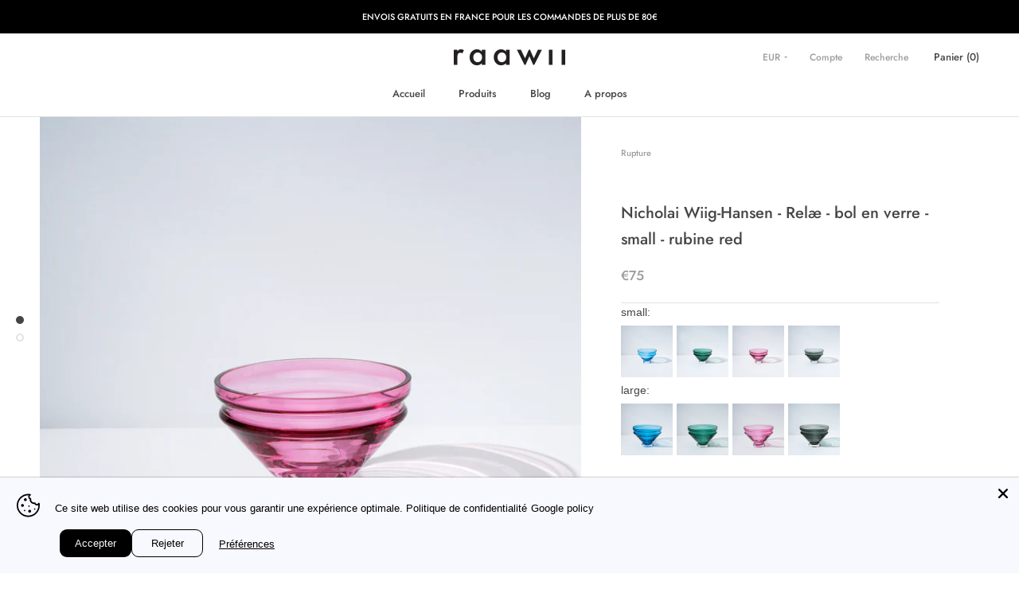

--- FILE ---
content_type: text/css
request_url: https://raawii.fr/cdn/shop/t/7/assets/theme.scss.css?v=5950598644020217811765905345
body_size: 34824
content:
.flexbox--ie-fix{display:-webkit-box;display:-ms-flexbox;display:flex;-webkit-box-orient:horizontal;-webkit-box-direction:normal;-ms-flex-direction:row;flex-direction:row}@font-face{font-family:Jost;font-weight:500;font-style:normal;src:url(//raawii.fr/cdn/fonts/jost/jost_n5.7c8497861ffd15f4e1284cd221f14658b0e95d61.woff2) format("woff2"),url(//raawii.fr/cdn/fonts/jost/jost_n5.fb6a06896db583cc2df5ba1b30d9c04383119dd9.woff) format("woff")}@font-face{font-family:Jost;font-weight:400;font-style:normal;src:url(//raawii.fr/cdn/fonts/jost/jost_n4.d47a1b6347ce4a4c9f437608011273009d91f2b7.woff2) format("woff2"),url(//raawii.fr/cdn/fonts/jost/jost_n4.791c46290e672b3f85c3d1c651ef2efa3819eadd.woff) format("woff")}@font-face{font-family:Jost;font-weight:700;font-style:normal;src:url(//raawii.fr/cdn/fonts/jost/jost_n7.921dc18c13fa0b0c94c5e2517ffe06139c3615a3.woff2) format("woff2"),url(//raawii.fr/cdn/fonts/jost/jost_n7.cbfc16c98c1e195f46c536e775e4e959c5f2f22b.woff) format("woff")}@font-face{font-family:Jost;font-weight:400;font-style:italic;src:url(//raawii.fr/cdn/fonts/jost/jost_i4.b690098389649750ada222b9763d55796c5283a5.woff2) format("woff2"),url(//raawii.fr/cdn/fonts/jost/jost_i4.fd766415a47e50b9e391ae7ec04e2ae25e7e28b0.woff) format("woff")}@font-face{font-family:Jost;font-weight:700;font-style:italic;src:url(//raawii.fr/cdn/fonts/jost/jost_i7.d8201b854e41e19d7ed9b1a31fe4fe71deea6d3f.woff2) format("woff2"),url(//raawii.fr/cdn/fonts/jost/jost_i7.eae515c34e26b6c853efddc3fc0c552e0de63757.woff) format("woff")}.js .no-js,.no-js .hide-no-js{display:none!important}.no-scroll{overflow:hidden}body:not(.is-tabbing) button:focus,body:not(.is-tabbing) input:focus,body:not(.is-tabbing) select:focus,body:not(.is-tabbing) textarea:focus{outline:none}[data-scrollable]{overflow:auto}html{font-size:14px}body{font-family:Jost,sans-serif;font-weight:400;font-style:normal;color:#454545;background:#fff;line-height:1.65}.Heading{font-family:Jost,sans-serif;font-weight:500;font-style:normal;color:#454545;-webkit-transition:color .2s ease-in-out;transition:color .2s ease-in-out}.text--subdued,.Text--subdued{color:#9d9d9d}.Icon-Wrapper--clickable{position:relative;background:transparent}.Icon-Wrapper--clickable:before{position:absolute;content:"";top:-8px;right:-12px;left:-12px;bottom:-8px;-webkit-transform:translateZ(0);transform:translateZ(0)}.Icon{display:inline-block;height:1em;width:1em;fill:currentColor;vertical-align:middle;stroke-width:1px;background:none;pointer-events:none}.u-visually-hidden{position:absolute!important;overflow:hidden;clip:rect(0 0 0 0);height:1px;width:1px;margin:-1px;padding:0;border:0}.js .PageTransition{position:fixed;top:0;left:0;height:100%;width:100%;background:#fff;z-index:1000;opacity:1;visibility:visible;pointer-events:none}.gr__localhost #preview-bar-iframe{display:none}*,*:before,*:after{-webkit-box-sizing:border-box!important;box-sizing:border-box!important;-webkit-font-smoothing:antialiased;-moz-osx-font-smoothing:grayscale}html{font-family:sans-serif;-webkit-text-size-adjust:100%;-moz-text-size-adjust:100%;-ms-text-size-adjust:100%;text-size-adjust:100%;-ms-overflow-style:-ms-autohiding-scrollbar}body{margin:0}[hidden]{display:none}article,aside,details,figcaption,figure,footer,header,main,nav,section,summary{display:block}audio,canvas,progress,video{display:inline-block;vertical-align:baseline}audio:not([controls]){display:none;height:0}:active{outline:none}a{color:inherit;background-color:transparent;text-decoration:none}a:active,a:hover{outline:0}b,strong{font-weight:700}small{font-size:80%}p,h1,h2,h3,h4,h5,h6{margin-top:0;font-size:inherit;font-weight:inherit}p:last-child,h1:last-child,h2:last-child,h3:last-child,h4:last-child,h5:last-child,h6:last-child{margin-bottom:0}img{max-width:100%;height:auto;border-style:none;vertical-align:top}svg:not(:root){overflow:hidden}ul,ol{margin:0;padding:0;list-style-position:inside}pre{overflow:auto}code,kbd,pre,samp{font-family:monospace,monospace;font-size:16px}button,input,optgroup,select,textarea{color:inherit;font:inherit;margin:0}button,input[type=submit]{padding:0;overflow:visible;background:none;border:none;border-radius:0;-webkit-appearance:none}button,select{text-transform:none}button,html input[type=button],input[type=reset],input[type=submit]{-webkit-appearance:button;cursor:pointer}button[disabled],html input[disabled]{cursor:default}button::-moz-focus-inner,input::-moz-focus-inner{border:0;padding:0}input{line-height:normal;-webkit-appearance:none;border-radius:0}input[type=checkbox],input[type=radio]{-webkit-box-sizing:border-box;box-sizing:border-box;padding:0}input[type=number]::-webkit-inner-spin-button,input[type=number]::-webkit-outer-spin-button{height:auto}input[type=search]{-webkit-appearance:none;-webkit-box-sizing:content-box;box-sizing:content-box}input[type=search]::-webkit-search-cancel-button,input[type=search]::-webkit-search-decoration{-webkit-appearance:none}input::-webkit-input-placeholder,textarea::-webkit-input-placeholder{color:inherit}input:-ms-input-placeholder,textarea:-ms-input-placeholder{color:inherit}input::placeholder,textarea::placeholder{color:inherit}fieldset{border:1px solid #c0c0c0;margin:0 2px;padding:6px 10px 12px}legend{border:0;padding:0}textarea{overflow:auto}optgroup{font-weight:700}table{border-collapse:collapse;border-spacing:0}td,th{padding:0}.clearfix{*zoom: 1}.clearfix:after{content:"";display:table;clear:both}.visually-hidden{position:absolute!important;overflow:hidden;clip:rect(0 0 0 0);height:1px;width:1px;margin:-1px;padding:0;border:0}.js-focus-hidden:focus{outline:none}.label-hidden{position:absolute!important;overflow:hidden;clip:rect(0 0 0 0);height:1px;width:1px;margin:-1px;padding:0;border:0}.no-placeholder .label-hidden,.visually-shown{position:inherit!important;overflow:auto;clip:auto;width:auto;height:auto;margin:0}.no-js:not(html){display:none}.no-js .no-js:not(html){display:block}.no-js .js{display:none}.supports-no-cookies:not(html){display:none}html.supports-no-cookies .supports-no-cookies:not(html){display:block}html.supports-no-cookies .supports-cookies{display:none}.skip-link:focus{position:absolute!important;overflow:auto;clip:auto;width:auto;height:auto;margin:0;color:#454545;background-color:#fff;padding:12px;z-index:10000;transition:none}.Anchor{display:block;position:relative;top:-75px;visibility:hidden}@supports (--css: variables){.Anchor{top:calc(-1 * (var(--header-height)))}}.PageSkipLink:focus{clip:auto;width:auto;height:auto;margin:0;color:#454545;background-color:#fff;padding:10px;z-index:10000;-webkit-transition:none;transition:none}.grid{*zoom: 1;list-style:none;padding:0;margin:0 0 0 -24px}.grid:after{content:"";display:table;clear:both}.grid__item{float:left;padding-left:24px;width:100%}.grid__item[class*=--push]{position:relative}.grid.grid--m{margin-left:-30px}.grid.grid--m .grid__item{padding-left:30px}.grid.grid--l{margin-left:-50px}.grid.grid--l .grid__item{padding-left:50px}@media only screen and (min-width: 1240px){.grid.grid--m{margin-left:-60px}.grid.grid--m .grid__item{padding-left:60px}.grid.grid--l{margin-left:-80px}.grid.grid--l .grid__item{padding-left:80px}}.grid--no-gutters{margin-left:0}.grid--no-gutters .grid__item{padding-left:0}.grid--full{margin-left:0}.grid--full>.grid__item{padding-left:0}@media only screen and (min-width: 640px){.grid--table-large{display:table;width:100%;table-layout:fixed}.grid--table-large>.grid__item{display:table-cell;vertical-align:middle;float:none}}.grid--rev{direction:rtl;text-align:left}.grid--rev>.grid__item{direction:ltr;text-align:left;float:right}.one-whole{width:100%}.one-half{width:50%}.one-third{width:33.33333%}.two-thirds{width:66.66667%}.one-quarter{width:25%}.two-quarters{width:50%}.three-quarters{width:75%}.one-fifth{width:20%}.two-fifths{width:40%}.three-fifths{width:60%}.four-fifths{width:80%}.one-sixth{width:16.66667%}.two-sixths{width:33.33333%}.three-sixths{width:50%}.four-sixths{width:66.66667%}.five-sixths{width:83.33333%}.one-eighth{width:12.5%}.two-eighths{width:25%}.three-eighths{width:37.5%}.four-eighths{width:50%}.five-eighths{width:62.5%}.six-eighths{width:75%}.seven-eighths{width:87.5%}.one-tenth{width:10%}.two-tenths{width:20%}.three-tenths{width:30%}.four-tenths{width:40%}.five-tenths{width:50%}.six-tenths{width:60%}.seven-tenths{width:70%}.eight-tenths{width:80%}.nine-tenths{width:90%}.one-twelfth{width:8.33333%}.two-twelfths{width:16.66667%}.three-twelfths{width:25%}.four-twelfths{width:33.33333%}.five-twelfths{width:41.66667%}.six-twelfths{width:50%}.seven-twelfths{width:58.33333%}.eight-twelfths{width:66.66667%}.nine-twelfths{width:75%}.ten-twelfths{width:83.33333%}.eleven-twelfths{width:91.66667%}.show{display:block!important}.hide{display:none!important}.text-left{text-align:left!important}.text-right{text-align:right!important}.text-center{text-align:center!important}.margin-bottom{margin-bottom:24px}.margin-right{margin-right:24px}.margin-top{margin-top:24px}.margin-left{margin-left:24px}.margin-bottom--large{margin-bottom:50px}.margin-right--large{margin-right:50px}.margin-top--large{margin-top:50px}.margin-left--large{margin-left:50px}.padding-bottom{padding-bottom:24px}.padding-right{padding-right:24px}.padding-top{padding-top:24px}.padding-left{padding-left:24px}.padding-bottom--large{padding-bottom:50px}.padding-right--large{padding-right:50px}.padding-top--large{padding-top:50px}.padding-left--large{padding-left:50px}@media only screen and (max-width: 639px){.small--one-whole{width:100%}.small--one-half{width:50%}.small--one-third{width:33.33333%}.small--two-thirds{width:66.66667%}.small--one-quarter{width:25%}.small--two-quarters{width:50%}.small--three-quarters{width:75%}.small--one-fifth{width:20%}.small--two-fifths{width:40%}.small--three-fifths{width:60%}.small--four-fifths{width:80%}.small--one-sixth{width:16.66667%}.small--two-sixths{width:33.33333%}.small--three-sixths{width:50%}.small--four-sixths{width:66.66667%}.small--five-sixths{width:83.33333%}.small--one-eighth{width:12.5%}.small--two-eighths{width:25%}.small--three-eighths{width:37.5%}.small--four-eighths{width:50%}.small--five-eighths{width:62.5%}.small--six-eighths{width:75%}.small--seven-eighths{width:87.5%}.small--one-tenth{width:10%}.small--two-tenths{width:20%}.small--three-tenths{width:30%}.small--four-tenths{width:40%}.small--five-tenths{width:50%}.small--six-tenths{width:60%}.small--seven-tenths{width:70%}.small--eight-tenths{width:80%}.small--nine-tenths{width:90%}.small--one-twelfth{width:8.33333%}.small--two-twelfths{width:16.66667%}.small--three-twelfths{width:25%}.small--four-twelfths{width:33.33333%}.small--five-twelfths{width:41.66667%}.small--six-twelfths{width:50%}.small--seven-twelfths{width:58.33333%}.small--eight-twelfths{width:66.66667%}.small--nine-twelfths{width:75%}.small--ten-twelfths{width:83.33333%}.small--eleven-twelfths{width:91.66667%}.grid--uniform .small--one-half:nth-child(odd),.grid--uniform .small--one-third:nth-child(3n+1),.grid--uniform .small--one-quarter:nth-child(4n+1),.grid--uniform .small--one-fifth:nth-child(5n+1),.grid--uniform .small--one-sixth:nth-child(6n+1),.grid--uniform .small--two-sixths:nth-child(3n+1),.grid--uniform .small--three-sixths:nth-child(odd),.grid--uniform .small--one-eighth:nth-child(8n+1),.grid--uniform .small--two-eighths:nth-child(4n+1),.grid--uniform .small--four-eighths:nth-child(odd),.grid--uniform .small--five-tenths:nth-child(odd),.grid--uniform .small--one-twelfth:nth-child(12n+1),.grid--uniform .small--two-twelfths:nth-child(6n+1),.grid--uniform .small--three-twelfths:nth-child(4n+1),.grid--uniform .small--four-twelfths:nth-child(3n+1),.grid--uniform .small--six-twelfths:nth-child(odd){clear:both}.small--show{display:block!important}.small--hide{display:none!important}.small--text-left{text-align:left!important}.small--text-right{text-align:right!important}.small--text-center{text-align:center!important}.small--margin-bottom{margin-bottom:24px}.small--margin-right{margin-right:24px}.small--margin-top{margin-top:24px}.small--margin-left{margin-left:24px}.small--margin-bottom--large{margin-bottom:50px}.small--margin-right--large{margin-right:50px}.small--margin-top--large{margin-top:50px}.small--margin-left--large{margin-left:50px}.small--padding-bottom{padding-bottom:24px}.small--padding-right{padding-right:24px}.small--padding-top{padding-top:24px}.small--padding-left{padding-left:24px}.small--padding-bottom--large{padding-bottom:50px}.small--padding-right--large{padding-right:50px}.small--padding-top--large{padding-top:50px}.small--padding-left--large{padding-left:50px}}@media only screen and (min-width: 640px) and (max-width: 1007px){.medium--one-whole{width:100%}.medium--one-half{width:50%}.medium--one-third{width:33.33333%}.medium--two-thirds{width:66.66667%}.medium--one-quarter{width:25%}.medium--two-quarters{width:50%}.medium--three-quarters{width:75%}.medium--one-fifth{width:20%}.medium--two-fifths{width:40%}.medium--three-fifths{width:60%}.medium--four-fifths{width:80%}.medium--one-sixth{width:16.66667%}.medium--two-sixths{width:33.33333%}.medium--three-sixths{width:50%}.medium--four-sixths{width:66.66667%}.medium--five-sixths{width:83.33333%}.medium--one-eighth{width:12.5%}.medium--two-eighths{width:25%}.medium--three-eighths{width:37.5%}.medium--four-eighths{width:50%}.medium--five-eighths{width:62.5%}.medium--six-eighths{width:75%}.medium--seven-eighths{width:87.5%}.medium--one-tenth{width:10%}.medium--two-tenths{width:20%}.medium--three-tenths{width:30%}.medium--four-tenths{width:40%}.medium--five-tenths{width:50%}.medium--six-tenths{width:60%}.medium--seven-tenths{width:70%}.medium--eight-tenths{width:80%}.medium--nine-tenths{width:90%}.medium--one-twelfth{width:8.33333%}.medium--two-twelfths{width:16.66667%}.medium--three-twelfths{width:25%}.medium--four-twelfths{width:33.33333%}.medium--five-twelfths{width:41.66667%}.medium--six-twelfths{width:50%}.medium--seven-twelfths{width:58.33333%}.medium--eight-twelfths{width:66.66667%}.medium--nine-twelfths{width:75%}.medium--ten-twelfths{width:83.33333%}.medium--eleven-twelfths{width:91.66667%}.grid--uniform .medium--one-half:nth-child(odd),.grid--uniform .medium--one-third:nth-child(3n+1),.grid--uniform .medium--one-quarter:nth-child(4n+1),.grid--uniform .medium--one-fifth:nth-child(5n+1),.grid--uniform .medium--one-sixth:nth-child(6n+1),.grid--uniform .medium--two-sixths:nth-child(3n+1),.grid--uniform .medium--three-sixths:nth-child(odd),.grid--uniform .medium--one-eighth:nth-child(8n+1),.grid--uniform .medium--two-eighths:nth-child(4n+1),.grid--uniform .medium--four-eighths:nth-child(odd),.grid--uniform .medium--five-tenths:nth-child(odd),.grid--uniform .medium--one-twelfth:nth-child(12n+1),.grid--uniform .medium--two-twelfths:nth-child(6n+1),.grid--uniform .medium--three-twelfths:nth-child(4n+1),.grid--uniform .medium--four-twelfths:nth-child(3n+1),.grid--uniform .medium--six-twelfths:nth-child(odd){clear:both}.medium--show{display:block!important}.medium--hide{display:none!important}.medium--text-left{text-align:left!important}.medium--text-right{text-align:right!important}.medium--text-center{text-align:center!important}.medium--margin-bottom{margin-bottom:24px}.medium--margin-right{margin-right:24px}.medium--margin-top{margin-top:24px}.medium--margin-left{margin-left:24px}.medium--margin-bottom--large{margin-bottom:50px}.medium--margin-right--large{margin-right:50px}.medium--margin-top--large{margin-top:50px}.medium--margin-left--large{margin-left:50px}.medium--padding-bottom{padding-bottom:24px}.medium--padding-right{padding-right:24px}.medium--padding-top{padding-top:24px}.medium--padding-left{padding-left:24px}.medium--padding-bottom--large{padding-bottom:50px}.medium--padding-right--large{padding-right:50px}.medium--padding-top--large{padding-top:50px}.medium--padding-left--large{padding-left:50px}}@media only screen and (max-width: 1007px){.medium-down--one-whole{width:100%}.medium-down--one-half{width:50%}.medium-down--one-third{width:33.33333%}.medium-down--two-thirds{width:66.66667%}.medium-down--one-quarter{width:25%}.medium-down--two-quarters{width:50%}.medium-down--three-quarters{width:75%}.medium-down--one-fifth{width:20%}.medium-down--two-fifths{width:40%}.medium-down--three-fifths{width:60%}.medium-down--four-fifths{width:80%}.medium-down--one-sixth{width:16.66667%}.medium-down--two-sixths{width:33.33333%}.medium-down--three-sixths{width:50%}.medium-down--four-sixths{width:66.66667%}.medium-down--five-sixths{width:83.33333%}.medium-down--one-eighth{width:12.5%}.medium-down--two-eighths{width:25%}.medium-down--three-eighths{width:37.5%}.medium-down--four-eighths{width:50%}.medium-down--five-eighths{width:62.5%}.medium-down--six-eighths{width:75%}.medium-down--seven-eighths{width:87.5%}.medium-down--one-tenth{width:10%}.medium-down--two-tenths{width:20%}.medium-down--three-tenths{width:30%}.medium-down--four-tenths{width:40%}.medium-down--five-tenths{width:50%}.medium-down--six-tenths{width:60%}.medium-down--seven-tenths{width:70%}.medium-down--eight-tenths{width:80%}.medium-down--nine-tenths{width:90%}.medium-down--one-twelfth{width:8.33333%}.medium-down--two-twelfths{width:16.66667%}.medium-down--three-twelfths{width:25%}.medium-down--four-twelfths{width:33.33333%}.medium-down--five-twelfths{width:41.66667%}.medium-down--six-twelfths{width:50%}.medium-down--seven-twelfths{width:58.33333%}.medium-down--eight-twelfths{width:66.66667%}.medium-down--nine-twelfths{width:75%}.medium-down--ten-twelfths{width:83.33333%}.medium-down--eleven-twelfths{width:91.66667%}.grid--uniform .medium-down--one-half:nth-child(odd),.grid--uniform .medium-down--one-third:nth-child(3n+1),.grid--uniform .medium-down--one-quarter:nth-child(4n+1),.grid--uniform .medium-down--one-fifth:nth-child(5n+1),.grid--uniform .medium-down--one-sixth:nth-child(6n+1),.grid--uniform .medium-down--two-sixths:nth-child(3n+1),.grid--uniform .medium-down--three-sixths:nth-child(odd),.grid--uniform .medium-down--one-eighth:nth-child(8n+1),.grid--uniform .medium-down--two-eighths:nth-child(4n+1),.grid--uniform .medium-down--four-eighths:nth-child(odd),.grid--uniform .medium-down--five-tenths:nth-child(odd),.grid--uniform .medium-down--one-twelfth:nth-child(12n+1),.grid--uniform .medium-down--two-twelfths:nth-child(6n+1),.grid--uniform .medium-down--three-twelfths:nth-child(4n+1),.grid--uniform .medium-down--four-twelfths:nth-child(3n+1),.grid--uniform .medium-down--six-twelfths:nth-child(odd){clear:both}.medium-down--show{display:block!important}.medium-down--hide{display:none!important}.medium-down--text-left{text-align:left!important}.medium-down--text-right{text-align:right!important}.medium-down--text-center{text-align:center!important}.medium-down--margin-bottom{margin-bottom:24px}.medium-down--margin-right{margin-right:24px}.medium-down--margin-top{margin-top:24px}.medium-down--margin-left{margin-left:24px}.medium-down--margin-bottom--large{margin-bottom:50px}.medium-down--margin-right--large{margin-right:50px}.medium-down--margin-top--large{margin-top:50px}.medium-down--margin-left--large{margin-left:50px}.medium-down--padding-bottom{padding-bottom:24px}.medium-down--padding-right{padding-right:24px}.medium-down--padding-top{padding-top:24px}.medium-down--padding-left{padding-left:24px}.medium-down--padding-bottom--large{padding-bottom:50px}.medium-down--padding-right--large{padding-right:50px}.medium-down--padding-top--large{padding-top:50px}.medium-down--padding-left--large{padding-left:50px}}@media only screen and (min-width: 640px){.medium-up--one-whole{width:100%}.medium-up--one-half{width:50%}.medium-up--one-third{width:33.33333%}.medium-up--two-thirds{width:66.66667%}.medium-up--one-quarter{width:25%}.medium-up--two-quarters{width:50%}.medium-up--three-quarters{width:75%}.medium-up--one-fifth{width:20%}.medium-up--two-fifths{width:40%}.medium-up--three-fifths{width:60%}.medium-up--four-fifths{width:80%}.medium-up--one-sixth{width:16.66667%}.medium-up--two-sixths{width:33.33333%}.medium-up--three-sixths{width:50%}.medium-up--four-sixths{width:66.66667%}.medium-up--five-sixths{width:83.33333%}.medium-up--one-eighth{width:12.5%}.medium-up--two-eighths{width:25%}.medium-up--three-eighths{width:37.5%}.medium-up--four-eighths{width:50%}.medium-up--five-eighths{width:62.5%}.medium-up--six-eighths{width:75%}.medium-up--seven-eighths{width:87.5%}.medium-up--one-tenth{width:10%}.medium-up--two-tenths{width:20%}.medium-up--three-tenths{width:30%}.medium-up--four-tenths{width:40%}.medium-up--five-tenths{width:50%}.medium-up--six-tenths{width:60%}.medium-up--seven-tenths{width:70%}.medium-up--eight-tenths{width:80%}.medium-up--nine-tenths{width:90%}.medium-up--one-twelfth{width:8.33333%}.medium-up--two-twelfths{width:16.66667%}.medium-up--three-twelfths{width:25%}.medium-up--four-twelfths{width:33.33333%}.medium-up--five-twelfths{width:41.66667%}.medium-up--six-twelfths{width:50%}.medium-up--seven-twelfths{width:58.33333%}.medium-up--eight-twelfths{width:66.66667%}.medium-up--nine-twelfths{width:75%}.medium-up--ten-twelfths{width:83.33333%}.medium-up--eleven-twelfths{width:91.66667%}.grid--uniform .medium-up--one-half:nth-child(odd),.grid--uniform .medium-up--one-third:nth-child(3n+1),.grid--uniform .medium-up--one-quarter:nth-child(4n+1),.grid--uniform .medium-up--one-fifth:nth-child(5n+1),.grid--uniform .medium-up--one-sixth:nth-child(6n+1),.grid--uniform .medium-up--two-sixths:nth-child(3n+1),.grid--uniform .medium-up--three-sixths:nth-child(odd),.grid--uniform .medium-up--one-eighth:nth-child(8n+1),.grid--uniform .medium-up--two-eighths:nth-child(4n+1),.grid--uniform .medium-up--four-eighths:nth-child(odd),.grid--uniform .medium-up--five-tenths:nth-child(odd),.grid--uniform .medium-up--one-twelfth:nth-child(12n+1),.grid--uniform .medium-up--two-twelfths:nth-child(6n+1),.grid--uniform .medium-up--three-twelfths:nth-child(4n+1),.grid--uniform .medium-up--four-twelfths:nth-child(3n+1),.grid--uniform .medium-up--six-twelfths:nth-child(odd){clear:both}.medium-up--show{display:block!important}.medium-up--hide{display:none!important}.medium-up--text-left{text-align:left!important}.medium-up--text-right{text-align:right!important}.medium-up--text-center{text-align:center!important}.medium-up--margin-bottom{margin-bottom:24px}.medium-up--margin-right{margin-right:24px}.medium-up--margin-top{margin-top:24px}.medium-up--margin-left{margin-left:24px}.medium-up--margin-bottom--large{margin-bottom:50px}.medium-up--margin-right--large{margin-right:50px}.medium-up--margin-top--large{margin-top:50px}.medium-up--margin-left--large{margin-left:50px}.medium-up--padding-bottom{padding-bottom:24px}.medium-up--padding-right{padding-right:24px}.medium-up--padding-top{padding-top:24px}.medium-up--padding-left{padding-left:24px}.medium-up--padding-bottom--large{padding-bottom:50px}.medium-up--padding-right--large{padding-right:50px}.medium-up--padding-top--large{padding-top:50px}.medium-up--padding-left--large{padding-left:50px}}@media only screen and (min-width: 1008px) and (max-width: 1239px){.large--one-whole{width:100%}.large--one-half{width:50%}.large--one-third{width:33.33333%}.large--two-thirds{width:66.66667%}.large--one-quarter{width:25%}.large--two-quarters{width:50%}.large--three-quarters{width:75%}.large--one-fifth{width:20%}.large--two-fifths{width:40%}.large--three-fifths{width:60%}.large--four-fifths{width:80%}.large--one-sixth{width:16.66667%}.large--two-sixths{width:33.33333%}.large--three-sixths{width:50%}.large--four-sixths{width:66.66667%}.large--five-sixths{width:83.33333%}.large--one-eighth{width:12.5%}.large--two-eighths{width:25%}.large--three-eighths{width:37.5%}.large--four-eighths{width:50%}.large--five-eighths{width:62.5%}.large--six-eighths{width:75%}.large--seven-eighths{width:87.5%}.large--one-tenth{width:10%}.large--two-tenths{width:20%}.large--three-tenths{width:30%}.large--four-tenths{width:40%}.large--five-tenths{width:50%}.large--six-tenths{width:60%}.large--seven-tenths{width:70%}.large--eight-tenths{width:80%}.large--nine-tenths{width:90%}.large--one-twelfth{width:8.33333%}.large--two-twelfths{width:16.66667%}.large--three-twelfths{width:25%}.large--four-twelfths{width:33.33333%}.large--five-twelfths{width:41.66667%}.large--six-twelfths{width:50%}.large--seven-twelfths{width:58.33333%}.large--eight-twelfths{width:66.66667%}.large--nine-twelfths{width:75%}.large--ten-twelfths{width:83.33333%}.large--eleven-twelfths{width:91.66667%}.grid--uniform .large--one-half:nth-child(odd),.grid--uniform .large--one-third:nth-child(3n+1),.grid--uniform .large--one-quarter:nth-child(4n+1),.grid--uniform .large--one-fifth:nth-child(5n+1),.grid--uniform .large--one-sixth:nth-child(6n+1),.grid--uniform .large--two-sixths:nth-child(3n+1),.grid--uniform .large--three-sixths:nth-child(odd),.grid--uniform .large--one-eighth:nth-child(8n+1),.grid--uniform .large--two-eighths:nth-child(4n+1),.grid--uniform .large--four-eighths:nth-child(odd),.grid--uniform .large--five-tenths:nth-child(odd),.grid--uniform .large--one-twelfth:nth-child(12n+1),.grid--uniform .large--two-twelfths:nth-child(6n+1),.grid--uniform .large--three-twelfths:nth-child(4n+1),.grid--uniform .large--four-twelfths:nth-child(3n+1),.grid--uniform .large--six-twelfths:nth-child(odd){clear:both}.large--show{display:block!important}.large--hide{display:none!important}.large--text-left{text-align:left!important}.large--text-right{text-align:right!important}.large--text-center{text-align:center!important}.large--margin-bottom{margin-bottom:24px}.large--margin-right{margin-right:24px}.large--margin-top{margin-top:24px}.large--margin-left{margin-left:24px}.large--margin-bottom--large{margin-bottom:50px}.large--margin-right--large{margin-right:50px}.large--margin-top--large{margin-top:50px}.large--margin-left--large{margin-left:50px}.large--padding-bottom{padding-bottom:24px}.large--padding-right{padding-right:24px}.large--padding-top{padding-top:24px}.large--padding-left{padding-left:24px}.large--padding-bottom--large{padding-bottom:50px}.large--padding-right--large{padding-right:50px}.large--padding-top--large{padding-top:50px}.large--padding-left--large{padding-left:50px}}@media only screen and (max-width: 1239px){.large-down--one-whole{width:100%}.large-down--one-half{width:50%}.large-down--one-third{width:33.33333%}.large-down--two-thirds{width:66.66667%}.large-down--one-quarter{width:25%}.large-down--two-quarters{width:50%}.large-down--three-quarters{width:75%}.large-down--one-fifth{width:20%}.large-down--two-fifths{width:40%}.large-down--three-fifths{width:60%}.large-down--four-fifths{width:80%}.large-down--one-sixth{width:16.66667%}.large-down--two-sixths{width:33.33333%}.large-down--three-sixths{width:50%}.large-down--four-sixths{width:66.66667%}.large-down--five-sixths{width:83.33333%}.large-down--one-eighth{width:12.5%}.large-down--two-eighths{width:25%}.large-down--three-eighths{width:37.5%}.large-down--four-eighths{width:50%}.large-down--five-eighths{width:62.5%}.large-down--six-eighths{width:75%}.large-down--seven-eighths{width:87.5%}.large-down--one-tenth{width:10%}.large-down--two-tenths{width:20%}.large-down--three-tenths{width:30%}.large-down--four-tenths{width:40%}.large-down--five-tenths{width:50%}.large-down--six-tenths{width:60%}.large-down--seven-tenths{width:70%}.large-down--eight-tenths{width:80%}.large-down--nine-tenths{width:90%}.large-down--one-twelfth{width:8.33333%}.large-down--two-twelfths{width:16.66667%}.large-down--three-twelfths{width:25%}.large-down--four-twelfths{width:33.33333%}.large-down--five-twelfths{width:41.66667%}.large-down--six-twelfths{width:50%}.large-down--seven-twelfths{width:58.33333%}.large-down--eight-twelfths{width:66.66667%}.large-down--nine-twelfths{width:75%}.large-down--ten-twelfths{width:83.33333%}.large-down--eleven-twelfths{width:91.66667%}.grid--uniform .large-down--one-half:nth-child(odd),.grid--uniform .large-down--one-third:nth-child(3n+1),.grid--uniform .large-down--one-quarter:nth-child(4n+1),.grid--uniform .large-down--one-fifth:nth-child(5n+1),.grid--uniform .large-down--one-sixth:nth-child(6n+1),.grid--uniform .large-down--two-sixths:nth-child(3n+1),.grid--uniform .large-down--three-sixths:nth-child(odd),.grid--uniform .large-down--one-eighth:nth-child(8n+1),.grid--uniform .large-down--two-eighths:nth-child(4n+1),.grid--uniform .large-down--four-eighths:nth-child(odd),.grid--uniform .large-down--five-tenths:nth-child(odd),.grid--uniform .large-down--one-twelfth:nth-child(12n+1),.grid--uniform .large-down--two-twelfths:nth-child(6n+1),.grid--uniform .large-down--three-twelfths:nth-child(4n+1),.grid--uniform .large-down--four-twelfths:nth-child(3n+1),.grid--uniform .large-down--six-twelfths:nth-child(odd){clear:both}.large-down--show{display:block!important}.large-down--hide{display:none!important}.large-down--text-left{text-align:left!important}.large-down--text-right{text-align:right!important}.large-down--text-center{text-align:center!important}.large-down--margin-bottom{margin-bottom:24px}.large-down--margin-right{margin-right:24px}.large-down--margin-top{margin-top:24px}.large-down--margin-left{margin-left:24px}.large-down--margin-bottom--large{margin-bottom:50px}.large-down--margin-right--large{margin-right:50px}.large-down--margin-top--large{margin-top:50px}.large-down--margin-left--large{margin-left:50px}.large-down--padding-bottom{padding-bottom:24px}.large-down--padding-right{padding-right:24px}.large-down--padding-top{padding-top:24px}.large-down--padding-left{padding-left:24px}.large-down--padding-bottom--large{padding-bottom:50px}.large-down--padding-right--large{padding-right:50px}.large-down--padding-top--large{padding-top:50px}.large-down--padding-left--large{padding-left:50px}}@media only screen and (min-width: 1008px){.large-up--one-whole{width:100%}.large-up--one-half{width:50%}.large-up--one-third{width:33.33333%}.large-up--two-thirds{width:66.66667%}.large-up--one-quarter{width:25%}.large-up--two-quarters{width:50%}.large-up--three-quarters{width:75%}.large-up--one-fifth{width:20%}.large-up--two-fifths{width:40%}.large-up--three-fifths{width:60%}.large-up--four-fifths{width:80%}.large-up--one-sixth{width:16.66667%}.large-up--two-sixths{width:33.33333%}.large-up--three-sixths{width:50%}.large-up--four-sixths{width:66.66667%}.large-up--five-sixths{width:83.33333%}.large-up--one-eighth{width:12.5%}.large-up--two-eighths{width:25%}.large-up--three-eighths{width:37.5%}.large-up--four-eighths{width:50%}.large-up--five-eighths{width:62.5%}.large-up--six-eighths{width:75%}.large-up--seven-eighths{width:87.5%}.large-up--one-tenth{width:10%}.large-up--two-tenths{width:20%}.large-up--three-tenths{width:30%}.large-up--four-tenths{width:40%}.large-up--five-tenths{width:50%}.large-up--six-tenths{width:60%}.large-up--seven-tenths{width:70%}.large-up--eight-tenths{width:80%}.large-up--nine-tenths{width:90%}.large-up--one-twelfth{width:8.33333%}.large-up--two-twelfths{width:16.66667%}.large-up--three-twelfths{width:25%}.large-up--four-twelfths{width:33.33333%}.large-up--five-twelfths{width:41.66667%}.large-up--six-twelfths{width:50%}.large-up--seven-twelfths{width:58.33333%}.large-up--eight-twelfths{width:66.66667%}.large-up--nine-twelfths{width:75%}.large-up--ten-twelfths{width:83.33333%}.large-up--eleven-twelfths{width:91.66667%}.grid--uniform .large-up--one-half:nth-child(odd),.grid--uniform .large-up--one-third:nth-child(3n+1),.grid--uniform .large-up--one-quarter:nth-child(4n+1),.grid--uniform .large-up--one-fifth:nth-child(5n+1),.grid--uniform .large-up--one-sixth:nth-child(6n+1),.grid--uniform .large-up--two-sixths:nth-child(3n+1),.grid--uniform .large-up--three-sixths:nth-child(odd),.grid--uniform .large-up--one-eighth:nth-child(8n+1),.grid--uniform .large-up--two-eighths:nth-child(4n+1),.grid--uniform .large-up--four-eighths:nth-child(odd),.grid--uniform .large-up--five-tenths:nth-child(odd),.grid--uniform .large-up--one-twelfth:nth-child(12n+1),.grid--uniform .large-up--two-twelfths:nth-child(6n+1),.grid--uniform .large-up--three-twelfths:nth-child(4n+1),.grid--uniform .large-up--four-twelfths:nth-child(3n+1),.grid--uniform .large-up--six-twelfths:nth-child(odd){clear:both}.large-up--show{display:block!important}.large-up--hide{display:none!important}.large-up--text-left{text-align:left!important}.large-up--text-right{text-align:right!important}.large-up--text-center{text-align:center!important}.large-up--margin-bottom{margin-bottom:24px}.large-up--margin-right{margin-right:24px}.large-up--margin-top{margin-top:24px}.large-up--margin-left{margin-left:24px}.large-up--margin-bottom--large{margin-bottom:50px}.large-up--margin-right--large{margin-right:50px}.large-up--margin-top--large{margin-top:50px}.large-up--margin-left--large{margin-left:50px}.large-up--padding-bottom{padding-bottom:24px}.large-up--padding-right{padding-right:24px}.large-up--padding-top{padding-top:24px}.large-up--padding-left{padding-left:24px}.large-up--padding-bottom--large{padding-bottom:50px}.large-up--padding-right--large{padding-right:50px}.large-up--padding-top--large{padding-top:50px}.large-up--padding-left--large{padding-left:50px}}@media only screen and (min-width: 1240px){.desktop--one-whole{width:100%}.desktop--one-half{width:50%}.desktop--one-third{width:33.33333%}.desktop--two-thirds{width:66.66667%}.desktop--one-quarter{width:25%}.desktop--two-quarters{width:50%}.desktop--three-quarters{width:75%}.desktop--one-fifth{width:20%}.desktop--two-fifths{width:40%}.desktop--three-fifths{width:60%}.desktop--four-fifths{width:80%}.desktop--one-sixth{width:16.66667%}.desktop--two-sixths{width:33.33333%}.desktop--three-sixths{width:50%}.desktop--four-sixths{width:66.66667%}.desktop--five-sixths{width:83.33333%}.desktop--one-eighth{width:12.5%}.desktop--two-eighths{width:25%}.desktop--three-eighths{width:37.5%}.desktop--four-eighths{width:50%}.desktop--five-eighths{width:62.5%}.desktop--six-eighths{width:75%}.desktop--seven-eighths{width:87.5%}.desktop--one-tenth{width:10%}.desktop--two-tenths{width:20%}.desktop--three-tenths{width:30%}.desktop--four-tenths{width:40%}.desktop--five-tenths{width:50%}.desktop--six-tenths{width:60%}.desktop--seven-tenths{width:70%}.desktop--eight-tenths{width:80%}.desktop--nine-tenths{width:90%}.desktop--one-twelfth{width:8.33333%}.desktop--two-twelfths{width:16.66667%}.desktop--three-twelfths{width:25%}.desktop--four-twelfths{width:33.33333%}.desktop--five-twelfths{width:41.66667%}.desktop--six-twelfths{width:50%}.desktop--seven-twelfths{width:58.33333%}.desktop--eight-twelfths{width:66.66667%}.desktop--nine-twelfths{width:75%}.desktop--ten-twelfths{width:83.33333%}.desktop--eleven-twelfths{width:91.66667%}.grid--uniform .desktop--one-half:nth-child(odd),.grid--uniform .desktop--one-third:nth-child(3n+1),.grid--uniform .desktop--one-quarter:nth-child(4n+1),.grid--uniform .desktop--one-fifth:nth-child(5n+1),.grid--uniform .desktop--one-sixth:nth-child(6n+1),.grid--uniform .desktop--two-sixths:nth-child(3n+1),.grid--uniform .desktop--three-sixths:nth-child(odd),.grid--uniform .desktop--one-eighth:nth-child(8n+1),.grid--uniform .desktop--two-eighths:nth-child(4n+1),.grid--uniform .desktop--four-eighths:nth-child(odd),.grid--uniform .desktop--five-tenths:nth-child(odd),.grid--uniform .desktop--one-twelfth:nth-child(12n+1),.grid--uniform .desktop--two-twelfths:nth-child(6n+1),.grid--uniform .desktop--three-twelfths:nth-child(4n+1),.grid--uniform .desktop--four-twelfths:nth-child(3n+1),.grid--uniform .desktop--six-twelfths:nth-child(odd){clear:both}.desktop--show{display:block!important}.desktop--hide{display:none!important}.desktop--text-left{text-align:left!important}.desktop--text-right{text-align:right!important}.desktop--text-center{text-align:center!important}.desktop--margin-bottom{margin-bottom:24px}.desktop--margin-right{margin-right:24px}.desktop--margin-top{margin-top:24px}.desktop--margin-left{margin-left:24px}.desktop--margin-bottom--large{margin-bottom:50px}.desktop--margin-right--large{margin-right:50px}.desktop--margin-top--large{margin-top:50px}.desktop--margin-left--large{margin-left:50px}.desktop--padding-bottom{padding-bottom:24px}.desktop--padding-right{padding-right:24px}.desktop--padding-top{padding-top:24px}.desktop--padding-left{padding-left:24px}.desktop--padding-bottom--large{padding-bottom:50px}.desktop--padding-right--large{padding-right:50px}.desktop--padding-top--large{padding-top:50px}.desktop--padding-left--large{padding-left:50px}}@media only screen and (max-width: 1499px){.desktop-down--one-whole{width:100%}.desktop-down--one-half{width:50%}.desktop-down--one-third{width:33.33333%}.desktop-down--two-thirds{width:66.66667%}.desktop-down--one-quarter{width:25%}.desktop-down--two-quarters{width:50%}.desktop-down--three-quarters{width:75%}.desktop-down--one-fifth{width:20%}.desktop-down--two-fifths{width:40%}.desktop-down--three-fifths{width:60%}.desktop-down--four-fifths{width:80%}.desktop-down--one-sixth{width:16.66667%}.desktop-down--two-sixths{width:33.33333%}.desktop-down--three-sixths{width:50%}.desktop-down--four-sixths{width:66.66667%}.desktop-down--five-sixths{width:83.33333%}.desktop-down--one-eighth{width:12.5%}.desktop-down--two-eighths{width:25%}.desktop-down--three-eighths{width:37.5%}.desktop-down--four-eighths{width:50%}.desktop-down--five-eighths{width:62.5%}.desktop-down--six-eighths{width:75%}.desktop-down--seven-eighths{width:87.5%}.desktop-down--one-tenth{width:10%}.desktop-down--two-tenths{width:20%}.desktop-down--three-tenths{width:30%}.desktop-down--four-tenths{width:40%}.desktop-down--five-tenths{width:50%}.desktop-down--six-tenths{width:60%}.desktop-down--seven-tenths{width:70%}.desktop-down--eight-tenths{width:80%}.desktop-down--nine-tenths{width:90%}.desktop-down--one-twelfth{width:8.33333%}.desktop-down--two-twelfths{width:16.66667%}.desktop-down--three-twelfths{width:25%}.desktop-down--four-twelfths{width:33.33333%}.desktop-down--five-twelfths{width:41.66667%}.desktop-down--six-twelfths{width:50%}.desktop-down--seven-twelfths{width:58.33333%}.desktop-down--eight-twelfths{width:66.66667%}.desktop-down--nine-twelfths{width:75%}.desktop-down--ten-twelfths{width:83.33333%}.desktop-down--eleven-twelfths{width:91.66667%}.grid--uniform .desktop-down--one-half:nth-child(odd),.grid--uniform .desktop-down--one-third:nth-child(3n+1),.grid--uniform .desktop-down--one-quarter:nth-child(4n+1),.grid--uniform .desktop-down--one-fifth:nth-child(5n+1),.grid--uniform .desktop-down--one-sixth:nth-child(6n+1),.grid--uniform .desktop-down--two-sixths:nth-child(3n+1),.grid--uniform .desktop-down--three-sixths:nth-child(odd),.grid--uniform .desktop-down--one-eighth:nth-child(8n+1),.grid--uniform .desktop-down--two-eighths:nth-child(4n+1),.grid--uniform .desktop-down--four-eighths:nth-child(odd),.grid--uniform .desktop-down--five-tenths:nth-child(odd),.grid--uniform .desktop-down--one-twelfth:nth-child(12n+1),.grid--uniform .desktop-down--two-twelfths:nth-child(6n+1),.grid--uniform .desktop-down--three-twelfths:nth-child(4n+1),.grid--uniform .desktop-down--four-twelfths:nth-child(3n+1),.grid--uniform .desktop-down--six-twelfths:nth-child(odd){clear:both}.desktop-down--show{display:block!important}.desktop-down--hide{display:none!important}.desktop-down--text-left{text-align:left!important}.desktop-down--text-right{text-align:right!important}.desktop-down--text-center{text-align:center!important}.desktop-down--margin-bottom{margin-bottom:24px}.desktop-down--margin-right{margin-right:24px}.desktop-down--margin-top{margin-top:24px}.desktop-down--margin-left{margin-left:24px}.desktop-down--margin-bottom--large{margin-bottom:50px}.desktop-down--margin-right--large{margin-right:50px}.desktop-down--margin-top--large{margin-top:50px}.desktop-down--margin-left--large{margin-left:50px}.desktop-down--padding-bottom{padding-bottom:24px}.desktop-down--padding-right{padding-right:24px}.desktop-down--padding-top{padding-top:24px}.desktop-down--padding-left{padding-left:24px}.desktop-down--padding-bottom--large{padding-bottom:50px}.desktop-down--padding-right--large{padding-right:50px}.desktop-down--padding-top--large{padding-top:50px}.desktop-down--padding-left--large{padding-left:50px}}@media only screen and (min-width: 1500px){.widescreen--one-whole{width:100%}.widescreen--one-half{width:50%}.widescreen--one-third{width:33.33333%}.widescreen--two-thirds{width:66.66667%}.widescreen--one-quarter{width:25%}.widescreen--two-quarters{width:50%}.widescreen--three-quarters{width:75%}.widescreen--one-fifth{width:20%}.widescreen--two-fifths{width:40%}.widescreen--three-fifths{width:60%}.widescreen--four-fifths{width:80%}.widescreen--one-sixth{width:16.66667%}.widescreen--two-sixths{width:33.33333%}.widescreen--three-sixths{width:50%}.widescreen--four-sixths{width:66.66667%}.widescreen--five-sixths{width:83.33333%}.widescreen--one-eighth{width:12.5%}.widescreen--two-eighths{width:25%}.widescreen--three-eighths{width:37.5%}.widescreen--four-eighths{width:50%}.widescreen--five-eighths{width:62.5%}.widescreen--six-eighths{width:75%}.widescreen--seven-eighths{width:87.5%}.widescreen--one-tenth{width:10%}.widescreen--two-tenths{width:20%}.widescreen--three-tenths{width:30%}.widescreen--four-tenths{width:40%}.widescreen--five-tenths{width:50%}.widescreen--six-tenths{width:60%}.widescreen--seven-tenths{width:70%}.widescreen--eight-tenths{width:80%}.widescreen--nine-tenths{width:90%}.widescreen--one-twelfth{width:8.33333%}.widescreen--two-twelfths{width:16.66667%}.widescreen--three-twelfths{width:25%}.widescreen--four-twelfths{width:33.33333%}.widescreen--five-twelfths{width:41.66667%}.widescreen--six-twelfths{width:50%}.widescreen--seven-twelfths{width:58.33333%}.widescreen--eight-twelfths{width:66.66667%}.widescreen--nine-twelfths{width:75%}.widescreen--ten-twelfths{width:83.33333%}.widescreen--eleven-twelfths{width:91.66667%}.grid--uniform .widescreen--one-half:nth-child(odd),.grid--uniform .widescreen--one-third:nth-child(3n+1),.grid--uniform .widescreen--one-quarter:nth-child(4n+1),.grid--uniform .widescreen--one-fifth:nth-child(5n+1),.grid--uniform .widescreen--one-sixth:nth-child(6n+1),.grid--uniform .widescreen--two-sixths:nth-child(3n+1),.grid--uniform .widescreen--three-sixths:nth-child(odd),.grid--uniform .widescreen--one-eighth:nth-child(8n+1),.grid--uniform .widescreen--two-eighths:nth-child(4n+1),.grid--uniform .widescreen--four-eighths:nth-child(odd),.grid--uniform .widescreen--five-tenths:nth-child(odd),.grid--uniform .widescreen--one-twelfth:nth-child(12n+1),.grid--uniform .widescreen--two-twelfths:nth-child(6n+1),.grid--uniform .widescreen--three-twelfths:nth-child(4n+1),.grid--uniform .widescreen--four-twelfths:nth-child(3n+1),.grid--uniform .widescreen--six-twelfths:nth-child(odd){clear:both}.widescreen--show{display:block!important}.widescreen--hide{display:none!important}.widescreen--text-left{text-align:left!important}.widescreen--text-right{text-align:right!important}.widescreen--text-center{text-align:center!important}.widescreen--margin-bottom{margin-bottom:24px}.widescreen--margin-right{margin-right:24px}.widescreen--margin-top{margin-top:24px}.widescreen--margin-left{margin-left:24px}.widescreen--margin-bottom--large{margin-bottom:50px}.widescreen--margin-right--large{margin-right:50px}.widescreen--margin-top--large{margin-top:50px}.widescreen--margin-left--large{margin-left:50px}.widescreen--padding-bottom{padding-bottom:24px}.widescreen--padding-right{padding-right:24px}.widescreen--padding-top{padding-top:24px}.widescreen--padding-left{padding-left:24px}.widescreen--padding-bottom--large{padding-bottom:50px}.widescreen--padding-right--large{padding-right:50px}.widescreen--padding-top--large{padding-top:50px}.widescreen--padding-left--large{padding-left:50px}}@media only screen and (max-width: 639px){.small--push-one-half{left:50%}.small--push-one-third{left:33.33333%}.small--push-two-thirds{left:66.66667%}.small--push-one-quarter{left:25%}.small--push-two-quarters{left:50%}.small--push-three-quarters{left:75%}.small--push-one-fifth{left:20%}.small--push-two-fifths{left:40%}.small--push-three-fifths{left:60%}.small--push-four-fifths{left:80%}.small--push-one-sixth{left:16.66667%}.small--push-two-sixths{left:33.33333%}.small--push-three-sixths{left:50%}.small--push-four-sixths{left:66.66667%}.small--push-five-sixths{left:83.33333%}.small--push-one-eighth{left:12.5%}.small--push-two-eighths{left:25%}.small--push-three-eighths{left:37.5%}.small--push-four-eighths{left:50%}.small--push-five-eighths{left:62.5%}.small--push-six-eighths{left:75%}.small--push-seven-eighths{left:87.5%}.small--push-one-tenth{left:10%}.small--push-two-tenths{left:20%}.small--push-three-tenths{left:30%}.small--push-four-tenths{left:40%}.small--push-five-tenths{left:50%}.small--push-six-tenths{left:60%}.small--push-seven-tenths{left:70%}.small--push-eight-tenths{left:80%}.small--push-nine-tenths{left:90%}.small--push-one-twelfth{left:8.33333%}.small--push-two-twelfths{left:16.66667%}.small--push-three-twelfths{left:25%}.small--push-four-twelfths{left:33.33333%}.small--push-five-twelfths{left:41.66667%}.small--push-six-twelfths{left:50%}.small--push-seven-twelfths{left:58.33333%}.small--push-eight-twelfths{left:66.66667%}.small--push-nine-twelfths{left:75%}.small--push-ten-twelfths{left:83.33333%}.small--push-eleven-twelfths{left:91.66667%}}@media only screen and (min-width: 640px) and (max-width: 1007px){.medium--push-one-half{left:50%}.medium--push-one-third{left:33.33333%}.medium--push-two-thirds{left:66.66667%}.medium--push-one-quarter{left:25%}.medium--push-two-quarters{left:50%}.medium--push-three-quarters{left:75%}.medium--push-one-fifth{left:20%}.medium--push-two-fifths{left:40%}.medium--push-three-fifths{left:60%}.medium--push-four-fifths{left:80%}.medium--push-one-sixth{left:16.66667%}.medium--push-two-sixths{left:33.33333%}.medium--push-three-sixths{left:50%}.medium--push-four-sixths{left:66.66667%}.medium--push-five-sixths{left:83.33333%}.medium--push-one-eighth{left:12.5%}.medium--push-two-eighths{left:25%}.medium--push-three-eighths{left:37.5%}.medium--push-four-eighths{left:50%}.medium--push-five-eighths{left:62.5%}.medium--push-six-eighths{left:75%}.medium--push-seven-eighths{left:87.5%}.medium--push-one-tenth{left:10%}.medium--push-two-tenths{left:20%}.medium--push-three-tenths{left:30%}.medium--push-four-tenths{left:40%}.medium--push-five-tenths{left:50%}.medium--push-six-tenths{left:60%}.medium--push-seven-tenths{left:70%}.medium--push-eight-tenths{left:80%}.medium--push-nine-tenths{left:90%}.medium--push-one-twelfth{left:8.33333%}.medium--push-two-twelfths{left:16.66667%}.medium--push-three-twelfths{left:25%}.medium--push-four-twelfths{left:33.33333%}.medium--push-five-twelfths{left:41.66667%}.medium--push-six-twelfths{left:50%}.medium--push-seven-twelfths{left:58.33333%}.medium--push-eight-twelfths{left:66.66667%}.medium--push-nine-twelfths{left:75%}.medium--push-ten-twelfths{left:83.33333%}.medium--push-eleven-twelfths{left:91.66667%}}@media only screen and (max-width: 1007px){.medium-down--push-one-half{left:50%}.medium-down--push-one-third{left:33.33333%}.medium-down--push-two-thirds{left:66.66667%}.medium-down--push-one-quarter{left:25%}.medium-down--push-two-quarters{left:50%}.medium-down--push-three-quarters{left:75%}.medium-down--push-one-fifth{left:20%}.medium-down--push-two-fifths{left:40%}.medium-down--push-three-fifths{left:60%}.medium-down--push-four-fifths{left:80%}.medium-down--push-one-sixth{left:16.66667%}.medium-down--push-two-sixths{left:33.33333%}.medium-down--push-three-sixths{left:50%}.medium-down--push-four-sixths{left:66.66667%}.medium-down--push-five-sixths{left:83.33333%}.medium-down--push-one-eighth{left:12.5%}.medium-down--push-two-eighths{left:25%}.medium-down--push-three-eighths{left:37.5%}.medium-down--push-four-eighths{left:50%}.medium-down--push-five-eighths{left:62.5%}.medium-down--push-six-eighths{left:75%}.medium-down--push-seven-eighths{left:87.5%}.medium-down--push-one-tenth{left:10%}.medium-down--push-two-tenths{left:20%}.medium-down--push-three-tenths{left:30%}.medium-down--push-four-tenths{left:40%}.medium-down--push-five-tenths{left:50%}.medium-down--push-six-tenths{left:60%}.medium-down--push-seven-tenths{left:70%}.medium-down--push-eight-tenths{left:80%}.medium-down--push-nine-tenths{left:90%}.medium-down--push-one-twelfth{left:8.33333%}.medium-down--push-two-twelfths{left:16.66667%}.medium-down--push-three-twelfths{left:25%}.medium-down--push-four-twelfths{left:33.33333%}.medium-down--push-five-twelfths{left:41.66667%}.medium-down--push-six-twelfths{left:50%}.medium-down--push-seven-twelfths{left:58.33333%}.medium-down--push-eight-twelfths{left:66.66667%}.medium-down--push-nine-twelfths{left:75%}.medium-down--push-ten-twelfths{left:83.33333%}.medium-down--push-eleven-twelfths{left:91.66667%}}@media only screen and (min-width: 640px){.medium-up--push-one-half{left:50%}.medium-up--push-one-third{left:33.33333%}.medium-up--push-two-thirds{left:66.66667%}.medium-up--push-one-quarter{left:25%}.medium-up--push-two-quarters{left:50%}.medium-up--push-three-quarters{left:75%}.medium-up--push-one-fifth{left:20%}.medium-up--push-two-fifths{left:40%}.medium-up--push-three-fifths{left:60%}.medium-up--push-four-fifths{left:80%}.medium-up--push-one-sixth{left:16.66667%}.medium-up--push-two-sixths{left:33.33333%}.medium-up--push-three-sixths{left:50%}.medium-up--push-four-sixths{left:66.66667%}.medium-up--push-five-sixths{left:83.33333%}.medium-up--push-one-eighth{left:12.5%}.medium-up--push-two-eighths{left:25%}.medium-up--push-three-eighths{left:37.5%}.medium-up--push-four-eighths{left:50%}.medium-up--push-five-eighths{left:62.5%}.medium-up--push-six-eighths{left:75%}.medium-up--push-seven-eighths{left:87.5%}.medium-up--push-one-tenth{left:10%}.medium-up--push-two-tenths{left:20%}.medium-up--push-three-tenths{left:30%}.medium-up--push-four-tenths{left:40%}.medium-up--push-five-tenths{left:50%}.medium-up--push-six-tenths{left:60%}.medium-up--push-seven-tenths{left:70%}.medium-up--push-eight-tenths{left:80%}.medium-up--push-nine-tenths{left:90%}.medium-up--push-one-twelfth{left:8.33333%}.medium-up--push-two-twelfths{left:16.66667%}.medium-up--push-three-twelfths{left:25%}.medium-up--push-four-twelfths{left:33.33333%}.medium-up--push-five-twelfths{left:41.66667%}.medium-up--push-six-twelfths{left:50%}.medium-up--push-seven-twelfths{left:58.33333%}.medium-up--push-eight-twelfths{left:66.66667%}.medium-up--push-nine-twelfths{left:75%}.medium-up--push-ten-twelfths{left:83.33333%}.medium-up--push-eleven-twelfths{left:91.66667%}}@media only screen and (min-width: 1008px) and (max-width: 1239px){.large--push-one-half{left:50%}.large--push-one-third{left:33.33333%}.large--push-two-thirds{left:66.66667%}.large--push-one-quarter{left:25%}.large--push-two-quarters{left:50%}.large--push-three-quarters{left:75%}.large--push-one-fifth{left:20%}.large--push-two-fifths{left:40%}.large--push-three-fifths{left:60%}.large--push-four-fifths{left:80%}.large--push-one-sixth{left:16.66667%}.large--push-two-sixths{left:33.33333%}.large--push-three-sixths{left:50%}.large--push-four-sixths{left:66.66667%}.large--push-five-sixths{left:83.33333%}.large--push-one-eighth{left:12.5%}.large--push-two-eighths{left:25%}.large--push-three-eighths{left:37.5%}.large--push-four-eighths{left:50%}.large--push-five-eighths{left:62.5%}.large--push-six-eighths{left:75%}.large--push-seven-eighths{left:87.5%}.large--push-one-tenth{left:10%}.large--push-two-tenths{left:20%}.large--push-three-tenths{left:30%}.large--push-four-tenths{left:40%}.large--push-five-tenths{left:50%}.large--push-six-tenths{left:60%}.large--push-seven-tenths{left:70%}.large--push-eight-tenths{left:80%}.large--push-nine-tenths{left:90%}.large--push-one-twelfth{left:8.33333%}.large--push-two-twelfths{left:16.66667%}.large--push-three-twelfths{left:25%}.large--push-four-twelfths{left:33.33333%}.large--push-five-twelfths{left:41.66667%}.large--push-six-twelfths{left:50%}.large--push-seven-twelfths{left:58.33333%}.large--push-eight-twelfths{left:66.66667%}.large--push-nine-twelfths{left:75%}.large--push-ten-twelfths{left:83.33333%}.large--push-eleven-twelfths{left:91.66667%}}@media only screen and (max-width: 1239px){.large-down--push-one-half{left:50%}.large-down--push-one-third{left:33.33333%}.large-down--push-two-thirds{left:66.66667%}.large-down--push-one-quarter{left:25%}.large-down--push-two-quarters{left:50%}.large-down--push-three-quarters{left:75%}.large-down--push-one-fifth{left:20%}.large-down--push-two-fifths{left:40%}.large-down--push-three-fifths{left:60%}.large-down--push-four-fifths{left:80%}.large-down--push-one-sixth{left:16.66667%}.large-down--push-two-sixths{left:33.33333%}.large-down--push-three-sixths{left:50%}.large-down--push-four-sixths{left:66.66667%}.large-down--push-five-sixths{left:83.33333%}.large-down--push-one-eighth{left:12.5%}.large-down--push-two-eighths{left:25%}.large-down--push-three-eighths{left:37.5%}.large-down--push-four-eighths{left:50%}.large-down--push-five-eighths{left:62.5%}.large-down--push-six-eighths{left:75%}.large-down--push-seven-eighths{left:87.5%}.large-down--push-one-tenth{left:10%}.large-down--push-two-tenths{left:20%}.large-down--push-three-tenths{left:30%}.large-down--push-four-tenths{left:40%}.large-down--push-five-tenths{left:50%}.large-down--push-six-tenths{left:60%}.large-down--push-seven-tenths{left:70%}.large-down--push-eight-tenths{left:80%}.large-down--push-nine-tenths{left:90%}.large-down--push-one-twelfth{left:8.33333%}.large-down--push-two-twelfths{left:16.66667%}.large-down--push-three-twelfths{left:25%}.large-down--push-four-twelfths{left:33.33333%}.large-down--push-five-twelfths{left:41.66667%}.large-down--push-six-twelfths{left:50%}.large-down--push-seven-twelfths{left:58.33333%}.large-down--push-eight-twelfths{left:66.66667%}.large-down--push-nine-twelfths{left:75%}.large-down--push-ten-twelfths{left:83.33333%}.large-down--push-eleven-twelfths{left:91.66667%}}@media only screen and (min-width: 1008px){.large-up--push-one-half{left:50%}.large-up--push-one-third{left:33.33333%}.large-up--push-two-thirds{left:66.66667%}.large-up--push-one-quarter{left:25%}.large-up--push-two-quarters{left:50%}.large-up--push-three-quarters{left:75%}.large-up--push-one-fifth{left:20%}.large-up--push-two-fifths{left:40%}.large-up--push-three-fifths{left:60%}.large-up--push-four-fifths{left:80%}.large-up--push-one-sixth{left:16.66667%}.large-up--push-two-sixths{left:33.33333%}.large-up--push-three-sixths{left:50%}.large-up--push-four-sixths{left:66.66667%}.large-up--push-five-sixths{left:83.33333%}.large-up--push-one-eighth{left:12.5%}.large-up--push-two-eighths{left:25%}.large-up--push-three-eighths{left:37.5%}.large-up--push-four-eighths{left:50%}.large-up--push-five-eighths{left:62.5%}.large-up--push-six-eighths{left:75%}.large-up--push-seven-eighths{left:87.5%}.large-up--push-one-tenth{left:10%}.large-up--push-two-tenths{left:20%}.large-up--push-three-tenths{left:30%}.large-up--push-four-tenths{left:40%}.large-up--push-five-tenths{left:50%}.large-up--push-six-tenths{left:60%}.large-up--push-seven-tenths{left:70%}.large-up--push-eight-tenths{left:80%}.large-up--push-nine-tenths{left:90%}.large-up--push-one-twelfth{left:8.33333%}.large-up--push-two-twelfths{left:16.66667%}.large-up--push-three-twelfths{left:25%}.large-up--push-four-twelfths{left:33.33333%}.large-up--push-five-twelfths{left:41.66667%}.large-up--push-six-twelfths{left:50%}.large-up--push-seven-twelfths{left:58.33333%}.large-up--push-eight-twelfths{left:66.66667%}.large-up--push-nine-twelfths{left:75%}.large-up--push-ten-twelfths{left:83.33333%}.large-up--push-eleven-twelfths{left:91.66667%}}@media only screen and (min-width: 1240px){.desktop--push-one-half{left:50%}.desktop--push-one-third{left:33.33333%}.desktop--push-two-thirds{left:66.66667%}.desktop--push-one-quarter{left:25%}.desktop--push-two-quarters{left:50%}.desktop--push-three-quarters{left:75%}.desktop--push-one-fifth{left:20%}.desktop--push-two-fifths{left:40%}.desktop--push-three-fifths{left:60%}.desktop--push-four-fifths{left:80%}.desktop--push-one-sixth{left:16.66667%}.desktop--push-two-sixths{left:33.33333%}.desktop--push-three-sixths{left:50%}.desktop--push-four-sixths{left:66.66667%}.desktop--push-five-sixths{left:83.33333%}.desktop--push-one-eighth{left:12.5%}.desktop--push-two-eighths{left:25%}.desktop--push-three-eighths{left:37.5%}.desktop--push-four-eighths{left:50%}.desktop--push-five-eighths{left:62.5%}.desktop--push-six-eighths{left:75%}.desktop--push-seven-eighths{left:87.5%}.desktop--push-one-tenth{left:10%}.desktop--push-two-tenths{left:20%}.desktop--push-three-tenths{left:30%}.desktop--push-four-tenths{left:40%}.desktop--push-five-tenths{left:50%}.desktop--push-six-tenths{left:60%}.desktop--push-seven-tenths{left:70%}.desktop--push-eight-tenths{left:80%}.desktop--push-nine-tenths{left:90%}.desktop--push-one-twelfth{left:8.33333%}.desktop--push-two-twelfths{left:16.66667%}.desktop--push-three-twelfths{left:25%}.desktop--push-four-twelfths{left:33.33333%}.desktop--push-five-twelfths{left:41.66667%}.desktop--push-six-twelfths{left:50%}.desktop--push-seven-twelfths{left:58.33333%}.desktop--push-eight-twelfths{left:66.66667%}.desktop--push-nine-twelfths{left:75%}.desktop--push-ten-twelfths{left:83.33333%}.desktop--push-eleven-twelfths{left:91.66667%}}@media only screen and (max-width: 1499px){.desktop-down--push-one-half{left:50%}.desktop-down--push-one-third{left:33.33333%}.desktop-down--push-two-thirds{left:66.66667%}.desktop-down--push-one-quarter{left:25%}.desktop-down--push-two-quarters{left:50%}.desktop-down--push-three-quarters{left:75%}.desktop-down--push-one-fifth{left:20%}.desktop-down--push-two-fifths{left:40%}.desktop-down--push-three-fifths{left:60%}.desktop-down--push-four-fifths{left:80%}.desktop-down--push-one-sixth{left:16.66667%}.desktop-down--push-two-sixths{left:33.33333%}.desktop-down--push-three-sixths{left:50%}.desktop-down--push-four-sixths{left:66.66667%}.desktop-down--push-five-sixths{left:83.33333%}.desktop-down--push-one-eighth{left:12.5%}.desktop-down--push-two-eighths{left:25%}.desktop-down--push-three-eighths{left:37.5%}.desktop-down--push-four-eighths{left:50%}.desktop-down--push-five-eighths{left:62.5%}.desktop-down--push-six-eighths{left:75%}.desktop-down--push-seven-eighths{left:87.5%}.desktop-down--push-one-tenth{left:10%}.desktop-down--push-two-tenths{left:20%}.desktop-down--push-three-tenths{left:30%}.desktop-down--push-four-tenths{left:40%}.desktop-down--push-five-tenths{left:50%}.desktop-down--push-six-tenths{left:60%}.desktop-down--push-seven-tenths{left:70%}.desktop-down--push-eight-tenths{left:80%}.desktop-down--push-nine-tenths{left:90%}.desktop-down--push-one-twelfth{left:8.33333%}.desktop-down--push-two-twelfths{left:16.66667%}.desktop-down--push-three-twelfths{left:25%}.desktop-down--push-four-twelfths{left:33.33333%}.desktop-down--push-five-twelfths{left:41.66667%}.desktop-down--push-six-twelfths{left:50%}.desktop-down--push-seven-twelfths{left:58.33333%}.desktop-down--push-eight-twelfths{left:66.66667%}.desktop-down--push-nine-twelfths{left:75%}.desktop-down--push-ten-twelfths{left:83.33333%}.desktop-down--push-eleven-twelfths{left:91.66667%}}@media only screen and (min-width: 1500px){.widescreen--push-one-half{left:50%}.widescreen--push-one-third{left:33.33333%}.widescreen--push-two-thirds{left:66.66667%}.widescreen--push-one-quarter{left:25%}.widescreen--push-two-quarters{left:50%}.widescreen--push-three-quarters{left:75%}.widescreen--push-one-fifth{left:20%}.widescreen--push-two-fifths{left:40%}.widescreen--push-three-fifths{left:60%}.widescreen--push-four-fifths{left:80%}.widescreen--push-one-sixth{left:16.66667%}.widescreen--push-two-sixths{left:33.33333%}.widescreen--push-three-sixths{left:50%}.widescreen--push-four-sixths{left:66.66667%}.widescreen--push-five-sixths{left:83.33333%}.widescreen--push-one-eighth{left:12.5%}.widescreen--push-two-eighths{left:25%}.widescreen--push-three-eighths{left:37.5%}.widescreen--push-four-eighths{left:50%}.widescreen--push-five-eighths{left:62.5%}.widescreen--push-six-eighths{left:75%}.widescreen--push-seven-eighths{left:87.5%}.widescreen--push-one-tenth{left:10%}.widescreen--push-two-tenths{left:20%}.widescreen--push-three-tenths{left:30%}.widescreen--push-four-tenths{left:40%}.widescreen--push-five-tenths{left:50%}.widescreen--push-six-tenths{left:60%}.widescreen--push-seven-tenths{left:70%}.widescreen--push-eight-tenths{left:80%}.widescreen--push-nine-tenths{left:90%}.widescreen--push-one-twelfth{left:8.33333%}.widescreen--push-two-twelfths{left:16.66667%}.widescreen--push-three-twelfths{left:25%}.widescreen--push-four-twelfths{left:33.33333%}.widescreen--push-five-twelfths{left:41.66667%}.widescreen--push-six-twelfths{left:50%}.widescreen--push-seven-twelfths{left:58.33333%}.widescreen--push-eight-twelfths{left:66.66667%}.widescreen--push-nine-twelfths{left:75%}.widescreen--push-ten-twelfths{left:83.33333%}.widescreen--push-eleven-twelfths{left:91.66667%}}body,html{background-color:#fff}.container{*zoom: 1;padding:0 24px;margin:0 auto}.container:after{content:"";display:table;clear:both}.container--desktop{max-width:1420px}.container--medium{max-width:1260px}.container--narrow,.container--extraNarrow{max-width:800px}@media only screen and (min-width: 640px){.container{padding:0 50px}}@media only screen and (min-width: 1240px){.container{padding:0 80px}}.PageLayout__Section:first-child{margin-bottom:60px}.PageLayout__Section--sticky{position:-webkit-sticky;position:sticky;top:75px;-ms-flex-item-align:start;align-self:flex-start}@supports (--css: variables){.PageLayout__Section--sticky{top:calc(var(--header-height) + 20px)}}@media only screen and (min-width: 640px){.PageLayout{display:-webkit-box;display:-ms-flexbox;display:flex;-ms-flex-wrap:nowrap;flex-wrap:nowrap}.PageLayout__Section{-webkit-box-flex:1;-ms-flex:1 0 0px;flex:1 0 0}.PageLayout__Section:first-child{margin-bottom:0}.PageLayout__Section--secondary{-webkit-box-flex:1;-ms-flex:1 1 200px;flex:1 1 200px;max-width:200px}.PageLayout__Section+.PageLayout__Section{margin-left:50px}}@media only screen and (min-width: 640px) and (max-width: 1007px){.PageLayout--breakLap{display:block}.PageLayout--breakLap .PageLayout__Section:first-child{margin-bottom:60px}.PageLayout--breakLap .PageLayout__Section+.PageLayout__Section{margin-left:0;width:100%}}@media only screen and (min-width: 1008px){.PageLayout__Section--secondary{-ms-flex-preferred-size:235px;flex-basis:235px;max-width:235px}}@media only screen and (min-width: 1240px){.PageLayout__Section+.PageLayout__Section{margin-left:80px}.PageLayout__Section--secondary{-ms-flex-preferred-size:290px;flex-basis:290px;max-width:290px}}.icon{display:inline-block;width:20px;height:20px;vertical-align:middle;fill:currentColor}.no-svg .icon{display:none}.icon--wide{width:40px}svg.icon:not(.icon--full-color) circle,svg.icon:not(.icon--full-color) ellipse,svg.icon:not(.icon--full-color) g,svg.icon:not(.icon--full-color) line,svg.icon:not(.icon--full-color) path,svg.icon:not(.icon--full-color) polygon,svg.icon:not(.icon--full-color) polyline,svg.icon:not(.icon--full-color) rect,symbol.icon:not(.icon--full-color) circle,symbol.icon:not(.icon--full-color) ellipse,symbol.icon:not(.icon--full-color) g,symbol.icon:not(.icon--full-color) line,symbol.icon:not(.icon--full-color) path,symbol.icon:not(.icon--full-color) polygon,symbol.icon:not(.icon--full-color) polyline,symbol.icon:not(.icon--full-color) rect{fill:inherit;stroke:inherit}.icon-fallback-text{position:absolute!important;overflow:hidden;clip:rect(0 0 0 0);height:1px;width:1px;margin:-1px;padding:0;border:0}.no-svg .icon-fallback-text{position:static!important;overflow:auto;clip:auto;width:auto;height:auto;margin:0}.payment-icons{-moz-user-select:"none";-ms-user-select:"none";-webkit-user-select:"none";user-select:"none";cursor:default}.icon-shopify-logo{width:72px;height:21px}.Rte iframe{max-width:100%}.Rte img{display:block;margin:0 auto}.Rte a:not(.Button){color:#454545;text-decoration:underline;-webkit-text-decoration-color:rgba(69,69,69,.6);text-decoration-color:#45454599;text-underline-position:under;-webkit-transition:color .2s ease-in-out,-webkit-text-decoration-color .2s ease-in-out;transition:color .2s ease-in-out,-webkit-text-decoration-color .2s ease-in-out;transition:color .2s ease-in-out,text-decoration-color .2s ease-in-out;transition:color .2s ease-in-out,text-decoration-color .2s ease-in-out,-webkit-text-decoration-color .2s ease-in-out}.Rte a:not(.Button):hover{color:#454545;-webkit-text-decoration-color:rgba(69,69,69,.6);text-decoration-color:#45454599}.Rte p:not(:last-child),.Rte ul:not(:last-child),.Rte ol:not(:last-child){margin-bottom:1.6em}.Rte img,.Rte blockquote,.Rte .VideoWrapper,.Rte .Form{margin-top:2.4em;margin-bottom:2.4em}.Rte ul,.Rte ol{margin-left:30px;padding-left:0;list-style-position:outside}.Rte li{padding:5px 0}.Rte h1,.Rte h2,.Rte h3,.Rte h4,.Rte h5,.Rte h6{font-family:Jost,sans-serif;font-weight:500;font-style:normal;color:#454545;-webkit-transition:color .2s ease-in-out;transition:color .2s ease-in-out}.Rte h1{margin:2.2em 0 .8em}.Rte h2{margin:2.2em 0 .9em}.Rte h3{margin:2.2em 0 1.2em}.Rte h4{margin:2.2em 0 1.4em}.Rte h5{margin:2.2em 0 1.6em}.Rte h6{margin:2.2em 0 1.8em}.Rte blockquote{margin-left:0;padding:6px 0 6px 40px;font-size:1.15em;line-height:1.75;border-left:3px solid rgba(227,227,227,.6)}.Rte p:last-child,.Rte blockquote:last-child,.Rte ul:last-child,.Rte ol:last-child,.Rte h1:last-child,.Rte h2:last-child,.Rte h3:last-child,.Rte h4:last-child,.Rte h5:last-child,.Rte h6:last-child{margin-bottom:0}@media only screen and (min-width: 1008px){.Rte img,.Rte .VideoWrapper,.Rte .Form{margin-top:3em;margin-bottom:3em}.Rte blockquote{margin-left:40px}}.Alert,#shopify-product-reviews .spr-form-message{display:block;padding:10px 20px;white-space:normal;font-size:1rem;word-break:break-all;word-break:break-word;text-shadow:none}.Alert--large{padding:18px 20px}.Alert--error,#shopify-product-reviews .spr-form-message-error{background:#e4c4c4;color:#cb2b2b}.Alert--success,#shopify-product-reviews .spr-form-message-success{background:#d2e4c4;color:#307a07}.Alert__ErrorList{list-style:none}@media only screen and (min-width: 640px){.Alert--large{padding:18px 30px}}.placeholder-svg{display:block;fill:#45454559;background-color:#4545451a;width:100%;height:100%;max-width:100%;max-height:100%;border:1px solid rgba(69,69,69,.2)}.placeholder-svg--small{width:480px}.placeholder-noblocks{padding:40px;text-align:center}.placeholder-background{position:absolute;top:0;right:0;bottom:0;left:0}.placeholder-background .icon{border:0}.EmptyState{margin:140px 0;text-align:center}.EmptyState__Action{display:inline-block;margin-top:20px}@media only screen and (min-width: 640px){.EmptyState{margin:200px 0}}@media only screen and (min-width: 1240px){.EmptyState{margin:250px 0}}.flickity-enabled{position:relative}body:not(.is-tabbing) .flickity-enabled:focus{outline:none}.flickity-viewport{overflow:hidden;position:relative;height:auto}.flickity-slider{position:absolute;width:100%;height:100%}.flickity-enabled{-webkit-tap-highlight-color:transparent}.flickity-enabled.is-draggable{-webkit-user-select:none;-moz-user-select:none;-ms-user-select:none;user-select:none}.flickity-enabled.is-draggable .flickity-viewport{cursor:-webkit-grab;cursor:grab}.flickity-enabled.is-draggable .flickity-viewport.is-pointer-down{cursor:-webkit-grabbing;cursor:grabbing}.flickity-prev-next-button{position:absolute!important}.flickity-prev-next-button[disabled]{opacity:0}.flickity-prev-next-button svg{width:auto;height:18px;stroke-width:1.5px;stroke:currentColor}.flickity-page-dots{width:100%;padding:0;margin:22px 0 0;list-style:none;text-align:center;line-height:1}.flickity-page-dots .dot{position:relative;display:inline-block;width:9px;height:9px;margin:0 6px;border-radius:50%;cursor:pointer;background:transparent;border:1px solid #e3e3e3;-webkit-transition:color .2s ease-in-out,background .2s ease-in-out;transition:color .2s ease-in-out,background .2s ease-in-out}.flickity-page-dots .dot:before{position:absolute;content:"";top:-6px;right:-6px;left:-6px;bottom:-6px}.flickity-page-dots .dot.is-selected{background:currentColor;border-color:currentColor}@media only screen and (min-width: 640px){.flickity-page-dots .dot{width:10px;height:10px;margin:0 7px;border-width:2px}}.Carousel{position:relative}.Carousel--fixed,.Carousel--fixed .flickity-viewport,.Carousel--fixed .Carousel__Cell{height:100%}.Carousel:not(.flickity-enabled) .Carousel__Cell:not(.is-selected){display:none}.Carousel__Cell{display:block;width:100%}.js .Carousel--fadeIn .flickity-slider{-webkit-transform:none!important;transform:none!important}.js .Carousel--fadeIn .Carousel__Cell{left:0!important;opacity:0;visibility:hidden;-webkit-transition:opacity .3s ease-in-out,visibility .3s ease-in-out;transition:opacity .3s ease-in-out,visibility .3s ease-in-out}.js .Carousel--fadeIn .Carousel__Cell.is-selected{opacity:1;visibility:visible;-webkit-transition-delay:0s;transition-delay:0s}.Carousel--insideDots .flickity-page-dots{position:absolute;width:auto;margin:0;bottom:24px;left:20px}.Carousel--insideDots .flickity-page-dots .dot{border-color:currentColor}.Carousel--insideDots .flickity-page-dots .dot.is-selected{background:currentColor}.Carousel--insideDots .flickity-prev-next-button{bottom:-25px;z-index:1}.Carousel--insideDots .flickity-prev-next-button.next{right:25px}.Carousel--insideDots .flickity-prev-next-button.previous{right:75px;margin-right:15px}@media only screen and (min-width: 1008px){.Carousel--insideDots .flickity-page-dots{bottom:28px;right:24px;left:auto}}.Collapsible{border-top:1px solid #e3e3e3;border-bottom:1px solid #e3e3e3;overflow:hidden}.Collapsible+.Collapsible{border-top:none}.Collapsible--padded{padding-left:24px;padding-right:24px}.Collapsible__Button{display:block;position:relative;width:100%;padding:20px 0;text-align:left;cursor:pointer}.Collapsible__Plus{position:absolute;right:0;top:calc(50% - 5.5px);width:11px;height:11px}.Collapsible__Plus:before,.Collapsible__Plus:after{position:absolute;content:"";top:50%;left:50%;-webkit-transform:translate(-50%,-50%) rotate(-90deg);transform:translate(-50%,-50%) rotate(-90deg);background-color:currentColor;-webkit-transition:opacity .4s ease-in-out,-webkit-transform .4s ease-in-out;transition:opacity .4s ease-in-out,-webkit-transform .4s ease-in-out;transition:transform .4s ease-in-out,opacity .4s ease-in-out;transition:transform .4s ease-in-out,opacity .4s ease-in-out,-webkit-transform .4s ease-in-out}.Collapsible__Plus:before{width:11px;height:1px;opacity:1}.Collapsible__Plus:after{width:1px;height:11px}.Collapsible__Button[aria-expanded=true] .Collapsible__Plus:before,.Collapsible__Button[aria-expanded=true] .Collapsible__Plus:after{-webkit-transform:translate(-50%,-50%) rotate(90deg);transform:translate(-50%,-50%) rotate(90deg)}.Collapsible__Button[aria-expanded=true] .Collapsible__Plus:before{opacity:0}.Collapsible .Collapsible{margin-left:16px;border:none}.Collapsible .Collapsible .Collapsible__Button{padding:13px 0}.Collapsible__Inner{display:block;height:0;visibility:hidden;-webkit-transition:height .35s ease-in-out,visibility 0s ease-in-out .35s;transition:height .35s ease-in-out,visibility 0s ease-in-out .35s}.Collapsible__Button[aria-expanded=true]+.Collapsible__Inner{visibility:visible;-webkit-transition:height .35s ease-in-out;transition:height .35s ease-in-out}.Collapsible__Content{padding-bottom:18px}.Collapsible__Inner:before,.Collapsible__Inner:after,.Collapsible__Content:before,.Collapsible__Content:after{content:"";display:table;clear:both}.Collapsible .Linklist{margin-bottom:4px}.Collapsible .Linklist--bordered{margin-top:16px;margin-bottom:4px}@media only screen and (min-width: 640px){.Collapsible--autoExpand{border:none;overflow:visible}.Collapsible--autoExpand .Collapsible__Button{cursor:default;padding-top:0;padding-bottom:0;margin-bottom:16px}.Collapsible--autoExpand .Collapsible__Plus{display:none}.Collapsible--autoExpand .Collapsible__Inner{height:auto;visibility:visible}.Collapsible--autoExpand .Collapsible__Content{padding-bottom:0}.Collapsible--autoExpand .Linklist{margin-bottom:0}.Collapsible--autoExpand{margin-bottom:32px}}@media only screen and (min-width: 1008px){.Collapsible--padded{padding-left:30px;padding-right:30px}.Collapsible--large .Collapsible__Button{padding:34px 0}.Collapsible--large .Collapsible__Content{padding-bottom:45px}}.PageContent{max-width:1000px;margin:35px auto}.PageContent--fitScreen{display:-webkit-box;display:-ms-flexbox;display:flex;min-height:calc(100vh - 120px);-webkit-box-align:center;-ms-flex-align:center;align-items:center}@supports (--css: variables){.PageContent--fitScreen{min-height:calc(var(--window-height) - var(--header-height) - var(--announcement-bar-height, 0px) - 120px)}}.PageContent--narrow{max-width:680px}.PageContent--extraNarrow{max-width:400px}.PageHeader+.PageContent{margin-top:0}@media only screen and (min-width: 640px){.PageContent{margin-bottom:80px;margin-top:80px}.PageContent--fitScreen{min-height:calc(100vh - 160px)}@supports (--css: variables){.PageContent--fitScreen{min-height:calc(var(--window-height) - var(--header-height) - var(--announcement-bar-height, 0px) - 160px)}}}.Form{width:100%}.Form__Item{position:relative;margin-bottom:15px}.Form__Input,#shopify-product-reviews .spr-form-input-text,#shopify-product-reviews .spr-form-input-email,#shopify-product-reviews .spr-form-input-textarea,.Form__Textarea{-webkit-appearance:none;display:block;padding:12px 14px;border-radius:0;border:1px solid #e3e3e3;width:100%;line-height:normal;resize:none;-webkit-transition:border-color .1s ease-in-out;transition:border-color .1s ease-in-out;background:transparent}.Form__Input:focus,#shopify-product-reviews .spr-form-input-text:focus,#shopify-product-reviews .spr-form-input-email:focus,#shopify-product-reviews .spr-form-input-textarea:focus,.Form__Textarea:focus{border-color:#858585;outline:none}.Form__Input::-webkit-input-placeholder,#shopify-product-reviews .spr-form-input-text::-webkit-input-placeholder,#shopify-product-reviews .spr-form-input-email::-webkit-input-placeholder,#shopify-product-reviews .spr-form-input-textarea::-webkit-input-placeholder,.Form__Textarea::-webkit-input-placeholder{color:#9d9d9d}.Form__Input:-ms-input-placeholder,#shopify-product-reviews .spr-form-input-text:-ms-input-placeholder,#shopify-product-reviews .spr-form-input-email:-ms-input-placeholder,#shopify-product-reviews .spr-form-input-textarea:-ms-input-placeholder,.Form__Textarea:-ms-input-placeholder{color:#9d9d9d}.Form__Input::placeholder,#shopify-product-reviews .spr-form-input-text::placeholder,#shopify-product-reviews .spr-form-input-email::placeholder,#shopify-product-reviews .spr-form-input-textarea::placeholder,.Form__Textarea::placeholder{color:#9d9d9d}.Form__FloatingLabel{position:absolute;bottom:calc(100% - 8px);left:10px;padding:0 5px;line-height:normal;color:#9d9d9d;font-size:12px;opacity:0;background:#fff0;pointer-events:none;-webkit-transform:translateY(3px);transform:translateY(3px);-webkit-transition:all .3s ease-in-out;transition:all .3s ease-in-out}.Form__Input:not(:placeholder-shown)~.Form__FloatingLabel,#shopify-product-reviews .spr-form-input-text:not(:placeholder-shown)~.Form__FloatingLabel,#shopify-product-reviews .spr-form-input-email:not(:placeholder-shown)~.Form__FloatingLabel,#shopify-product-reviews .spr-form-input-textarea:not(:placeholder-shown)~.Form__FloatingLabel,.Form__Textarea:not(:placeholder-shown)~.Form__FloatingLabel{opacity:1;background:#fff;-webkit-transform:translateY(0);transform:translateY(0)}.Form__Checkbox{position:absolute;opacity:0}.Form__Checkbox~label:before{display:inline-block;content:"";width:1em;height:1em;margin-right:10px;border:1px solid #e3e3e3;vertical-align:-2px}.Form__Checkbox~svg{position:absolute;top:5px;left:1px;width:12px;height:12px;-webkit-transform:scale(0);transform:scale(0);-webkit-transition:-webkit-transform .2s ease-in-out;transition:-webkit-transform .2s ease-in-out;transition:transform .2s ease-in-out;transition:transform .2s ease-in-out,-webkit-transform .2s ease-in-out;will-change:transform}.Form__Checkbox:checked~label:before{border-color:#454545}.Form__Checkbox:checked~svg{-webkit-transform:scale(1);transform:scale(1)}.Form__Alert,#shopify-product-reviews .spr-form-message{margin-bottom:20px}.Form__Submit{display:block;margin-top:20px}.Form__Label,#shopify-product-reviews .spr-form-label{display:block;padding-bottom:8px;font-size:11px;text-transform:uppercase;font-family:Jost,sans-serif;font-weight:500;font-style:normal;letter-spacing:.2em;line-height:normal}.Form--small .Form__Input,.Form--small #shopify-product-reviews .spr-form-input-text,#shopify-product-reviews .Form--small .spr-form-input-text,.Form--small #shopify-product-reviews .spr-form-input-email,#shopify-product-reviews .Form--small .spr-form-input-email,.Form--small #shopify-product-reviews .spr-form-input-textarea,#shopify-product-reviews .Form--small .spr-form-input-textarea,.Form--small .Form__Textarea{font-size:13px;padding-top:10px;padding-bottom:10px}.Form--spacingTight .Form__Item{margin-bottom:15px}.Form--spacingTight .Form__Alert,.Form--spacingTight #shopify-product-reviews .spr-form-message,#shopify-product-reviews .Form--spacingTight .spr-form-message{margin-bottom:20px}@media only screen and (min-width: 640px){.Form__Item,.Form__Alert,#shopify-product-reviews .spr-form-message{margin-bottom:30px}.Form__Group{display:-webkit-box;display:-ms-flexbox;display:flex}.Form__Group>.Form__Item{-webkit-box-flex:1;-ms-flex:1;flex:1}.Form__Group>:nth-child(2){margin-left:30px}.Form--spacingTight .Form__Group>:nth-child(2){margin-left:15px}}.Form__Header{margin-bottom:24px;text-align:center}.Form__Hint{margin:24px 0 0}.Form__Hint:not(:last-child){margin-bottom:32px}.Form__Hint--center{text-align:center}.Form__ItemHelp{position:absolute;right:12px;top:50%;font-size:12px;color:#9d9d9d;-webkit-transform:translateY(-50%);transform:translateY(-50%)}select::-ms-expand{display:none}.Select{position:relative;color:currentColor;line-height:1;vertical-align:middle}.Select svg{position:absolute;line-height:normal;pointer-events:none;vertical-align:baseline;fill:currentColor}.Select select{-webkit-appearance:none;-moz-appearance:none;display:inline-block;color:inherit;cursor:pointer;border-radius:0;line-height:normal}.Select select:focus::-ms-value{background:#fff;color:#454545}.Select option{background:#fff;color:#000}.Select--primary:after{content:"";position:absolute;right:1px;top:1px;height:calc(100% - 2px);width:55px;background:-webkit-gradient(linear,left top,right top,from(rgba(255,255,255,0)),color-stop(20%,rgba(255,255,255,.7)),color-stop(40%,white));background:linear-gradient(to right,#fff0,#ffffffb3 20%,#fff 40%);pointer-events:none}.Select--primary select{width:100%;height:45px;padding-left:14px;padding-right:28px;border:1px solid #e3e3e3;background:#fff}.Select--primary select:active,.Select--primary select:focus{border-color:#454545;outline:none}.Select--primary svg{top:calc(50% - 5px);right:15px;width:10px;height:10px;z-index:1}.Select--transparent select{padding-right:15px;background:transparent;border:none;font-family:Jost,sans-serif;font-weight:500;font-style:normal;font-size:inherit;text-transform:uppercase}.Select--transparent svg{top:calc(50% - 3px);right:0;height:6px}.Image--contrast{position:relative}.Image--contrast:after{position:absolute;content:"";width:100%;height:100%;left:0;top:0;background-image:-webkit-gradient(linear,left bottom,left top,from(rgba(4,4,4,.65)),to(rgba(54,54,54,.2)));background-image:linear-gradient(to top,#040404a6,#36363633)}.Image--contrast>*{z-index:1}@-webkit-keyframes lazyLoader{0%,to{-webkit-transform:translateX(-50%);transform:translate(-50%)}50%{-webkit-transform:translateX(100%);transform:translate(100%)}}@keyframes lazyLoader{0%,to{-webkit-transform:translateX(-50%);transform:translate(-50%)}50%{-webkit-transform:translateX(100%);transform:translate(100%)}}.Image--fadeIn{opacity:0;-webkit-transition:opacity .3s ease;transition:opacity .3s ease}.Image--lazyLoaded.Image--fadeIn{opacity:1}.Image--zoomOut{opacity:0;-webkit-transition:opacity .3s ease;transition:opacity .3s ease}.Image--lazyLoaded.Image--zoomOut{opacity:1}.Image--slideRight,.Image--slideLeft{-webkit-transform:translateX(25px);transform:translate(25px);opacity:0;-webkit-transition:opacity .8s cubic-bezier(.215,.61,.355,1),-webkit-transform .8s cubic-bezier(.215,.61,.355,1);transition:opacity .8s cubic-bezier(.215,.61,.355,1),-webkit-transform .8s cubic-bezier(.215,.61,.355,1);transition:transform .8s cubic-bezier(.215,.61,.355,1),opacity .8s cubic-bezier(.215,.61,.355,1);transition:transform .8s cubic-bezier(.215,.61,.355,1),opacity .8s cubic-bezier(.215,.61,.355,1),-webkit-transform .8s cubic-bezier(.215,.61,.355,1)}.Image--slideLeft{-webkit-transform:translateX(-25px);transform:translate(-25px)}.Image--lazyLoaded.Image--slideRight,.Image--lazyLoaded.Image--slideLeft{opacity:1;-webkit-transform:translateX(0);transform:translate(0)}.Image__Loader{position:absolute;display:block;height:2px;width:50px;left:0;bottom:0;right:0;top:0;opacity:0;visibility:hidden;margin:auto;pointer-events:none;background-color:#e3e3e3;z-index:-1;-webkit-transition:all .2s ease-in-out;transition:all .2s ease-in-out;overflow:hidden}.Image__Loader:after{position:absolute;content:"";bottom:0;right:0;top:0;height:100%;width:200%;background-color:#454545}.Image--lazyLoading+.Image__Loader{opacity:1;visibility:visible;z-index:1}.Image--lazyLoading+.Image__Loader:after{-webkit-animation:lazyLoader 3s infinite;animation:lazyLoader 3s infinite;-webkit-animation-timing-function:cubic-bezier(.43,.43,.25,.99);animation-timing-function:cubic-bezier(.43,.43,.25,.99)}.AspectRatio{position:relative;margin-left:auto;margin-right:auto}.AspectRatio:before{content:"";display:block}.AspectRatio>img{max-height:100%;max-width:100%}.AspectRatio--withFallback>img,.AspectRatio--withFallback>svg{position:absolute;top:0;left:0;height:100%;width:100%}.no-js .AspectRatio>img{display:none!important}@supports (--css: variables){.AspectRatio--withFallback{padding-bottom:0!important}.AspectRatio:before{padding-bottom:calc(100% / (var(--aspect-ratio)))}.AspectRatio>img,.no-js .AspectRatio>noscript img{position:absolute;top:0;left:0;height:100%;width:100%}}.AspectRatio--square:before{padding-bottom:100%}.AspectRatio--short:before{padding-bottom:75%}.AspectRatio--tall:before{padding-bottom:150%}.AspectRatio--square>img,.AspectRatio--short>img,.AspectRatio--tall>img{position:absolute;width:auto;height:auto;left:50%;top:50%;-webkit-transform:translate(-50%,-50%);transform:translate(-50%,-50%);-webkit-backface-visibility:hidden;backface-visibility:hidden}.Image--lazyLoad[data-sizes=auto]{width:100%}.bg-image{position:relative;overflow:hidden}.bg-image .bg-image__wrapper{background-size:cover;height:100%;width:100%;top:0;right:0;left:0;bottom:0}.bg-image.bg-image--has-content .bg-image__wrapper{position:absolute}.Link,.shopify-payment-button__more-options{-webkit-transition:color .2s ease-in-out,opacity .2s ease-in-out;transition:color .2s ease-in-out,opacity .2s ease-in-out}.supports-hover .Link--primary:hover,.Link--primary.is-active{color:#454545}.supports-hover .Link--secondary:hover,.Link--secondary.is-active{color:#9d9d9d}.Link--underline,.shopify-payment-button__more-options{position:relative;display:inline-block}.Link--underline:before,.shopify-payment-button__more-options:before{content:"";position:absolute;width:100%;height:1px;left:0;bottom:-1px;background:currentColor;-webkit-transform:scale(1,1);transform:scale(1);-webkit-transform-origin:left center;transform-origin:left center;-webkit-transition:-webkit-transform .2s ease-in-out;transition:-webkit-transform .2s ease-in-out;transition:transform .2s ease-in-out;transition:transform .2s ease-in-out,-webkit-transform .2s ease-in-out}@media (-moz-touch-enabled: 0),(hover: hover){.Link--underline:hover:before,.shopify-payment-button__more-options:hover:before{-webkit-transform:scale(0,1);transform:scaleX(0)}}.Link--underlineShort:before{width:100%}.Link--underlineNative{text-decoration:underline;text-underline-position:under}.Button,.shopify-payment-button__button--unbranded,#shopify-product-reviews .spr-summary-actions-newreview,#shopify-product-reviews .spr-button-primary:not(input),#shopify-product-reviews input.spr-button-primary,#shopify-product-reviews .spr-pagination-prev>a,#shopify-product-reviews .spr-pagination-next>a{position:relative;display:inline-block;padding:14px 28px;line-height:normal;border:1px solid transparent;border-radius:0;text-transform:uppercase;font-size:12px;text-align:center;letter-spacing:.2em;font-family:Jost,sans-serif;font-weight:500;font-style:normal;-webkit-transition:color .45s cubic-bezier(.785,.135,.15,.86),border .45s cubic-bezier(.785,.135,.15,.86);transition:color .45s cubic-bezier(.785,.135,.15,.86),border .45s cubic-bezier(.785,.135,.15,.86);z-index:1}.Button--primary,.shopify-payment-button__button--unbranded,#shopify-product-reviews .spr-summary-actions-newreview,#shopify-product-reviews .spr-button-primary:not(input){color:#fff;border-color:#000;background-color:#000}.Button--secondary,#shopify-product-reviews .spr-pagination-prev>a,#shopify-product-reviews .spr-pagination-next>a{color:#000;border-color:#000;background-color:transparent}.Button--full{width:100%}.Button--stretched{padding-left:40px;padding-right:40px}.Button--small{font-size:10px;padding:12px 24px}.Button__SeparatorDot{display:inline-block;margin:0 18px;content:"";height:3px;width:3px;border-radius:100%;background:currentColor}.ButtonWrapper{text-align:center}.Button__PrimaryState,.Button__SecondaryState{display:block;-webkit-transition:opacity .4s cubic-bezier(.75,0,.125,1),-webkit-transform .4s cubic-bezier(.75,0,.125,1);transition:opacity .4s cubic-bezier(.75,0,.125,1),-webkit-transform .4s cubic-bezier(.75,0,.125,1);transition:transform .4s cubic-bezier(.75,0,.125,1),opacity .4s cubic-bezier(.75,0,.125,1);transition:transform .4s cubic-bezier(.75,0,.125,1),opacity .4s cubic-bezier(.75,0,.125,1),-webkit-transform .4s cubic-bezier(.75,0,.125,1)}.Button__SecondaryState{position:absolute;left:50%;top:50%;width:100%;text-align:center;opacity:0;-webkit-transform:translate(-50%,100%);transform:translate(-50%,100%)}.Button--secondaryState .Button__PrimaryState{opacity:0;-webkit-transform:translateY(-100%);transform:translateY(-100%)}.Button--secondaryState .Button__SecondaryState{opacity:1;-webkit-transform:translate(-50%,-50%);transform:translate(-50%,-50%)}.ButtonGroup{display:-webkit-box;display:-ms-flexbox;display:flex;-ms-flex-wrap:wrap;flex-wrap:wrap;-webkit-box-pack:center;-ms-flex-pack:center;justify-content:center;-webkit-box-align:center;-ms-flex-align:center;align-items:center;margin:-12px}.ButtonGroup__Item{margin:12px}.ButtonGroup__Item--expand{-webkit-box-flex:1;-ms-flex:1 1 0px;flex:1 1 0}.ButtonGroup--spacingSmall{margin:-8px}.ButtonGroup--spacingSmall .ButtonGroup__Item{margin:8px}.ButtonGroup--sameSize .ButtonGroup__Item{-webkit-box-flex:0;-ms-flex:0 1 auto;flex:0 1 auto;white-space:nowrap;max-width:245px}@supports (-o-object-fit: cover) or (object-fit: cover){.ButtonGroup--sameSize .ButtonGroup__Item{-webkit-box-flex:1;-ms-flex:1 1 0px;flex:1 1 0}}@media only screen and (min-width: 640px){@supports (display: inline-grid){.ButtonGroup--sameSize{display:inline-grid;grid-template-columns:1fr 1fr}.ButtonGroup--sameSize .ButtonGroup__Item{max-width:none}}}.RoundButton,.flickity-prev-next-button{position:relative;width:45px;height:45px;border:none;border-radius:50%;background:#fff;color:#000;cursor:pointer;text-align:center;z-index:1;-webkit-box-shadow:0 2px 10px rgba(54,54,54,.15);box-shadow:0 2px 10px #36363626;vertical-align:middle;line-height:0;-webkit-transform:scale(1.001);transform:scale(1.001);-webkit-transition:background .15s ease-in-out,opacity .15s ease-in-out,color .2s ease-in-out,-webkit-transform .2s ease-in-out;transition:background .15s ease-in-out,opacity .15s ease-in-out,color .2s ease-in-out,-webkit-transform .2s ease-in-out;transition:background .15s ease-in-out,opacity .15s ease-in-out,transform .2s ease-in-out,color .2s ease-in-out;transition:background .15s ease-in-out,opacity .15s ease-in-out,transform .2s ease-in-out,color .2s ease-in-out,-webkit-transform .2s ease-in-out;overflow:hidden}.RoundButton.is-active,.is-active.flickity-prev-next-button{background:#000;color:#fff;outline:none}.RoundButton svg,.flickity-prev-next-button svg{height:15px;width:15px;fill:currentColor}.RoundButton--small{width:35px;height:35px}.RoundButton--small svg{height:14px;width:14px}.RoundButton--medium{width:50px;height:50px}.RoundButton--medium svg{height:18px;width:18px}.RoundButton--large{width:55px;height:55px}.RoundButton--large svg{height:15px;width:15px}.RoundButton--flat{-webkit-box-shadow:0 1px 5px rgba(54,54,54,.15);box-shadow:0 1px 5px #36363626;color:#00000080}.RoundButton__PrimaryState,.RoundButton__SecondaryState{display:block;-webkit-transition:opacity .4s cubic-bezier(.75,0,.125,1),-webkit-transform .4s cubic-bezier(.75,0,.125,1);transition:opacity .4s cubic-bezier(.75,0,.125,1),-webkit-transform .4s cubic-bezier(.75,0,.125,1);transition:transform .4s cubic-bezier(.75,0,.125,1),opacity .4s cubic-bezier(.75,0,.125,1);transition:transform .4s cubic-bezier(.75,0,.125,1),opacity .4s cubic-bezier(.75,0,.125,1),-webkit-transform .4s cubic-bezier(.75,0,.125,1)}.RoundButton__SecondaryState{position:absolute;left:50%;top:50%;width:100%;text-align:center;opacity:0;-webkit-transform:translate(-50%,100%);transform:translate(-50%,100%)}.RoundButton--secondaryState .RoundButton__PrimaryState{opacity:0;-webkit-transform:translateY(-100%);transform:translateY(-100%)}.RoundButton--secondaryState .RoundButton__SecondaryState{opacity:1;-webkit-transform:translate(-50%,-50%);transform:translate(-50%,-50%)}@-webkit-keyframes buttonFromLeftToRight{0%{-webkit-transform:translateX(0%);transform:translate(0)}25%{opacity:0;-webkit-transform:translateX(100%);transform:translate(100%)}50%{opacity:0;-webkit-transform:translateX(-100%);transform:translate(-100%)}75%{opacity:1;-webkit-transform:translateX(0%);transform:translate(0)}}@keyframes buttonFromLeftToRight{0%{-webkit-transform:translateX(0%);transform:translate(0)}25%{opacity:0;-webkit-transform:translateX(100%);transform:translate(100%)}50%{opacity:0;-webkit-transform:translateX(-100%);transform:translate(-100%)}75%{opacity:1;-webkit-transform:translateX(0%);transform:translate(0)}}@-webkit-keyframes buttonFromRightToLeft{0%{-webkit-transform:translateX(0%);transform:translate(0)}25%{opacity:0;-webkit-transform:translateX(-100%);transform:translate(-100%)}50%{opacity:0;-webkit-transform:translateX(100%);transform:translate(100%)}75%{opacity:1;-webkit-transform:translateX(0%);transform:translate(0)}}@keyframes buttonFromRightToLeft{0%{-webkit-transform:translateX(0%);transform:translate(0)}25%{opacity:0;-webkit-transform:translateX(-100%);transform:translate(-100%)}50%{opacity:0;-webkit-transform:translateX(100%);transform:translate(100%)}75%{opacity:1;-webkit-transform:translateX(0%);transform:translate(0)}}@-webkit-keyframes buttonFromTopToBottom{0%{-webkit-transform:translateY(0%);transform:translateY(0)}25%{opacity:0;-webkit-transform:translateY(100%);transform:translateY(100%)}50%{opacity:0;-webkit-transform:translateY(-100%);transform:translateY(-100%)}75%{opacity:1;-webkit-transform:translateY(0%);transform:translateY(0)}}@keyframes buttonFromTopToBottom{0%{-webkit-transform:translateY(0%);transform:translateY(0)}25%{opacity:0;-webkit-transform:translateY(100%);transform:translateY(100%)}50%{opacity:0;-webkit-transform:translateY(-100%);transform:translateY(-100%)}75%{opacity:1;-webkit-transform:translateY(0%);transform:translateY(0)}}@media (-moz-touch-enabled: 0),(hover: hover){.RoundButton:hover,.flickity-prev-next-button:hover{-webkit-transform:scale(1.1);transform:scale(1.1)}.RoundButton--small:hover{-webkit-transform:scale(1.15);transform:scale(1.15)}.RoundButton:not([aria-expanded=true]):hover,.flickity-prev-next-button:not([aria-expanded=true]):hover{color:#000}.RoundButton[data-animate-left]:hover svg,[data-animate-left].flickity-prev-next-button:hover svg,.flickity-prev-next-button.previous:hover svg{-webkit-animation:buttonFromRightToLeft .5s ease-in-out forwards;animation:buttonFromRightToLeft .5s ease-in-out forwards}.RoundButton[data-animate-right]:hover svg,[data-animate-right].flickity-prev-next-button:hover svg,.flickity-prev-next-button.next:hover svg{-webkit-animation:buttonFromLeftToRight .5s ease-in-out forwards;animation:buttonFromLeftToRight .5s ease-in-out forwards}.RoundButton[data-animate-bottom]:hover svg,[data-animate-bottom].flickity-prev-next-button:hover svg{-webkit-animation:buttonFromTopToBottom .5s ease-in-out forwards;animation:buttonFromTopToBottom .5s ease-in-out forwards}}.HorizontalList{list-style:none;margin:-6px -8px}.HorizontalList__Item{display:inline-block;margin:6px 8px}.HorizontalList__Item>.Link,.HorizontalList__Item>.shopify-payment-button__more-options{display:inline-block}.HorizontalList--spacingTight{margin-left:-8px;margin-right:-8px}.HorizontalList--spacingTight .HorizontalList__Item{margin-right:6px;margin-left:6px}.HorizontalList--spacingLoose{margin-left:-14px;margin-right:-14px}.HorizontalList--spacingLoose .HorizontalList__Item{margin-right:14px;margin-left:14px}.HorizontalList--spacingExtraLoose{margin-left:-17px;margin-right:-17px}.HorizontalList--spacingExtraLoose .HorizontalList__Item{margin-right:17px;margin-left:17px}.HorizontalList--spacingFill{display:-webkit-box;display:-ms-flexbox;display:flex;-ms-flex-pack:distribute;justify-content:space-around;-webkit-box-pack:space-evenly;-ms-flex-pack:space-evenly;justify-content:space-evenly}.HorizontalList--spacingFill .HorizontalList__Item{margin-left:0;margin-right:0}@media only screen and (min-width: 1240px){.HorizontalList--spacingExtraLoose{margin-left:-21px;margin-right:-21px}.HorizontalList--spacingExtraLoose .HorizontalList__Item{margin-right:21px;margin-left:21px}}.Linklist{list-style:none;padding:0}.Linklist__Item{position:relative;display:block;margin-bottom:12px;width:100%;line-height:1.5;text-align:left;-webkit-transition:all .2s ease-in-out;transition:all .2s ease-in-out}.Linklist__Item:last-child{margin-bottom:0!important}.Linklist__Item:before{position:absolute;content:"";display:inline-block;width:6px;height:6px;top:calc(50% - 3px);left:0;border-radius:100%;background:#454545;opacity:0;-webkit-transition:opacity .1s ease-in-out;transition:opacity .1s ease-in-out}.Linklist__Item>.Link,.Linklist__Item>.shopify-payment-button__more-options{display:block;width:100%;text-align:inherit}.Linklist--spacingLoose .Linklist__Item{margin-bottom:18px}.Linklist__Item.is-selected{padding-left:18px}.Linklist__Item.is-selected:before{opacity:1;-webkit-transition-delay:.1s;transition-delay:.1s}.Linklist--bordered{margin-left:8px;padding:0 20px 0 25px;border-left:1px solid #e3e3e3}.Linklist--bordered li:first-child .Linklist__Item{margin-top:2px}.Linklist--bordered li:last-child .Linklist__Item{margin-bottom:2px}.LoadingBar{position:fixed;top:0;left:0;height:2px;width:0;opacity:0;background:#454545;-webkit-transition:width .25s ease-in-out;transition:width .25s ease-in-out;z-index:50;pointer-events:none}.LoadingBar.is-visible{opacity:1}@media only screen and (min-width: 640px){.LoadingBar{height:3px}}.PlaceholderSvg{display:block;width:100%;height:100%;max-width:100%;max-height:100%}.PlaceholderSvg--dark{background:#696969;fill:#a1a1a1}.PlaceholderBackground{position:absolute;height:100%;width:100%;top:0;left:0;z-index:-1;overflow:hidden;opacity:.7}.PlaceholderBackground__Svg{height:100%!important;width:auto!important;min-width:100%}.Modal{position:fixed;display:-webkit-box;display:-ms-flexbox;display:flex;-webkit-box-orient:vertical;-webkit-box-direction:normal;-ms-flex-direction:column;flex-direction:column;visibility:hidden;top:50%;left:50%;width:480px;max-width:calc(100vw - 40px);max-height:calc(100vh - 40px);padding:15px 20px 20px;z-index:20;opacity:0;overflow:auto;-webkit-overflow-scrolling:touch;background:#fff;-webkit-transform:translate(-50%,-50%);transform:translate(-50%,-50%);-webkit-transition:opacity .3s ease-in-out,visibility .3s ease-in-out;transition:opacity .3s ease-in-out,visibility .3s ease-in-out}@supports (--css: variables){.Modal{max-height:calc(var(--window-height) - 40px)}}.Modal[aria-hidden=false]{visibility:visible;opacity:1}.Modal--dark{background:#000;color:#fff}.Modal--dark .Rte h1,.Modal--dark .Rte h2,.Modal--dark .Rte h3,.Modal--dark .Rte h4,.Modal--dark .Rte h5,.Modal--dark .Rte h6{color:#fff}.Modal--fullScreen{max-width:none;max-height:none;width:100%;height:100%;top:0;left:0;bottom:0;right:0;-webkit-transform:none;transform:none}.Modal--pageContent{padding:60px 0 50px}.Modal--videoContent{-webkit-box-pack:center;-ms-flex-pack:center;justify-content:center;background:#000;color:#fff}.Modal .Heading:not(.Link){color:inherit}.Modal__Header{margin-bottom:30px;text-align:center}.Modal__Close{display:block;margin:25px auto 0;-ms-flex-negative:0;flex-shrink:0}.Modal__Close--outside{position:absolute;margin-top:0;top:20px;right:20px;line-height:0;opacity:.5;-webkit-transition:opacity .2s ease-in-out;transition:opacity .2s ease-in-out}.Modal__Close--outside:hover{opacity:1}.Modal__Close--outside svg{height:16px;width:16px;stroke-width:1.25px}.Modal--fullScreen .Modal__Close--outside{right:40px;top:40px}.Modal__Content iframe{display:none}.Modal[aria-hidden=false] .Modal__Content iframe{display:block}.Modal__Content th,.Modal__Content td{border-color:#ffffff40!important}.Modal__Content thead th:empty,.Modal__Content tbody th{background:#000!important}@media only screen and (min-width: 640px){.Modal:not(.Modal--pageContent){padding:35px 40px 40px}}@media only screen and (min-width: 1008px){.Modal{-webkit-box-orient:vertical;-webkit-box-direction:normal;-ms-flex-direction:column;flex-direction:column}.Modal--pageContent{padding:100px 0 80px}.Modal--pageContent .Modal__Content{-webkit-box-flex:1;-ms-flex:1 0 0px;flex:1 0 0}.Modal__Close:not(.Modal__Close--outside){margin-top:40px;-ms-flex-negative:0;flex-shrink:0}}.PageOverlay{position:fixed;top:0;left:0;height:100vh;width:100vw;z-index:10;visibility:hidden;opacity:0;background:#363636;-webkit-transition:opacity .3s ease-in-out,visibility .3s ease-in-out;transition:opacity .3s ease-in-out,visibility .3s ease-in-out}.PageOverlay.is-visible{opacity:.5;visibility:visible}.PageHeader{position:relative;margin:35px 0}.PageHeader--withBackground{display:-webkit-box;display:-ms-flexbox;display:flex;margin:0;width:100%;min-height:450px;-webkit-box-orient:vertical;-webkit-box-direction:normal;-ms-flex-direction:column;flex-direction:column;-webkit-box-pack:center;-ms-flex-pack:center;justify-content:center;-webkit-box-align:center;-ms-flex-align:center;align-items:center;background-size:cover;color:#fff;overflow:hidden}.PageHeader--withBackground .Heading,.PageHeader--withBackground .Rte a:not(.Button){color:#fff;-webkit-text-decoration-color:#ffffff;text-decoration-color:#fff}.PageHeader__ImageWrapper{position:absolute;height:100%;width:100%;top:0;left:0;background-size:cover;background-position:center center}@supports (--css: variables){.PageHeader__ImageWrapper{top:calc(-1 * var(--announcement-bar-height, 0px) - var(--header-height, 0px) * var(--use-unsticky-header, 0));height:calc(100% + var(--announcement-bar-height, 0px) + var(--header-height, 0px) * var(--use-unsticky-header, 0))}}.PageHeader .SectionHeader__Heading,.PageHeader .SectionHeader__Description{margin-top:0!important}.PageHeader .Alert,.PageHeader #shopify-product-reviews .spr-form-message,#shopify-product-reviews .PageHeader .spr-form-message{margin-top:22px}.PageHeader__Back{display:inline-block;margin-bottom:25px}.PageHeader__Back svg{height:9px;margin-right:12px;vertical-align:initial}.PageHeader--withBackground .SectionHeader.SectionHeader{position:relative;padding:60px 0 80px}@supports (--css: variables){.PageHeader--withBackground .SectionHeader.SectionHeader{margin-top:calc(var(--header-height) * var(--header-is-transparent, 0))}}@media only screen and (max-width: 639px){.PageHeader .SectionHeader__Heading{margin-bottom:10px}}@media only screen and (min-width: 640px){.PageHeader{margin:50px 0}.PageHeader--withBackground{min-height:450px;margin-top:0;margin-bottom:0}@supports (--css: variables){.PageHeader--withBackground{min-height:calc(380px + var(--header-height) * var(--header-is-transparent, 0))}}.PageHeader--small.PageHeader--withBackground{min-height:420px}@supports (--css: variables){.PageHeader--small.PageHeader--withBackground{min-height:calc(350px + var(--header-height) * var(--header-is-transparent, 0))}}.PageHeader--large.PageHeader--withBackground{min-height:480px}@supports (--css: variables){.PageHeader--large.PageHeader--withBackground{min-height:calc(410px + var(--header-height) * var(--header-is-transparent, 0))}}.PageHeader--withBackground .SectionHeader.SectionHeader{margin-top:50px;padding:40px 0}@supports (--css: variables){.PageHeader--withBackground .SectionHeader.SectionHeader{margin-top:calc(var(--header-height) * var(--header-is-transparent, 0))}}}@media only screen and (min-width: 1240px){.PageHeader--withBackground{min-height:550px}@supports (--css: variables){.PageHeader--withBackground{min-height:calc(450px + var(--header-height) * var(--header-is-transparent, 0))}}.PageHeader--small.PageHeader--withBackground{min-height:500px}@supports (--css: variables){.PageHeader--small.PageHeader--withBackground{min-height:calc(400px + var(--header-height) * var(--header-is-transparent, 0))}}.PageHeader--large.PageHeader--withBackground{min-height:620px}@supports (--css: variables){.PageHeader--large.PageHeader--withBackground{min-height:calc(520px + var(--header-height) * var(--header-is-transparent, 0))}}}@media screen and (min-width: 1800px){.PageHeader--withBackground{min-height:650px}@supports (--css: variables){.PageHeader--withBackground{min-height:calc(600px + var(--header-height) * var(--header-is-transparent, 0))}}.PageHeader--small.PageHeader--withBackground{min-height:600px}@supports (--css: variables){.PageHeader--small.PageHeader--withBackground{min-height:calc(550px + var(--header-height) * var(--header-is-transparent, 0))}}.PageHeader--large.PageHeader--withBackground{min-height:700px}@supports (--css: variables){.PageHeader--large.PageHeader--withBackground{min-height:calc(650px + var(--header-height) * var(--header-is-transparent, 0))}}}.Pagination{margin:60px 0;text-align:center;font-family:Jost,sans-serif;font-weight:500;font-style:normal;font-size:12px;line-height:1}.Pagination__Nav{display:inline-block;list-style:none}.Pagination__NavItem{display:inline-block;padding:16px 20px;border-bottom:1px solid #e3e3e3}.Pagination__NavItem svg{width:6px;height:10px;vertical-align:-1px}.Pagination__NavItem.is-active{color:#454545;border-bottom-color:#454545;-webkit-box-shadow:0 -2px #454545 inset;box-shadow:0 -2px #454545 inset}@media only screen and (min-width: 640px){.Pagination{margin:80px 0}.Pagination__NavItem{padding-left:28px;padding-right:28px}}@media only screen and (min-width: 1240px){.Pagination{margin:120px 0}}.Panel{position:relative;border:1px solid #e3e3e3;padding:60px 24px}.Panel--withArrows{margin:0 15px}.Panel--flush{padding-left:0!important;padding-right:0!important}.Panel__Title{position:absolute;top:0;left:50%;margin:0;padding:0 14px 0 18px;-webkit-transform:translate(-50%,-50%);transform:translate(-50%,-50%);background:#fff;white-space:nowrap}.Panel .flickity-prev-next-button{top:calc(50% - 22.5px)}.Panel .flickity-prev-next-button.next{right:-22.5px}.Panel .flickity-prev-next-button.previous{left:-22.5px}@media only screen and (min-width: 640px){.Panel{padding-left:50px;padding-right:50px}.Panel--withArrows{margin-left:0;margin-right:0}}/*! PhotoSwipe main CSS by Dmitry Semenov | photoswipe.com | MIT license */.pswp{display:none;position:absolute;width:100%;height:100%;left:0;top:0;overflow:hidden;-ms-touch-action:none;touch-action:none;z-index:1500;-webkit-text-size-adjust:100%;-webkit-backface-visibility:hidden;outline:none}.pswp img{max-width:none}.pswp--animate_opacity{opacity:.001;will-change:opacity;-webkit-transition:opacity .5s cubic-bezier(.4,0,.22,1);transition:opacity .5s cubic-bezier(.4,0,.22,1)}.pswp--open{display:block}.pswp--zoom-allowed .pswp__img{cursor:url(//raawii.fr/cdn/shop/t/7/assets/cursor-zoom-in.svg?v=174614733836777429241738246862) 18 18,-webkit-zoom-in;cursor:url(//raawii.fr/cdn/shop/t/7/assets/cursor-zoom-in.svg?v=174614733836777429241738246862) 18 18,zoom-in;cursor:-webkit-image-set(url(//raawii.fr/cdn/shop/t/7/assets/cursor-zoom-in.svg?v=174614733836777429241738246862) 1x,url(//raawii.fr/cdn/shop/t/7/assets/cursor-zoom-in-2x.svg?v=165995047460875994171738246862) 2x) 18 18,-webkit-zoom-in;cursor:-webkit-image-set(url(//raawii.fr/cdn/shop/t/7/assets/cursor-zoom-in.svg?v=174614733836777429241738246862) 1x,url(//raawii.fr/cdn/shop/t/7/assets/cursor-zoom-in-2x.svg?v=165995047460875994171738246862) 2x) 18 18,zoom-in}.pswp--zoomed-in .pswp__img{cursor:-webkit-grab;cursor:grab}.pswp--dragging .pswp__img{cursor:-webkit-grabbing;cursor:grabbing}.pswp__bg{position:absolute;left:0;top:0;width:100%;height:100%;background:#fff;opacity:0;-webkit-transform:translateZ(0);transform:translateZ(0);-webkit-backface-visibility:hidden;will-change:opacity}.pswp__scroll-wrap{position:absolute;left:0;top:0;width:100%;height:100%;overflow:hidden}.pswp__container,.pswp__zoom-wrap{-ms-touch-action:none;touch-action:none;position:absolute;left:0;right:0;top:0;bottom:0}.pswp__container,.pswp__img{-webkit-user-select:none;-moz-user-select:none;-ms-user-select:none;user-select:none;-webkit-tap-highlight-color:transparent;-webkit-touch-callout:none}.pswp__container{-webkit-transition:-webkit-transform .7s cubic-bezier(.645,.045,.355,1);transition:-webkit-transform .7s cubic-bezier(.645,.045,.355,1);transition:transform .7s cubic-bezier(.645,.045,.355,1);transition:transform .7s cubic-bezier(.645,.045,.355,1),-webkit-transform .7s cubic-bezier(.645,.045,.355,1)}.pswp__zoom-wrap{position:absolute;width:100%;-webkit-transform-origin:left top;transform-origin:left top;-webkit-transition:-webkit-transform .5s cubic-bezier(.4,0,.22,1);transition:-webkit-transform .5s cubic-bezier(.4,0,.22,1);transition:transform .5s cubic-bezier(.4,0,.22,1);transition:transform .5s cubic-bezier(.4,0,.22,1),-webkit-transform .5s cubic-bezier(.4,0,.22,1)}.pswp__bg{will-change:opacity;-webkit-transition:opacity .5s cubic-bezier(.4,0,.22,1);transition:opacity .5s cubic-bezier(.4,0,.22,1)}.pswp--animated-in .pswp__bg,.pswp--animated-in .pswp__zoom-wrap{-webkit-transition:none;transition:none}.pswp__container,.pswp__zoom-wrap{-webkit-backface-visibility:hidden}.pswp__item{position:absolute;left:0;right:0;top:0;bottom:0;overflow:hidden}.pswp__img{position:absolute;width:auto;height:auto;top:0;left:0}.pswp__img--placeholder{-webkit-backface-visibility:hidden}.pswp__img--placeholder--blank{background:#fff}.pswp--ie .pswp__img{width:100%!important;height:auto!important;left:0;top:0}.pswp__ui{position:absolute;visibility:hidden;width:100%;bottom:50px;opacity:0;-webkit-transform:translateY(35px);transform:translateY(35px);left:0;text-align:center;-webkit-transition:all .15s ease-in-out;transition:all .15s ease-in-out}.pswp__button[disabled]{opacity:0;pointer-events:none}.pswp--animated-in .pswp__ui{visibility:visible;opacity:1;-webkit-transform:translateY(0);transform:translateY(0)}.pswp--animated-in .pswp__ui--hidden{visibility:hidden;opacity:0}.pswp__button--close{margin:0 18px}.pswp__button svg{pointer-events:none}.pswp__error-msg{position:absolute;top:40%;margin:0 15px;padding:8px 15px;background:#e6554d;color:#fff;text-align:center}.Popover{position:fixed;width:100%;bottom:0;left:0;background:#fff;z-index:10;-webkit-box-shadow:0 -2px 10px rgba(54,54,54,.2);box-shadow:0 -2px 10px #36363633;-ms-touch-action:manipulation;touch-action:manipulation;-webkit-transform:translateY(100%);transform:translateY(100%);visibility:hidden;-webkit-transition:all .4s cubic-bezier(.645,.045,.355,1);transition:all .4s cubic-bezier(.645,.045,.355,1)}.Popover--secondary{background:#fff}.Popover[aria-hidden=false]{-webkit-transform:translateY(0);transform:translateY(0);visibility:visible}.Popover__Header{position:relative;padding:13px 20px;border-bottom:1px solid rgba(227,227,227,.4);text-align:center}.Popover__Close{position:absolute;left:20px;top:calc(50% - 7px);line-height:0}.Popover__Close svg{stroke-width:1.1px}.Popover__ValueList{list-style:none;max-height:385px;padding:18px 0;overflow:auto;-webkit-overflow-scrolling:touch}.Popover__Value{display:block;padding:12px 20px;width:100%;cursor:pointer;-webkit-user-select:none;-moz-user-select:none;-ms-user-select:none;user-select:none;color:#9d9d9d;text-align:center;-webkit-transition:color .2s ease-in-out;transition:color .2s ease-in-out}.Popover__Value:focus{background:#fff;outline:none}.Popover__Value.is-selected{color:#454545}.Popover__FooterHelp{width:100%;padding:18px 20px;text-align:center;border-top:1px solid rgba(227,227,227,.4)}@media only screen and (min-width: 1008px){.Popover{-webkit-transform:none;transform:none;width:auto;bottom:auto;left:auto;opacity:0;-webkit-transition:opacity .2s ease-in-out,visibility .2s ease-in-out;transition:opacity .2s ease-in-out,visibility .2s ease-in-out}.Popover:before{content:"";position:absolute;right:40px;width:10px;height:10px;border-style:solid}.Popover--withMinWidth{min-width:375px}.Popover--positionBottom:before{bottom:100%;border-width:0 10px 10px 10px;border-color:transparent transparent white transparent;-webkit-filter:drop-shadow(0 -2px 2px rgba(54,54,54,.2));filter:drop-shadow(0 -2px 2px rgba(54,54,54,.2))}.Popover--positionTop:before{top:100%;border-width:10px 10px 0 10px;border-color:white transparent transparent transparent;-webkit-filter:drop-shadow(0 2px 2px rgba(54,54,54,.2));filter:drop-shadow(0 2px 2px rgba(54,54,54,.2))}.Popover--positionLeft:before{left:100%;border-width:10px 0 10px 10px;border-color:transparent transparent transparent white;-webkit-filter:drop-shadow(2px 0 2px rgba(54,54,54,.2));filter:drop-shadow(2px 0 2px rgba(54,54,54,.2))}.Popover--positionLeft.Popover--alignCenter:before{top:calc(50% - 10px)}.Popover--positionLeft.Popover--alignBottom:before{top:15px}.Popover--positionLeft.Popover--alignTop:before{bottom:10px}.Popover[aria-hidden=false]{opacity:1;-webkit-transform:none;transform:none}.Popover__Header{display:none}.Popover__Value{padding-left:50px;padding-right:50px;text-align:right}.Popover--withMinWidth .Popover__Value{text-align:center}}@media only screen and (max-width: 639px){.responsive-table{width:100%}.responsive-table thead{display:none}.responsive-table tr{display:block}.responsive-table tr,.responsive-table td{float:left;clear:both;width:100%}.responsive-table th,.responsive-table td{display:block;text-align:right;padding:12px;margin:0}.responsive-table td:before{content:attr(data-label);float:left;text-align:center;padding-right:10px}.responsive-table-row+.responsive-table-row,tfoot>.responsive-table-row:first-child{position:relative;margin-top:10px;padding-top:12px}.responsive-table-row+.responsive-table-row:after,tfoot>.responsive-table-row:first-child:after{content:"";display:block;position:absolute;top:0;left:12px;right:12px;border-bottom:1px solid #e3e3e3}}.shopify-section--hidden{display:none}.shopify-section--bordered+.shopify-section--bordered{border-top:1px solid #e3e3e3}#shopify-section-related-products{border-top:1px solid #e3e3e3}.Section--spacingNormal{margin:50px 0}.Section--spacingLarge,.Section--spacingExtraLarge{margin:90px 0}.shopify-section--bordered>.Section--spacingNormal{padding:50px 0;margin-top:0;margin-bottom:0}.shopify-section--bordered>.Section--spacingLarge,.shopify-section--bordered>.Section--spacingExtraLarge{padding:90px 0;margin-top:0;margin-bottom:0}.SectionHeader:not(:only-child){margin-bottom:40px}.SectionHeader--center{text-align:center}.SectionHeader__Heading.SectionHeader__Heading,.SectionHeader__SubHeading.SectionHeader__SubHeading{margin-top:-.325em}.SectionHeader__SubHeading+.SectionHeader__Heading,.SectionHeader__SubHeading+.SectionHeader__TabList,.SectionHeader__Description{margin-top:16px}.SectionHeader__Description{max-width:530px}.SectionHeader__Description a{text-decoration:underline;-webkit-text-decoration-color:currentColor;text-decoration-color:currentColor;text-underline-position:under}.SectionHeader--center .SectionHeader__Description{margin-left:auto;margin-right:auto}.SectionHeader__ButtonWrapper{margin-top:20px}.SectionHeader__IconHolder{margin-top:30px}.SectionFooter{margin-top:50px;text-align:center}@media only screen and (min-width: 640px){.SectionHeader__Heading--emphasize{font-size:22px}}@media only screen and (min-width: 1008px){.Section--spacingNormal{margin:80px 0}.Section--spacingLarge{margin:120px 0}.Section--spacingExtraLarge{margin:145px 0}.shopify-section--bordered>.Section--spacingNormal{padding:80px 0}.shopify-section--bordered>.Section--spacingLarge{padding:120px 0}.shopify-section--bordered>.Section--spacingExtraLarge{padding:145px 0}.SectionHeader:not(:only-child){margin-bottom:70px}.SectionHeader__Description{margin-top:24px}.SectionHeader__ButtonWrapper{margin-top:30px}.SectionFooter{margin-top:80px}}.Segment+.Segment{margin-top:50px}.Segment__Title{margin-bottom:24px;padding-bottom:10px;border-bottom:1px solid #e3e3e3;color:#9d9d9d}.Segment__Title--flexed{display:-webkit-box;display:-ms-flexbox;display:flex;-webkit-box-pack:justify;-ms-flex-pack:justify;justify-content:space-between;-webkit-box-align:center;-ms-flex-align:center;align-items:center}.Segment__ActionList{margin-top:16px}.Segment__ActionItem{line-height:1.4}.Segment__ActionItem+.Segment__ActionItem{margin-left:20px}.Segment__ButtonWrapper{margin-top:32px}@media only screen and (min-width: 640px){.Segment__Title{margin-bottom:34px}.Segment__ActionList{margin-top:24px}}@media only screen and (min-width: 1240px){.Segment+.Segment{margin-top:65px}}.ShareButtons{display:table;table-layout:fixed;border-collapse:collapse;width:100%}.ShareButtons__Item{display:table-cell;width:60px;height:45px;min-height:45px;color:#9d9d9d;text-align:center;vertical-align:middle;background:#fff;border:1px solid #e3e3e3;outline:1px solid transparent;outline-offset:-1px;-webkit-transition:all .2s ease-in-out;transition:all .2s ease-in-out}.ShareButtons__Item svg{height:18px;width:18px;vertical-align:text-bottom}.ShareButtons__Item--facebook:hover,.no-supports-hover .ShareButtons__Item--facebook{background:#4469af;color:#fff;border-color:#4469af;outline:1.5px solid #4469af}.ShareButtons__Item--pinterest:hover,.no-supports-hover .ShareButtons__Item--pinterest{background:#c8232c;color:#fff;border-color:#c8232c;outline:1.5px solid #c8232c}.ShareButtons__Item--twitter:hover,.no-supports-hover .ShareButtons__Item--twitter{background:#00aced;color:#fff;border-color:#00aced;outline:1.5px solid #00aced}@media only screen and (min-width: 640px){.ShareButtons{width:auto}}.TableWrapper{overflow:auto;-webkit-overflow-scrolling:touch}.Table,.Rte table{width:100%;font-size:12px;border-collapse:separate;white-space:nowrap}.Table th,.Rte table th,.Table td,.Rte table td{padding:18px 10px;border-bottom:1px solid #e3e3e3;text-align:left}.Table th:first-child,.Rte table th:first-child,.Table td:first-child,.Rte table td:first-child,.Table tfoot td:empty+td,.Rte table tfoot td:empty+td{padding-left:0}.Table th:last-child,.Rte table th:last-child,.Table td:last-child,.Rte table td:last-child{padding-right:0}.Table th,.Rte table th{font-family:Jost,sans-serif;font-weight:500;font-style:normal;text-transform:uppercase;letter-spacing:.2em}.Table thead th:first-child:empty,.Rte table thead th:first-child:empty,.Table tbody th:first-child,.Rte table tbody th:first-child{position:-webkit-sticky;position:sticky;left:0;min-width:40px;max-width:100px;z-index:1;background:#fff;white-space:normal}.Table tbody th:first-child,.Rte table tbody th:first-child{border-right:1px solid #e3e3e3}.Table tfoot td:empty,.Rte table tfoot td:empty{border-bottom:none}.Table--large td{padding-top:25px;padding-bottom:25px}.Table--noBorder tbody tr:not(:last-child) td{border-bottom:none}@media only screen and (max-width: 639px){.TableWrapper{margin-right:-24px;margin-left:-24px}.TableWrapper>.Table,.Rte .TableWrapper>table{padding-right:24px;padding-left:24px}}@media only screen and (min-width: 1240px){.Table,.Rte table{white-space:normal}.Table--large td{padding-top:35px;padding-bottom:35px}}.TabList{white-space:nowrap;overflow:auto;-webkit-overflow-scrolling:touch}.TabList__Item{position:relative}.TabList__Item:after{position:relative;display:block;content:"";bottom:1px;left:0;height:1px;width:0;background:#454545;-webkit-transition:width .25s ease-in-out;transition:width .25s ease-in-out}.TabList__Item+.TabList__Item{margin-left:28px}.TabList__Item.is-active:after{width:100%}.TabPanel{display:none}.TabPanel[aria-hidden=false]{display:block}@media only screen and (min-width: 640px){.TabList__Item+.TabList__Item{margin-left:45px}}@media (-moz-touch-enabled: 0),(hover: hover){[data-tooltip]{position:relative}[data-tooltip]:before{position:absolute;content:attr(data-tooltip);bottom:70%;left:70%;padding:4px 11px 3px;white-space:nowrap;border:1px solid #e3e3e3;background:#fff;color:#9d9d9d;font-size:13px;pointer-events:none;visibility:hidden;opacity:0;-webkit-transition:visibility .2s ease-in-out,opacity .2s ease-in-out;transition:visibility .2s ease-in-out,opacity .2s ease-in-out;z-index:1}[data-tooltip]:hover:before{opacity:1;visibility:visible}}.u-h1,.Rte h1{font-size:22px}.u-h2,.Rte h2{font-size:20px}.u-h3,.Rte h3{font-size:18px}.u-h4,.Rte h4{font-size:16px}.u-h5,.Rte h5{font-size:14px}.u-h6,.Rte h6{font-size:13px}.u-h7,.u-h8{font-size:12px}@media only screen and (min-width: 640px){.u-h1,.Rte h1{font-size:22px}.u-h2,.Rte h2,.u-h3,.Rte h3{font-size:20px}.u-h4,.Rte h4{font-size:17px}.u-h5,.Rte h5{font-size:14px}.u-h6,.Rte h6{font-size:13px}.u-h7,.u-h8{font-size:12px}}.Video__PlayButton{display:inline-block;-webkit-transition:-webkit-transform .2s ease-in-out;transition:-webkit-transform .2s ease-in-out;transition:transform .2s ease-in-out;transition:transform .2s ease-in-out,-webkit-transform .2s ease-in-out;height:80px;width:80px;cursor:pointer;-webkit-filter:drop-shadow(0 2px 2px rgba(0,0,0,.2));filter:drop-shadow(0 2px 2px rgba(0,0,0,.2))}@media (-moz-touch-enabled: 0),(hover: hover){.Video__PlayButton:hover{-webkit-transform:scale(1.1);transform:scale(1.1)}}.Video__PlayButton svg{width:80px;height:80px;pointer-events:none}.VideoWrapper{position:relative;padding-bottom:56.25%;height:0;overflow:hidden;max-width:100%}.VideoWrapper iframe,.VideoWrapper object,.VideoWrapper embed{position:absolute;top:0;left:0;width:100%;height:100%}.LargeBackground{display:-webkit-box;display:-ms-flexbox;display:flex;margin:0;width:100%;min-height:450px;-webkit-flex-direction:column;-moz-flex-direction:column;-ms-flex-direction:column;flex-direction:column;-webkit-justify-content:center;-ms-justify-content:center;justify-content:center;-ms-flex-align:center;-webkit-align-items:center;-moz-align-items:center;-ms-align-items:center;-o-align-items:center;align-items:center;background-size:cover;color:#fff;overflow:hidden}.LargeBackground.LargeBackground--top{-webkit-justify-content:flex-start;-ms-justify-content:flex-start;justify-content:flex-start}.LargeBackground.LargeBackground--bottom{-webkit-justify-content:flex-end;-ms-justify-content:flex-end;justify-content:flex-end}.LargeBackground.LargeBackground--bottom.LargeBackground--withScrollButton .SectionHeader{margin-bottom:25px}.LargeBackground.LargeBackground--video .SectionHeader{z-index:1}.LargeBackground.LargeBackground--video .Image--contrast:after{z-index:1}.LargeBackground .Heading,.LargeBackground .Rte a:not(.Button){color:#fff;-webkit-text-decoration-color:#ffffff;text-decoration-color:#fff}.LargeBackground__ButtonWrapper{margin-top:20px}@media only screen and (min-width: 1008px){.LargeBackground__ButtonWrapper{margin-top:30px}}.LargeBackground__ImageWrapper{position:absolute;height:100%;width:100%;top:0;left:0;background-size:cover;background-position:center center}@supports (--css: variables){.LargeBackground__ImageWrapper{top:calc(-1 * var(--announcement-bar-height, 0px) - var(--header-height, 0px) * var(--use-unsticky-header, 0));height:calc(100% + var(--announcement-bar-height, 0px) + var(--header-height, 0px) * var(--use-unsticky-header, 0))}}.LargeBackground .SectionHeader__Heading,.LargeBackground .SectionHeader__Description{margin-top:0!important}.LargeBackground .Alert,.LargeBackground #shopify-product-reviews .spr-form-message,#shopify-product-reviews .LargeBackground .spr-form-message{margin-top:22px}.LargeBackground__Back{display:inline-block;margin-bottom:25px}.LargeBackground__Back svg{height:9px;margin-right:12px;vertical-align:initial}.page-block:first-child .LargeBackground .SectionHeader.SectionHeader,.template-index .shopify-section:first-child .LargeBackground .SectionHeader.SectionHeader{margin-top:50px}@supports (--css: variables){.page-block:first-child .LargeBackground .SectionHeader.SectionHeader,.template-index .shopify-section:first-child .LargeBackground .SectionHeader.SectionHeader{margin-top:calc(var(--header-height) * var(--header-is-transparent, 0))}}@media only screen and (min-width: 640px){@supports (--css: variables){.page-block:first-child .LargeBackground .SectionHeader.SectionHeader,.template-index .shopify-section:first-child .LargeBackground .SectionHeader.SectionHeader{margin-top:calc(var(--header-height) * var(--header-is-transparent, 0))}}}.LargeBackground .SectionHeader.SectionHeader{position:relative;padding:60px 0 80px}.LargeBackground__Wrap{position:relative}.LargeBackground__Video{position:absolute;top:50%;left:50%;-webkit-transform:translateX(-50%) translateY(-50%);transform:translate(-50%) translateY(-50%);min-width:100%;min-height:100%;width:auto;height:auto;z-index:1;overflow:hidden}@media only screen and (max-width: 639px){.LargeBackground .SectionHeader__Heading{margin-bottom:10px}}@media only screen and (min-width: 640px){.LargeBackground{margin:50px 0}.LargeBackground{min-height:450px;margin-top:0;margin-bottom:0}@supports (--css: variables){.LargeBackground{min-height:calc(380px + var(--header-height) * var(--header-is-transparent, 0))}}.LargeBackground--small{min-height:420px}@supports (--css: variables){.LargeBackground--small{min-height:calc(350px + var(--header-height) * var(--header-is-transparent, 0))}}.LargeBackground--large{min-height:480px}@supports (--css: variables){.LargeBackground--large{min-height:calc(410px + var(--header-height) * var(--header-is-transparent, 0))}}.LargeBackground .SectionHeader.SectionHeader{padding:40px 0}}@media only screen and (min-width: 1240px){.LargeBackground{min-height:550px}@supports (--css: variables){.LargeBackground{min-height:calc(450px + var(--header-height) * var(--header-is-transparent, 0))}}.LargeBackground--small.LargeBackground{min-height:500px}@supports (--css: variables){.LargeBackground--small.LargeBackground{min-height:calc(400px + var(--header-height) * var(--header-is-transparent, 0))}}.LargeBackground--large.LargeBackground{min-height:620px}@supports (--css: variables){.LargeBackground--large.LargeBackground{min-height:calc(520px + var(--header-height) * var(--header-is-transparent, 0))}}}@media screen and (min-width: 1800px){.LargeBackground{min-height:650px}@supports (--css: variables){.LargeBackground{min-height:calc(600px + var(--header-height) * var(--header-is-transparent, 0))}}.LargeBackground--small{min-height:600px}@supports (--css: variables){.LargeBackground--small{min-height:calc(550px + var(--header-height) * var(--header-is-transparent, 0))}}.LargeBackground--large{min-height:700px}@supports (--css: variables){.LargeBackground--large{min-height:calc(650px + var(--header-height) * var(--header-is-transparent, 0))}}}.LargeBackground--fullscreen{height:100vh}.LargeBackground--fullscreen .js{height:calc(var(--window-height) - (var(--header-height) * var(--header-is-not-transparent, 0)) - var(--announcement-bar-height, 0px))}.LargeBackground--fullscreen .Slideshow__ScrollButton{bottom:10px}.LargeBackground--fullscreen.LargeBackground--withScrollButton{max-height:calc(100vh - 35px)}.template-customers .OrderAddresses .grid__item+.grid__item{margin-top:50px}@media only screen and (min-width: 640px) and (max-width: 1007px){.template-customers .OrderAddresses .grid__item+.grid__item{margin-top:0}}@media only screen and (min-width: 1240px){.template-customers .OrderAddresses .grid__item+.grid__item{margin-top:65px}}.AddressList{margin-bottom:-40px}.AddressList .grid__item{margin-bottom:40px}.AccountAddress span{display:inline-block;margin-bottom:12px}@media only screen and (max-width: 639px){.Modal--address{height:100%;width:100%;max-width:none;max-height:none}.Modal--address .Modal__Header{margin-top:35px}}@media only screen and (min-width: 640px) and (max-width: 1007px){.OrderAddresses{width:100%;max-width:none}}@media only screen and (min-width: 640px){.AddressList{margin-bottom:-60px}.AddressList .grid__item{margin-bottom:60px}}.AccountTable th{padding-top:0;padding-bottom:10px;font-size:11px}.AccountTable tfoot{font-size:14px}.AccountTable tfoot span+span{padding-left:18px}.AccountTable .CartItem__PriceList{margin-bottom:0}@media only screen and (max-width: 639px){.AccountTable .CartItem__ImageWrapper{width:70px;min-width:70px}}.AnnouncementBar{position:relative;text-align:center;font-size:10px;z-index:1;background:#000}.AnnouncementBar__Wrapper{padding:12px 15px}.AnnouncementBar__Content{color:#fff!important;margin:0}@media only screen and (min-width: 640px){.AnnouncementBar{font-size:11px}}.Article__ImageWrapper{overflow:hidden;height:215px}.Article__Image{position:relative;height:100%;width:100%;background-size:cover;background-position:center}@supports (--css: variables){.Article__Image{height:calc(100% + var(--announcement-bar-height, 0px));top:calc(-1 * var(--announcement-bar-height, 0px))}}.Article__Wrapper{position:relative;max-width:620px;margin:0 auto 90px;padding:24px 24px 0;background:#fff}.Article__Header{margin-bottom:35px}.Article__Meta{margin-bottom:18px}.Article__MetaItem+.Article__MetaItem:before{position:relative;display:inline-block;content:"";height:4px;width:4px;border-radius:100%;margin:0 15px;font-size:10px;vertical-align:middle;background:currentColor}.Article__Footer{margin-top:45px}.Article__ShareButtons{margin-top:42px}@media only screen and (min-width: 640px){.Article__Wrapper{margin-bottom:120px;padding:40px 50px 0}.Article__ImageWrapper{height:335px}.Article__ImageWrapper+.Article__Wrapper{margin-top:-45px}.Article__Header{margin-bottom:45px}.Article__Footer{display:-webkit-box;display:-ms-flexbox;display:flex;-webkit-box-pack:justify;-ms-flex-pack:justify;justify-content:space-between;-webkit-box-align:center;-ms-flex-align:center;align-items:center;margin-top:65px}.Article__ShareButtons{margin-top:0}}@media only screen and (min-width: 1008px){.Article__Wrapper{max-width:780px}.Article__ImageWrapper{height:450px}.Article__ImageWrapper+.Article__Wrapper{margin-top:-70px}}@media only screen and (min-width: 1240px){.Article__ImageWrapper{height:600px}}.Article__CommentForm{margin-top:40px}.Article__Comments,.Article__CommentFormWrapper{margin:80px 0}.Article__Comments .Pagination{margin-top:40px}.ArticleComment{margin-top:35px}.ArticleComment+.ArticleComment{padding-top:35px;border-top:1px solid #e3e3e3}.ArticleComment__Body{margin-bottom:18px}.ArticleComment__Date{margin-left:15px}@media only screen and (min-width: 640px){.Article__Comments,.Article__CommentFormWrapper{margin:105px 0}.Article__Comments .Pagination{margin-top:80px}}.ArticleToolbar{position:fixed;display:-webkit-box;display:-ms-flexbox;display:flex;top:0;width:100%;-webkit-box-align:center;-ms-flex-align:center;align-items:center;-webkit-box-pack:justify;-ms-flex-pack:justify;justify-content:space-between;padding:15px 30px 16px;background:#000;color:#fff;z-index:2;-webkit-transform:translateY(-100%);transform:translateY(-100%);opacity:0;will-change:transform,opacity;-webkit-transition:opacity .2s ease-in-out,-webkit-transform .2s ease-in-out;transition:opacity .2s ease-in-out,-webkit-transform .2s ease-in-out;transition:opacity .2s ease-in-out,transform .2s ease-in-out;transition:opacity .2s ease-in-out,transform .2s ease-in-out,-webkit-transform .2s ease-in-out}@supports (--css: variables){.ArticleToolbar{top:calc(var(--use-sticky-header, 0) * var(--header-height))}}.ArticleToolbar.is-visible{-webkit-transform:translateY(0);transform:translateY(0);opacity:1}.ArticleToolbar .Link:hover,.ArticleToolbar .shopify-payment-button__more-options:hover{color:#fff}.ArticleToolbar .text--subdued{color:#ffffff80}.ArticleToolbar__ArticleTitle{position:relative;display:-webkit-inline-box;display:-ms-inline-flexbox;display:inline-flex;max-width:285px;width:285px;overflow:hidden;white-space:nowrap;text-overflow:clip;color:#fff}.ArticleToolbar__ArticleTitle:after{content:"";position:absolute;background:-webkit-gradient(linear,left top,right top,from(rgba(0,0,0,.1)),to(black));background:linear-gradient(to right,#0000001a,#000);right:0;top:0;height:100%;width:35px}.ArticleToolbar__ShareList{display:inline-block}.ArticleToolbar__ShareList .HorizontalList{display:inline-block;margin-left:20px}.ArticleToolbar__Nav{display:inline-block;margin-left:50px}.ArticleToolbar__Nav svg{color:#fff}.ArticleToolbar__NavItemSeparator{display:inline-block;position:relative;content:"";width:1px;height:12px;margin:0 18px;background:#fff9;vertical-align:middle}.ArticleToolbar__NavItem svg{vertical-align:-1px}.ArticleToolbar__NavItem--prev svg{margin-right:6px}.ArticleToolbar__NavItem--next svg{margin-left:6px}@media only screen and (min-width: 1008px){.ArticleToolbar__ArticleTitle{max-width:400px;width:400px}}@media only screen and (min-width: 1240px){.ArticleToolbar{padding-left:50px;padding-right:50px}.ArticleToolbar__ArticleTitle{max-width:550px;width:550px}.ArticleToolbar__Nav{margin-left:100px}}.ArticleNav{padding:75px 0;background:#000;color:#fff}.ArticleNav .Heading{color:inherit}.ArticleNav__Item{display:block}.ArticleNav__Image{height:350px;background-size:cover;background-position:center}@media only screen and (max-width: 639px){.ArticleNav .grid__item+.grid__item{margin-top:50px}}@media only screen and (min-width: 640px){.ArticleNav{padding:140px 0}}.ArticleListWrapper{max-width:1260px;margin:0 auto 60px}.ArticleList{margin-bottom:-60px}.ArticleList .grid__item{margin-bottom:60px}.ArticleItem__ImageWrapper{display:block;margin-bottom:22px;background-size:cover;overflow:hidden}.ArticleItem__Image{display:block;-o-object-fit:cover;object-fit:cover;-o-object-position:center;object-position:center;font-family:"object-fit: cover; object-position: center;"}.ArticleItem__Content{margin:0 8px}.ArticleItem__Category{display:block;margin-bottom:16px}.ArticleItem__Excerpt{margin-bottom:20px}@media only screen and (min-width: 640px){.ArticleList--withFeatured .grid__item:first-child{margin-bottom:40px}.ArticleItem__Content{margin:0 18px}}@media only screen and (min-width: 1008px){.ArticleListWrapper{margin-bottom:100px}.ArticleList{margin-bottom:-100px}.ArticleList .grid__item{margin-bottom:100px}.ArticleList--withFeatured .grid__item:first-child{margin-bottom:60px}}.Blog__RssLink{margin-left:14px;vertical-align:baseline}.Blog__RssLink svg{width:10px;height:10px}.Blog__TagList{padding-top:8px}.Blog__TagList .Link.is-active:after,.Blog__TagList .is-active.shopify-payment-button__more-options:after{display:block;content:"";width:calc(100% - .15em);height:1px;background:currentColor}@media only screen and (max-width: 639px){.Blog__TagList .HorizontalList__Item{margin:5px 10px}}@media only screen and (min-width: 640px){.ArticleList+.Pagination{margin-top:80px}}@media only screen and (min-width: 1240px){#shopify-section-blog-template+#shopify-section-shop-now{margin-top:150px}}@-webkit-keyframes cartEmptyOpening{0%{-webkit-transform:translate(-50%,calc(-50% + 35px));transform:translate(-50%,calc(-50% + 35px));opacity:0}to{-webkit-transform:translate(-50%,-50%);transform:translate(-50%,-50%);opacity:1}}@keyframes cartEmptyOpening{0%{-webkit-transform:translate(-50%,calc(-50% + 35px));transform:translate(-50%,calc(-50% + 35px));opacity:0}to{-webkit-transform:translate(-50%,-50%);transform:translate(-50%,-50%);opacity:1}}.Cart__ShippingNotice{position:-webkit-sticky;position:sticky;top:0;margin-bottom:0;padding-top:9px;padding-bottom:9px;font-size:11px;border-bottom:1px solid #e3e3e3;line-height:normal;z-index:1;background:#fff}.Cart__Empty{position:absolute;width:100%;top:50%;left:50%;-webkit-transform:translate(-50%,-50%);transform:translate(-50%,-50%);text-align:center;-webkit-animation:cartEmptyOpening .8s cubic-bezier(.215,.61,.355,1);animation:cartEmptyOpening .8s cubic-bezier(.215,.61,.355,1)}@media only screen and (min-width: 640px){.Cart__ShippingNotice{font-size:13px}}.CartItemWrapper{overflow:hidden}.CartItem{display:table;table-layout:fixed;margin:30px 0;width:100%}.CartItem__ImageWrapper,.CartItem__Info{display:table-cell;vertical-align:middle}.CartItem__ImageWrapper{width:90px;min-width:90px;text-align:center}.CartItem__Info{padding-left:25px}.CartItem__Title{width:100%;font-size:11px;white-space:nowrap;overflow:hidden;text-overflow:ellipsis}.CartItem__Title,.CartItem__Variant,.CartItem__PropertyList{margin-bottom:.45em}.CartItem__Meta{font-size:9px}.CartItem__PropertyList{list-style:none;font-style:italic}.CartItem__Actions{display:-webkit-box;display:-ms-flexbox;display:flex;-webkit-box-align:center;-ms-flex-align:center;align-items:center;-webkit-box-pack:justify;-ms-flex-pack:justify;justify-content:space-between;-ms-flex-wrap:wrap;flex-wrap:wrap}.CartItem__PriceList{margin-bottom:16px}.CartItem__Remove{margin:8px 0;font-size:8px}.CartItem__Remove:before{background:#c3c3c3}@media only screen and (min-width: 640px){.CartItem__ImageWrapper{width:120px}.CartItem__Title{font-size:12px}.CartItem__Meta{font-size:11px}.CartItem__Remove{font-size:9px}.CartItem__PriceList{margin-bottom:20px}}.Cart .Drawer__Footer,.Cart__OffscreenNoteContainer{padding:14px 24px 24px}.Cart__Taxes{display:block}.Cart__Checkout{display:-webkit-box;display:-ms-flexbox;display:flex;-webkit-box-align:center;-ms-flex-align:center;align-items:center;-webkit-box-pack:center;-ms-flex-pack:center;justify-content:center;margin-top:18px}.Cart__OffscreenNoteContainer{position:absolute;width:100%;bottom:0;left:0;z-index:1;background:#fff;border-top:1px solid #e3e3e3;-webkit-transform:translateY(100%);transform:translateY(100%);-webkit-transition:-webkit-transform .25s ease-in-out;transition:-webkit-transform .25s ease-in-out;transition:transform .25s ease-in-out;transition:transform .25s ease-in-out,-webkit-transform .25s ease-in-out}.Cart__OffscreenNoteContainer[aria-hidden=false]{-webkit-transform:translateY(0);transform:translateY(0);-webkit-box-shadow:1px 0 6px rgba(54,54,54,.2);box-shadow:1px 0 6px #36363633}.Cart__Note{margin-top:10px}.has-note-open[aria-hidden=false] .Drawer__Header,.has-note-open[aria-hidden=false] .Drawer__Main{opacity:.4;pointer-events:none;-webkit-transition:opacity .5s ease;transition:opacity .5s ease}@media only screen and (min-width: 640px){.Cart .Drawer__Footer,.Cart__OffscreenNoteContainer{padding:20px 30px 30px}.Cart__NoteButton+.Cart__Taxes{margin-top:4px}.Cart__Taxes{margin-bottom:8px}}.Cart--expanded .Cart__Footer{padding-top:25px;border-top:1px solid #e3e3e3}.Cart--expanded .Cart__Recap{text-align:right}.Cart--expanded .Cart__Recap,.Cart--expanded .Cart__Recap .Cart__Checkout{margin-top:16px}@media only screen and (max-width: 639px){.CartItem__Info~.CartItem__Actions,.CartItem__Info~.CartItem__LinePrice{display:none}}@media only screen and (min-width: 640px){.Cart--expanded .Cart__ItemList{display:table;table-layout:auto;border-spacing:0 30px;width:100%}.Cart--expanded .Cart__Head{display:table-header-group}.Cart--expanded .Cart__HeadItem{display:table-cell;padding-bottom:10px;border-bottom:1px solid #e3e3e3}.Cart--expanded .CartItem{display:table-row}.Cart--expanded .CartItem__Info{max-width:300px;width:300px}.Cart--expanded .CartItem__Info>.CartItem__Actions{display:none}.Cart--expanded .CartItem__Info~.CartItem__Actions,.Cart--expanded .CartItem__Info~.CartItem__LinePrice{display:table-cell;vertical-align:middle}.Cart--expanded .CartItem__QuantitySelector{margin-bottom:6px}.Cart--expanded .Cart__Footer{display:table;width:100%;table-layout:fixed}.Cart--expanded .Cart__Recap,.Cart--expanded .Cart__NoteContainer{display:table-cell}.Cart--expanded .Cart__NoteContainer{width:340px}.Cart--expanded .Cart__Checkout{width:auto}}@media only screen and (min-width: 1240px){.Cart--expanded .CartItem__Info{max-width:425px;width:425px}}@media only screen and (min-width: 640px){.Cart__Checkout{float:right}}.Cart__agreement{margin-top:24px;margin-bottom:24px}.Cart__agreement .agreement__wrap{text-align:right}.Cart__agreement .agreement__wrap svg{top:3px}.Cart__agreement .agreement__input-wrap{position:relative}.Drawer__Footer .Cart__agreement{margin-bottom:10px;margin-top:10px}.Drawer__Footer .Cart__agreement .agreement__wrap{text-align:left}.CollectionList:after{content:"flickity";display:none}.CollectionItem__Wrapper{position:relative;height:500px;background-size:cover;background-position:center;overflow:hidden}.CollectionItem__Wrapper--small{height:450px}.CollectionItem__Wrapper--large{height:550px}.CollectionItem__ImageWrapper{background-size:cover;background-position:center;height:100%;width:100%}.CollectionItem__Image{position:absolute;top:0;left:0;width:100%;height:100%;background-size:cover}.CollectionItem__Content{position:absolute;padding:0 24px;margin-bottom:0!important;top:50%;left:50%;width:100%;-webkit-transform:translate(-50%,-50%);transform:translate(-50%,-50%);text-align:center}@media only screen and (max-width: 639px){.CollectionList--grid{margin:-12px 12px 12px}.CollectionList--grid .CollectionItem{padding:12px}}@media only screen and (min-width: 640px){.CollectionList{display:-webkit-box;display:-ms-flexbox;display:flex;-ms-flex-wrap:wrap;flex-wrap:wrap;margin-bottom:0}.CollectionList:after{content:""}.CollectionList--spaced{margin:15px}.CollectionList--spaced .CollectionItem{padding:15px}.CollectionList--grid.CollectionList--spaced{margin-top:-15px}.CollectionItem{display:block!important;-webkit-box-flex:0;-ms-flex:0 1 0px;flex:0 1 0;min-width:50%}.CollectionItem--expand{-webkit-box-flex:1;-ms-flex-positive:1;flex-grow:1}.CollectionItem__Content{padding:0 40px;text-align:left}.CollectionItem__Content--bottomCenter,.CollectionItem__Content--middleCenter{text-align:center}.CollectionItem__Content--bottomRight,.CollectionItem__Content--middleRight{text-align:right}.CollectionItem__Content--bottomLeft,.CollectionItem__Content--bottomRight,.CollectionItem__Content--bottomCenter{bottom:40px;top:auto;left:0;-webkit-transform:none;transform:none}}@media only screen and (min-width: 1240px){.CollectionItem{min-width:33.33333%}.CollectionItem__Wrapper{height:600px}.CollectionItem__Wrapper--small{height:500px}.CollectionItem__Wrapper--large{height:700px}.CollectionItem__Content{padding:0 50px}.CollectionItem__Content--bottomLeft,.CollectionItem__Content--bottomRight,.CollectionItem__Content--bottomCenter{bottom:50px}}.CollectionToolbar{position:-webkit-sticky;position:sticky;display:-webkit-box;display:-ms-flexbox;display:flex;-webkit-box-pack:justify;-ms-flex-pack:justify;justify-content:space-between;width:100%;background:#fff;-webkit-box-shadow:1px 1px #e3e3e3,-1px -1px #e3e3e3;box-shadow:1px 1px #e3e3e3,-1px -1px #e3e3e3;z-index:2}.CollectionToolbar--top{top:80px}@supports (--css: variables){.CollectionToolbar--top{top:calc(var(--header-height) * var(--use-sticky-header, 0))}}.supports-sticky .CollectionToolbar--bottom{bottom:0}.CollectionToolbar__Group{display:-webkit-box;display:-ms-flexbox;display:flex;-webkit-box-flex:1;-ms-flex:1 0 auto;flex:1 0 auto}.CollectionToolbar__Item{-webkit-box-flex:1;-ms-flex:1 0 auto;flex:1 0 auto;padding:13px 0;border-left:1px solid #e3e3e3;text-align:center;vertical-align:middle;cursor:pointer;-webkit-transition:background .2s ease-in-out;transition:background .2s ease-in-out}.CollectionToolbar__Item--sort .Icon--select-arrow{height:6px;margin-left:2px;pointer-events:none}.CollectionToolbar__Item--layout{-webkit-box-flex:0;-ms-flex:none;flex:none;width:95px;line-height:1;cursor:initial}.CollectionToolbar__LayoutType{margin:0 6px;opacity:.2;-webkit-transition:opacity .25s ease-in-out;transition:opacity .25s ease-in-out}.CollectionToolbar__LayoutType svg{width:18px;height:18px}.CollectionToolbar__LayoutType.is-active{opacity:1}@media only screen and (max-width: 639px){.CollectionToolbar__Item:first-child{border-left:none}}@media only screen and (min-width: 640px){.CollectionToolbar--reverse,.CollectionToolbar__Group{-webkit-box-orient:horizontal;-webkit-box-direction:reverse;-ms-flex-direction:row-reverse;flex-direction:row-reverse}.CollectionToolbar__Group{-webkit-box-flex:0;-ms-flex:none;flex:none}.CollectionToolbar__Item{padding:18px 0}.CollectionToolbar__Group .CollectionToolbar__Item{padding-left:45px;padding-right:45px}.CollectionToolbar__Item--layout{border-left:none;width:115px;border-right:1px solid #e3e3e3;white-space:nowrap}}.CollectionFilters .Collapsible:first-child{border-top:none}@media only screen and (min-width: 640px){.CollectionFilters .Drawer__Main{padding-top:35px}}.ProductItem{text-align:center;white-space:normal}.ProductItem__Wrapper{position:relative}.ProductItem__ImageWrapper{display:block}.ProductItem__Image--alternate{position:absolute;top:0;left:0;opacity:0!important;-o-object-fit:cover;object-fit:cover;-o-object-position:center;object-position:center}.ProductItem__LabelList{position:absolute;left:10px;top:6px;text-align:left;z-index:1}.ProductItem__Label{display:table;font-size:9px;margin:4px 0;padding:2px 6px;background:#fff}.ProductItem__Info{margin-top:20px;font-size:12px}.ProductItem__Info--left{text-align:left}.ProductItem__Info--right{text-align:right}.ProductItem__Vendor,.ProductItem__Title{display:block;margin-bottom:4px}.ProductItem__ColorSwatchList{margin-top:15px}.ProductItem__ColorSwatchItem{display:inline-block;margin:0 5px}.ProductItem__ColorSwatchList+.ProductItem__PriceList{margin-top:12px}@media (-moz-touch-enabled: 0),(hover: hover){.ProductItem__ImageWrapper--withAlternateImage:hover .ProductItem__Image{opacity:0!important}.ProductItem__ImageWrapper--withAlternateImage:hover .ProductItem__Image--alternate{opacity:1!important}}@media (-moz-touch-enabled: 1),(hover: none){.ProductItem__Image--alternate{display:none}}@media only screen and (min-width: 640px){.ProductItem__Label{font-size:11px}.ProductItem__Info{font-size:13px}}@media only screen and (min-width: 1008px){.ProductItem--horizontal{display:-webkit-box;display:-ms-flexbox;display:flex;-webkit-box-pack:justify;-ms-flex-pack:justify;justify-content:space-between;-webkit-box-align:center;-ms-flex-align:center;align-items:center}.ProductItem--horizontal .ProductItem__Wrapper{display:-webkit-box;display:-ms-flexbox;display:flex;-webkit-box-align:center;-ms-flex-align:center;align-items:center}.ProductItem--horizontal .ProductItem__ImageWrapper{min-width:100px}.ProductItem--horizontal .ProductItem__Info{margin:0 30px 0 40px;text-align:left}.ProductItem--horizontal .ProductItem__ViewButton{-ms-flex-negative:0;flex-shrink:0}}.CollectionInner{margin-top:24px}.ProductList--grid{padding:0 12px}@media only screen and (max-width: 639px){.ProductList--grid{margin-left:-10px}.ProductList--removeMargin{margin-bottom:-35px!important}.ProductList--grid>.grid__item{padding-left:10px;margin-bottom:35px}}@media only screen and (min-width: 640px){.CollectionInner{margin-top:50px}.ProductList--grid{padding:0 24px;margin-left:-24px}.ProductList--removeMargin{margin-bottom:-50px!important}.ProductList--grid>.grid__item{padding-left:24px;margin-bottom:50px}}@media only screen and (min-width: 1008px){.CollectionInner{display:-webkit-box;display:-ms-flexbox;display:flex}.CollectionInner__Sidebar{position:-webkit-sticky;position:sticky;top:200px;-webkit-box-flex:0;-ms-flex:none;flex:none;-ms-flex-item-align:start;align-self:flex-start;width:190px;margin:0 16px 0 24px;padding-bottom:50px}@supports (--css: variables){.CollectionInner__Sidebar{top:calc(var(--header-height) + 50px)}}@supports (--css: variables){.CollectionInner__Sidebar--withTopToolbar{top:calc(var(--header-height) * var(--use-sticky-header, 0) + 105px)}}.CollectionInner__Products{-webkit-box-flex:1;-ms-flex:1 0 0px;flex:1 0 0}.CollectionInner__Sidebar .Collapsible{padding:0}}@media only screen and (min-width: 1240px){.CollectionInner__Sidebar{margin-right:10px;margin-left:50px}.CollectionInner .Pagination{margin-bottom:80px}.ProductList--grid{padding:0 50px}.ProductList--grid[data-desktop-count="2"]{margin-left:-60px}.ProductList--grid[data-desktop-count="2"]>.grid__item{padding-left:60px;margin-bottom:75px}.ProductList--removeMargin[data-desktop-count="2"]{margin-bottom:-75px!important}.ProductList--grid[data-desktop-count="4"],.ProductList--grid[data-desktop-count="3"]{margin-left:-60px}.ProductList--grid[data-desktop-count="4"]>.grid__item,.ProductList--grid[data-desktop-count="3"]>.grid__item{padding-left:60px;margin-bottom:60px}.ProductList--removeMargin[data-desktop-count="4"],.ProductList--removeMargin[data-desktop-count="3"]{margin-bottom:-60px!important}}.ProductList--carousel .Carousel__Cell{width:62%;padding:0 12px;vertical-align:top}@media only screen and (max-width: 639px){.template-search .ProductList--grid,.template-collection .ProductList--grid{margin-bottom:20px}}@media only screen and (max-width: 1007px){.ProductListWrapper{overflow:hidden}.ProductList--carousel{white-space:nowrap;overflow-x:auto;overflow-y:hidden;-webkit-overflow-scrolling:touch;padding-bottom:30px;margin-bottom:-30px}.ProductList--carousel .Carousel__Cell{display:inline-block!important}.ProductList--carousel .Carousel__Cell:first-child{margin-left:19%}.ProductList--carousel .Carousel__Cell:last-child{margin-right:19%}}@media only screen and (min-width: 640px) and (max-width: 1007px){.ProductList--carousel .Carousel__Cell{width:48%;padding:0 15px}.ProductList--carousel .Carousel__Cell:first-child{margin-left:26%}.ProductList--carousel .Carousel__Cell:last-child{margin-right:26%}}@media only screen and (min-width: 1008px){.ProductList--carousel{margin:0 90px}.ProductList--carousel:after{content:"flickity";display:none}.ProductList--carousel .Carousel__Cell{width:33.3333%;left:0;padding:0 30px;margin-left:0}.ProductList--carousel .flickity-prev-next-button{top:calc(50% - 45px);width:45px;height:45px;stroke-width:1px}.ProductList--carousel .flickity-prev-next-button.next{right:-50px}.ProductList--carousel .flickity-prev-next-button.previous{left:-50px}}@media only screen and (min-width: 1240px){.ProductList--carousel .Carousel__Cell{width:25%}}.ProductList--shopNow{position:static}.ProductList--shopNow .Carousel__Cell{padding:0 60px}@media only screen and (max-width: 639px){.ShopNowGrid .FeaturedQuote{margin:50px -24px -90px}}@media only screen and (min-width: 640px) and (max-width: 1007px){.ShopNowGrid .FeaturedQuote{margin:60px -50px -90px}}@media only screen and (min-width: 640px){.ProductList--shopNow{padding:0 50px;overflow:hidden}.ProductList--shopNow .flickity-viewport{overflow:visible}.ProductList--shopNow .Carousel__Cell{width:50%;padding:0 50px}}@media only screen and (min-width: 1008px){.ProductList--shopNow[data-desktop-count="3"] .Carousel__Cell{width:33.333333%}.ShopNowGrid{display:-webkit-box;display:-ms-flexbox;display:flex}.ShopNowGrid .FeaturedQuote{height:100%}}.collection__seo{padding-top:24px;padding-bottom:24px}@media only screen and (min-width: 640px){.collection__seo{padding-top:50px;padding-bottom:50px}}.collection__seo .section__seo--inner h1,.collection__seo .section__seo--inner h2,.collection__seo .section__seo--inner h3,.collection__seo .section__seo--inner h4,.collection__seo .section__seo--inner h5,.collection__seo .section__seo--inner h6{font-weight:700}.Drawer{position:fixed;top:0;left:0;visibility:hidden;width:calc(100vw - 65px);height:100vh;max-height:none;z-index:20;-webkit-transition:visibility .5s cubic-bezier(.645,.045,.355,1),-webkit-transform .5s cubic-bezier(.645,.045,.355,1);transition:visibility .5s cubic-bezier(.645,.045,.355,1),-webkit-transform .5s cubic-bezier(.645,.045,.355,1);transition:transform .5s cubic-bezier(.645,.045,.355,1),visibility .5s cubic-bezier(.645,.045,.355,1);transition:transform .5s cubic-bezier(.645,.045,.355,1),visibility .5s cubic-bezier(.645,.045,.355,1),-webkit-transform .5s cubic-bezier(.645,.045,.355,1);background:#fff;-webkit-box-shadow:none;box-shadow:none;-ms-touch-action:manipulation;touch-action:manipulation}.Drawer:focus{outline:none}.Drawer:before{position:absolute;content:"";width:100%;height:100%;-webkit-box-shadow:2px 0 10px rgba(54,54,54,.2),-2px 0 10px rgba(54,54,54,.2);box-shadow:2px 0 10px #36363633,-2px 0 10px #36363633;opacity:0;-webkit-transition:opacity .5s cubic-bezier(.645,.045,.355,1);transition:opacity .5s cubic-bezier(.645,.045,.355,1)}.Drawer--secondary{background:#fff}.Drawer--fromLeft{-webkit-transform:translateX(calc(-100vw + 65px));transform:translate(calc(-100vw + 65px))}.Drawer--fromRight{right:0;left:auto;-webkit-transform:translateX(calc(100vw - 65px));transform:translate(calc(100vw - 65px))}.Drawer[aria-hidden=false]{visibility:visible;-webkit-transform:translateX(0);transform:translate(0)}.Drawer[aria-hidden=false]:before{opacity:1}.Drawer__Container{width:100%}.Drawer--fromLeft .Drawer__Container{padding-left:18px;padding-right:24px}.Drawer--fromRight .Drawer__Container{padding-left:24px;padding-right:18px}.Drawer__Header{display:-webkit-box;display:-ms-flexbox;display:flex;-webkit-box-align:center;-ms-flex-align:center;align-items:center;position:relative;height:50px;max-height:60px;background:inherit;text-align:center;z-index:1}@supports (--css: variables){.Drawer__Header{height:var(--header-height)}}.Drawer__Header--center{-webkit-box-pack:center;-ms-flex-pack:center;justify-content:center}.Drawer__Close{position:absolute;margin-left:0;left:18px;top:calc(50% - 7px);line-height:0}.Drawer__Close svg{width:15px;height:15px;stroke-width:1.25px}.Drawer--fromRight .Drawer__Close{right:18px;left:auto}.Drawer__Header--bordered{-webkit-box-shadow:0 -1px #e3e3e3 inset;box-shadow:0 -1px #e3e3e3 inset}.Drawer--secondary .Drawer__Header--bordered{-webkit-box-shadow:0 -1px rgba(227,227,227,.6) inset;box-shadow:0 -1px #e3e3e399 inset}.Drawer--secondary .Collapsible{border-bottom-color:#e3e3e399}.Drawer__Content{position:relative;display:-webkit-box;display:-ms-flexbox;display:flex;-webkit-box-orient:vertical;-webkit-box-direction:normal;-ms-flex-direction:column;flex-direction:column;overflow:hidden;height:calc(100% - 60px);max-height:calc(100% - 50px)}@supports (--css: variables){.Drawer__Content{height:calc(100% - var(--header-height));max-height:calc(100% - var(--header-height))}}@supports (width: max(100%)){.Drawer__Content{height:max(100% - var(--header-height),100% - 60px);max-height:max(100% - var(--header-height),100% - 60px)}}.Drawer__Main{-webkit-box-flex:1;-ms-flex:1 1 auto;flex:1 1 auto}.Drawer__Footer{-webkit-box-flex:0;-ms-flex:none;flex:none;-webkit-box-shadow:0 -1px #e3e3e3;box-shadow:0 -1px #e3e3e3}.Drawer--secondary .Drawer__Footer{-webkit-box-shadow:0 -1px rgba(227,227,227,.6);box-shadow:0 -1px #e3e3e399}.Drawer__Footer--padded{padding:24px}@media only screen and (min-width: 640px){.Drawer{width:400px;-webkit-transform:translateX(-100%);transform:translate(-100%)}.Drawer--small{width:340px}.Drawer--fromRight{-webkit-transform:translateX(100%);transform:translate(100%)}.Drawer__Header{max-height:80px;min-height:60px}.Drawer__Content{min-height:calc(100% - 80px);max-height:calc(100% - 80px)}.Drawer--fromLeft .Drawer__Container,.Drawer--fromRight .Drawer__Container{padding-left:30px;padding-right:30px}.Drawer__Close{left:30px}.Drawer--fromRight .Drawer__Close{right:30px;left:auto}.Drawer__Close svg{stroke-width:1.5px}.Drawer__Footer--padded{padding:24px 30px}}[data-drawer-animated-left],[data-drawer-animated-right]{opacity:0;-webkit-transition:opacity .5s ease .25s,-webkit-transform .5s ease .25s;transition:opacity .5s ease .25s,-webkit-transform .5s ease .25s;transition:opacity .5s ease .25s,transform .5s ease .25s;transition:opacity .5s ease .25s,transform .5s ease .25s,-webkit-transform .5s ease .25s}.Drawer[aria-hidden=false] [data-drawer-animated-left],.Drawer[aria-hidden=false] [data-drawer-animated-right]{opacity:1;-webkit-transform:translateX(0);transform:translate(0)}[data-drawer-animated-left]{-webkit-transform:translateX(-65px);transform:translate(-65px)}[data-drawer-animated-right]{-webkit-transform:translateX(65px);transform:translate(65px)}[data-drawer-animated-bottom]{opacity:0;-webkit-transform:translateY(45px);transform:translateY(45px);-webkit-transition:opacity .35s cubic-bezier(.25,.46,.45,.94),-webkit-transform .35s cubic-bezier(.25,.46,.45,.94);transition:opacity .35s cubic-bezier(.25,.46,.45,.94),-webkit-transform .35s cubic-bezier(.25,.46,.45,.94);transition:opacity .35s cubic-bezier(.25,.46,.45,.94),transform .35s cubic-bezier(.25,.46,.45,.94);transition:opacity .35s cubic-bezier(.25,.46,.45,.94),transform .35s cubic-bezier(.25,.46,.45,.94),-webkit-transform .35s cubic-bezier(.25,.46,.45,.94)}.Drawer[aria-hidden=false] [data-drawer-animated-bottom]{opacity:1;-webkit-transform:translateY(0);transform:translateY(0);-webkit-transition:opacity .25s cubic-bezier(.25,.46,.45,.94) .45s,-webkit-transform .25s cubic-bezier(.25,.46,.45,.94) .45s;transition:opacity .25s cubic-bezier(.25,.46,.45,.94) .45s,-webkit-transform .25s cubic-bezier(.25,.46,.45,.94) .45s;transition:opacity .25s cubic-bezier(.25,.46,.45,.94) .45s,transform .25s cubic-bezier(.25,.46,.45,.94) .45s;transition:opacity .25s cubic-bezier(.25,.46,.45,.94) .45s,transform .25s cubic-bezier(.25,.46,.45,.94) .45s,-webkit-transform .25s cubic-bezier(.25,.46,.45,.94) .45s}.Faq__Section{margin-bottom:20px}.Faq__Section~.Faq__Section{margin-top:34px}.Faq__Item{position:relative;margin:14px 0}.Faq__Icon{position:absolute;top:0;left:0;color:#9d9d9d;-webkit-transition:all .3s ease-in-out;transition:all .3s ease-in-out}.Faq__Icon svg{width:8px;height:10px;vertical-align:baseline}.Faq__Item[aria-expanded=true] .Faq__Icon{-webkit-transform:rotateZ(90deg);transform:rotate(90deg);color:#454545}.Faq__ItemWrapper{padding-left:26px}.Faq__Question{display:block;width:100%;margin-bottom:0;text-align:left}.Faq__AnswerWrapper{height:0;overflow:hidden;visibility:hidden;-webkit-transition:height .25s ease-in-out,visibility 0s ease-in-out .25s;transition:height .25s ease-in-out,visibility 0s ease-in-out .25s}.Faq__Item[aria-expanded=true] .Faq__AnswerWrapper{visibility:visible;-webkit-transition:height .25s ease-in-out;transition:height .25s ease-in-out}.Faq__Answer{padding:16px 0 22px}.Faq__Item--lastOfSection .Faq__Answer{padding-bottom:0}.FaqSummary{list-style:none;margin:0;padding:0}.FaqSummary__Item{margin-bottom:12px}.FaqSummary__Item.is-active:after{width:100%}.FaqSummary__Link{display:block}.FaqSummary__LinkLabel{position:relative;display:inline-block}.FaqSummary__LinkLabel:after{position:absolute;content:"";left:0;bottom:0;width:100%;height:1px;-webkit-transform:scale(0,1);transform:scaleX(0);-webkit-transform-origin:left center;transform-origin:left center;background:currentColor;-webkit-transition:-webkit-transform .2s linear;transition:-webkit-transform .2s linear;transition:transform .2s linear;transition:transform .2s linear,-webkit-transform .2s linear}.FaqSummary__Item.is-active .FaqSummary__LinkLabel:after{-webkit-transform:scale(1,1);transform:scale(1)}@media only screen and (min-width: 640px){.Faq__Section{margin-bottom:34px}.Faq__Section~.Faq__Section{margin-top:60px}}.Footer{padding:34px 0;background:#fff;color:#9d9d9d;border-top:1px solid #e3e3e3}.Footer--withMargin{margin-top:60px}.Footer .Heading,.Footer .Link--primary:hover{color:#454545}.Footer .Link--secondary:hover{color:#9d9d9d}.Footer__Block{margin-top:48px}.Footer__Block:first-child{margin-top:0}.Footer__Title{margin-bottom:20px}.Footer__Social{margin-top:5px}.Footer__Content+.Footer__Newsletter{margin-top:18px}.Footer__Aside{text-align:center}.Footer__Inner+.Footer__Aside{margin-top:65px}.Footer__ThemeAuthor{margin-top:4px}@media only screen and (min-width: 640px){.Footer__Copyright{margin-right:24px;flex-shrink:0}}@media only screen and (min-width: 640px){.Footer__Copyright.has_logo{white-space:nowrap}.Footer__Copyright.has_logo>*{display:inline-block;vertical-align:middle}.Footer__Copyright.has_logo>*+*{margin-left:24px}}@media only screen and (max-width: 639px){.Footer__Copyright.has_logo .Footer__Logo{margin-bottom:24px}}.DeliveryMethod img{max-height:24px;vertical-align:inherit}.Footer__PaymentList{margin:54px -24px 0;padding-top:28px;border-top:1px solid #f0f0f0}.Footer__PaymentList svg{opacity:.8;width:38px;height:24px}@media only screen and (min-width: 640px){.Footer{padding:75px 0 42px}.Footer--withMargin{margin-top:80px}.Footer__Inner{display:-webkit-box;display:-ms-flexbox;display:flex;-ms-flex-wrap:wrap;flex-wrap:wrap;-webkit-box-pack:justify;-ms-flex-pack:justify;justify-content:space-between;margin-left:-40px;margin-right:-40px}.Footer__Block{-webkit-box-flex:1;-ms-flex:1 1 50%;flex:1 1 50%;margin-top:0;margin-bottom:50px;padding-left:40px;padding-right:40px}.Footer__Social{margin-top:14px}.Footer__Aside{text-align:left;display:-webkit-box;display:-ms-flexbox;display:flex;-webkit-box-pack:justify;-ms-flex-pack:justify;justify-content:space-between;-webkit-box-align:center;-ms-flex-align:center;align-items:center}.Footer__Inner+.Footer__Aside{margin-top:80px}.Footer__StoreName{font-size:11px}.Footer__PaymentList{padding:0;margin:0 -8px;border:none}}@media only screen and (min-width: 1240px){.Footer--withMargin{margin-top:120px}.Footer__Inner{display:-webkit-box;display:-ms-flexbox;display:flex;-ms-flex-wrap:wrap;flex-wrap:wrap;-webkit-box-pack:justify;-ms-flex-pack:justify;justify-content:space-between}.Footer--center .Footer__Inner{-webkit-box-pack:center;-ms-flex-pack:center;justify-content:center}.Footer__Block{-webkit-box-flex:0;-ms-flex:0 1 auto;flex:0 1 auto}.Footer__Block--text,.Footer__Block--newsletter{-ms-flex-preferred-size:240px;flex-basis:240px}}@media only screen and (min-width: 1240px){.Footer__Block--text{-ms-flex-preferred-size:460px;flex-basis:460px}.Footer__Block--newsletter{-ms-flex-preferred-size:375px;flex-basis:375px}}.GiftCard{text-align:center}.GiftCard__Wrapper{position:relative;max-width:400px;margin:0 auto}.GiftCard__Redeem{margin-bottom:30px}.GiftCard__IllustrationWrapper{position:relative;margin:40px 0}.GiftCard__CodeHolder{position:absolute;display:inline-block;margin:0 auto;bottom:20px;left:50%;white-space:nowrap;padding:12px 20px;background:#fff;border-radius:3px;-webkit-transform:translateX(-50%);transform:translate(-50%)}.GiftCard__QrCode{margin:20px 0}.GiftCard__QrCode img{margin:0 auto}.modal{display:none;bottom:0;left:0;opacity:1;overflow:hidden;position:fixed;right:0;top:0;z-index:25;-webkit-box-align:center;-ms-flex-align:center;align-items:center;-webkit-box-pack:center;-ms-flex-pack:center;justify-content:center}.modal-open .modal .modal__inner{-webkit-animation:modal-open .5s forwards;animation:modal-open .5s forwards}.modal-open .modal:before{content:"";position:fixed;top:0;left:0;width:100%;height:100%;background-color:#36363680;-webkit-animation:overlay-on .5s forwards;animation:overlay-on .5s forwards;cursor:pointer}.modal-closing .modal .modal__inner{-webkit-animation:modal-closing .5s forwards;animation:modal-closing .5s forwards}.modal-closing .modal:before{content:"";position:fixed;top:0;left:0;width:100%;height:100%;background-color:#0003;-webkit-animation:overlay-off .5s forwards;animation:overlay-off .5s forwards}.modal-open--solid .modal:before{background-color:#0003}.modal-open .modal--solid:before{background-color:#000;-webkit-animation:full-overlay-on .5s forwards;animation:full-overlay-on .5s forwards}.modal-closing .modal--solid:before{background-color:#000;-webkit-animation:full-overlay-off .5s forwards;animation:full-overlay-off .5s forwards}.modal--is-closing,.modal--is-active{display:-webkit-box!important;display:-ms-flexbox!important;display:flex!important;overflow:hidden}@media only screen and (min-width: 640px){.modal-open{overflow:hidden}}.modal__inner{-webkit-transform-style:preserve-3d;transform-style:preserve-3d;-webkit-box-flex:0;-ms-flex:0 1 auto;flex:0 1 auto;margin:12px;max-width:100%;display:-webkit-box;display:-ms-flexbox;display:flex;-webkit-box-align:center;-ms-flex-align:center;align-items:center;position:relative}@media only screen and (min-width: 640px){.modal__inner{margin:40px}}.modal--square .modal__inner{background-color:#fff;color:#454545}.modal__inner img{display:block;max-height:90vh}.modal__inner .image-wrap img{max-height:none}.modal__centered{position:relative;-webkit-box-flex:0;-ms-flex:0 1 auto;flex:0 1 auto;min-width:1px;max-width:100%}.modal--square .modal__centered-content{max-height:80vh;padding:18px;min-width:200px;min-height:200px;overflow:auto;-webkit-overflow-scrolling:touch}@media only screen and (min-width: 640px){.modal--square .modal__centered-content{padding:36px;max-height:90vh;max-width:1200px}}.modal__close{border:0;padding:12px;position:fixed;top:0;right:0;color:#454545;width:40px;height:40px}@media only screen and (min-width: 640px){.modal__close{padding:24px}}.modal__close .icon{width:28px;height:28px}.modal__close:hover,.modal__close:focus{color:#454545}.modal--square .modal__close{position:absolute;color:#454545;padding:8px}.modal--square .modal__close:hover,.modal--square .modal__close:focus{color:#454545}.modal .page-content,.modal .page-width{padding:0}@-webkit-keyframes overlay-on{0%{opacity:0}to{opacity:.6}}@keyframes overlay-on{0%{opacity:0}to{opacity:.6}}@-webkit-keyframes overlay-off{0%{opacity:.6}to{opacity:0}}@keyframes overlay-off{0%{opacity:.6}to{opacity:0}}@-webkit-keyframes full-overlay-on{0%{opacity:0}to{opacity:1}}@keyframes full-overlay-on{0%{opacity:0}to{opacity:1}}@-webkit-keyframes full-overlay-off{0%{opacity:1}to{opacity:0}}@keyframes full-overlay-off{0%{opacity:1}to{opacity:0}}@-webkit-keyframes modal-open{0%{opacity:0;-webkit-transform:translateY(30px);transform:translateY(30px)}to{opacity:1;-webkit-transform:translateY(0);transform:translateY(0)}}@keyframes modal-open{0%{opacity:0;-webkit-transform:translateY(30px);transform:translateY(30px)}to{opacity:1;-webkit-transform:translateY(0);transform:translateY(0)}}@-webkit-keyframes modal-closing{0%{opacity:1;-webkit-transform:scale(1);transform:scale(1)}to{opacity:0;-webkit-transform:scale(.9);transform:scale(.9)}}@keyframes modal-closing{0%{opacity:1;-webkit-transform:scale(1);transform:scale(1)}to{opacity:0;-webkit-transform:scale(.9);transform:scale(.9)}}.NewsletterPopup{position:fixed;bottom:15px;left:15px;width:calc(100% - 30px);padding:24px 30px 30px;background:#454545;color:#fff;z-index:50;text-align:center;-webkit-box-shadow:0 1px 4px rgba(0,0,0,.3);box-shadow:0 1px 4px #0000004d;visibility:hidden;-webkit-transform:translateY(25px);transform:translateY(25px);opacity:0;-webkit-transition:all .5s cubic-bezier(.645,.045,.355,1);transition:all .5s cubic-bezier(.645,.045,.355,1)}.NewsletterPopup .Heading{color:inherit}.NewsletterPopup .Form__Input::-webkit-input-placeholder,.NewsletterPopup #shopify-product-reviews .spr-form-input-text::-webkit-input-placeholder,#shopify-product-reviews .NewsletterPopup .spr-form-input-text::-webkit-input-placeholder,.NewsletterPopup #shopify-product-reviews .spr-form-input-email::-webkit-input-placeholder,#shopify-product-reviews .NewsletterPopup .spr-form-input-email::-webkit-input-placeholder,.NewsletterPopup #shopify-product-reviews .spr-form-input-textarea::-webkit-input-placeholder,#shopify-product-reviews .NewsletterPopup .spr-form-input-textarea::-webkit-input-placeholder{color:#fff9}.NewsletterPopup .Form__Input:-ms-input-placeholder,.NewsletterPopup #shopify-product-reviews .spr-form-input-text:-ms-input-placeholder,#shopify-product-reviews .NewsletterPopup .spr-form-input-text:-ms-input-placeholder,.NewsletterPopup #shopify-product-reviews .spr-form-input-email:-ms-input-placeholder,#shopify-product-reviews .NewsletterPopup .spr-form-input-email:-ms-input-placeholder,.NewsletterPopup #shopify-product-reviews .spr-form-input-textarea:-ms-input-placeholder,#shopify-product-reviews .NewsletterPopup .spr-form-input-textarea:-ms-input-placeholder{color:#fff9}.NewsletterPopup .Form__Input::placeholder,.NewsletterPopup #shopify-product-reviews .spr-form-input-text::placeholder,#shopify-product-reviews .NewsletterPopup .spr-form-input-text::placeholder,.NewsletterPopup #shopify-product-reviews .spr-form-input-email::placeholder,#shopify-product-reviews .NewsletterPopup .spr-form-input-email::placeholder,.NewsletterPopup #shopify-product-reviews .spr-form-input-textarea::placeholder,#shopify-product-reviews .NewsletterPopup .spr-form-input-textarea::placeholder{color:#fff9}.NewsletterPopup .Form__Input,.NewsletterPopup #shopify-product-reviews .spr-form-input-text,#shopify-product-reviews .NewsletterPopup .spr-form-input-text,.NewsletterPopup #shopify-product-reviews .spr-form-input-email,#shopify-product-reviews .NewsletterPopup .spr-form-input-email,.NewsletterPopup #shopify-product-reviews .spr-form-input-textarea,#shopify-product-reviews .NewsletterPopup .spr-form-input-textarea{border-color:#fff6}.NewsletterPopup .Form__Input:focus,.NewsletterPopup #shopify-product-reviews .spr-form-input-text:focus,#shopify-product-reviews .NewsletterPopup .spr-form-input-text:focus,.NewsletterPopup #shopify-product-reviews .spr-form-input-email:focus,#shopify-product-reviews .NewsletterPopup .spr-form-input-email:focus,.NewsletterPopup #shopify-product-reviews .spr-form-input-textarea:focus,#shopify-product-reviews .NewsletterPopup .spr-form-input-textarea:focus{border-color:#fff}.NewsletterPopup .Button,.NewsletterPopup .shopify-payment-button__button--unbranded,.NewsletterPopup #shopify-product-reviews .spr-summary-actions-newreview,#shopify-product-reviews .NewsletterPopup .spr-summary-actions-newreview,.NewsletterPopup #shopify-product-reviews .spr-button-primary:not(input),#shopify-product-reviews .NewsletterPopup .spr-button-primary:not(input),.NewsletterPopup #shopify-product-reviews input.spr-button-primary,#shopify-product-reviews .NewsletterPopup input.spr-button-primary,.NewsletterPopup #shopify-product-reviews .spr-pagination-prev>a,#shopify-product-reviews .NewsletterPopup .spr-pagination-prev>a,.NewsletterPopup #shopify-product-reviews .spr-pagination-next>a,#shopify-product-reviews .NewsletterPopup .spr-pagination-next>a{color:#454545;border-color:#fff}.NewsletterPopup .Button:before,.NewsletterPopup .shopify-payment-button__button--unbranded:before,.NewsletterPopup #shopify-product-reviews .spr-summary-actions-newreview:before,#shopify-product-reviews .NewsletterPopup .spr-summary-actions-newreview:before,.NewsletterPopup #shopify-product-reviews .spr-button-primary:not(input):before,#shopify-product-reviews .NewsletterPopup .spr-button-primary:not(input):before,.NewsletterPopup #shopify-product-reviews input.spr-button-primary:before,#shopify-product-reviews .NewsletterPopup input.spr-button-primary:before,.NewsletterPopup #shopify-product-reviews .spr-pagination-prev>a:before,#shopify-product-reviews .NewsletterPopup .spr-pagination-prev>a:before,.NewsletterPopup #shopify-product-reviews .spr-pagination-next>a:before,#shopify-product-reviews .NewsletterPopup .spr-pagination-next>a:before{background-color:#fff}@media (-moz-touch-enabled: 0),(hover: hover){.NewsletterPopup .Button:not([disabled]):hover,.NewsletterPopup .shopify-payment-button__button--unbranded:not([disabled]):hover,.NewsletterPopup #shopify-product-reviews .spr-summary-actions-newreview:not([disabled]):hover,#shopify-product-reviews .NewsletterPopup .spr-summary-actions-newreview:not([disabled]):hover,.NewsletterPopup #shopify-product-reviews .spr-button-primary:not([disabled]):hover:not(input),#shopify-product-reviews .NewsletterPopup .spr-button-primary:not([disabled]):hover:not(input),.NewsletterPopup #shopify-product-reviews input.spr-button-primary:not([disabled]):hover,#shopify-product-reviews .NewsletterPopup input.spr-button-primary:not([disabled]):hover,.NewsletterPopup #shopify-product-reviews .spr-pagination-prev>a:not([disabled]):hover,#shopify-product-reviews .NewsletterPopup .spr-pagination-prev>a:not([disabled]):hover,.NewsletterPopup #shopify-product-reviews .spr-pagination-next>a:not([disabled]):hover,#shopify-product-reviews .NewsletterPopup .spr-pagination-next>a:not([disabled]):hover{color:#fff;background-color:transparent}}.NewsletterPopup[aria-hidden=false]{-webkit-transform:translateY(0);transform:translateY(0);opacity:1;visibility:visible}.NewsletterPopup__Close{position:absolute;right:15px;top:15px}.NewsletterPopup__Close svg{display:block;width:15px;height:15px}.NewsletterPopup__Content a{text-decoration:underline;text-underline-position:under}.NewsletterPopup__Form{margin-top:32px}@media only screen and (min-width: 640px){.NewsletterPopup{max-width:385px;right:25px;bottom:25px;left:auto;padding-top:35px}.NewsletterPopup__Close svg{width:18px;height:18px}}.Password{display:-webkit-box;display:-ms-flexbox;display:flex;-webkit-box-orient:vertical;-webkit-box-direction:normal;-ms-flex-direction:column;flex-direction:column;-webkit-box-pack:justify;-ms-flex-pack:justify;justify-content:space-between;padding:24px;width:100%;min-height:100vh;background-size:cover;background-position:center}@supports (--css: variables){@media only screen and (max-width: 1007px){.Password{min-height:var(--window-height)}}}.Password__Header{position:relative;text-align:center}.Password__Logo{display:block;line-height:1}.Password__LogoImage{vertical-align:middle}.Password__LockAction{position:absolute;right:0;top:50%;-webkit-transform:translateY(-50%);transform:translateY(-50%)}.Password__LockAction svg{margin-left:10px;width:20px;height:20px;vertical-align:bottom}.Password__Content{width:470px;max-width:100%;margin:35px auto}.Password__Newsletter{margin-bottom:10px}.Password__Card{padding:24px;background:#fff;text-align:center}.Password__Message{font-size:13px}.Password__Form{margin-top:28px}.Password__Form .Button,.Password__Form .shopify-payment-button__button--unbranded,.Password__Form #shopify-product-reviews .spr-summary-actions-newreview,#shopify-product-reviews .Password__Form .spr-summary-actions-newreview,.Password__Form #shopify-product-reviews .spr-button-primary:not(input),#shopify-product-reviews .Password__Form .spr-button-primary:not(input),.Password__Form #shopify-product-reviews input.spr-button-primary,#shopify-product-reviews .Password__Form input.spr-button-primary,.Password__Form #shopify-product-reviews .spr-pagination-prev>a,#shopify-product-reviews .Password__Form .spr-pagination-prev>a,.Password__Form #shopify-product-reviews .spr-pagination-next>a,#shopify-product-reviews .Password__Form .spr-pagination-next>a{-webkit-box-flex:0;-ms-flex:none;flex:none;margin-bottom:0;margin-top:15px;width:100%}.Password__Social{padding:22px 25px 22px 28px;background:#fff;text-align:center}.Password__ShareButtons{margin-top:15px}@media only screen and (min-width: 640px){.Password__Content{margin:80px auto}.Password__Card{padding:45px 60px 50px}.Password__Form .Button,.Password__Form .shopify-payment-button__button--unbranded,.Password__Form #shopify-product-reviews .spr-summary-actions-newreview,#shopify-product-reviews .Password__Form .spr-summary-actions-newreview,.Password__Form #shopify-product-reviews .spr-button-primary:not(input),#shopify-product-reviews .Password__Form .spr-button-primary:not(input),.Password__Form #shopify-product-reviews input.spr-button-primary,#shopify-product-reviews .Password__Form input.spr-button-primary,.Password__Form #shopify-product-reviews .spr-pagination-prev>a,#shopify-product-reviews .Password__Form .spr-pagination-prev>a,.Password__Form #shopify-product-reviews .spr-pagination-next>a,#shopify-product-reviews .Password__Form .spr-pagination-next>a{width:auto;margin-top:0}.Password__Social{display:-webkit-box;display:-ms-flexbox;display:flex;-webkit-box-pack:justify;-ms-flex-pack:justify;justify-content:space-between;-webkit-box-align:center;-ms-flex-align:center;align-items:center;text-align:left}.Password__ShareButtons{margin-top:0;margin-left:15px;-ms-flex-negative:0;flex-shrink:0}}.Password__Footer{text-align:center}.Password__AdminLink{display:block;margin-top:15px}.Password__Footer svg{width:70px;height:20px;vertical-align:bottom;margin-left:2px}@media only screen and (min-width: 640px){.Password__Footer{display:-webkit-box;display:-ms-flexbox;display:flex;-webkit-box-pack:justify;-ms-flex-pack:justify;justify-content:space-between;text-align:left}.Password__AdminLink{margin-top:0}}.Password__Modal{display:-webkit-box;display:-ms-flexbox;display:flex;-webkit-box-pack:center;-ms-flex-pack:center;justify-content:center}.QuantitySelector{display:-webkit-inline-box;display:-ms-inline-flexbox;display:inline-flex;-webkit-box-align:center;-ms-flex-align:center;align-items:center;border:1px solid #e3e3e3;white-space:nowrap}.QuantitySelector svg{width:10px;height:10px;stroke-width:1.5px;vertical-align:-1px}.QuantitySelector__Button{display:inline-block;padding:5px 9px;cursor:pointer;-webkit-user-select:none;-moz-user-select:none;-ms-user-select:none;user-select:none}.QuantitySelector__CurrentQuantity{display:inline-block;width:20px;padding:0;font-size:10px;text-align:center;letter-spacing:normal;background:transparent;border:none}.QuantitySelector--large .QuantitySelector__CurrentQuantity{width:35px;font-size:14px}.QuantitySelector--large .QuantitySelector__Button{padding:10px 20px}.QuantitySelector--large svg{width:11px;height:11px}@media only screen and (min-width: 640px){.QuantitySelector__Button{padding:7px 14px 8px}.QuantitySelector__CurrentQuantity{font-size:12px}}.Price{display:inline-block}.Price--highlight{color:#f94c43}.Price--compareAt{position:relative;margin-left:10px}.Price--compareAt:before{position:absolute;content:"";top:50%;left:-.4em;width:calc(100% + .8em);height:1px;background:currentColor}.ColorSwatch{position:relative;display:inline-block;height:30px;width:30px;vertical-align:top;cursor:pointer;background-size:cover;outline-offset:2px}.ColorSwatch:after{content:"";position:absolute;width:calc(100% + 6px);height:calc(100% + 6px);top:-3px;left:-3px}.ColorSwatch:hover:after{border:1px solid #e3e3e3}.ColorSwatch--small{width:16px;height:16px}.ColorSwatch.is-active:after,.ColorSwatch__Radio:checked+.ColorSwatch:after{border:1px solid currentColor!important}.ColorSwatch__Radio{display:none}.Collapsible .ColorSwatchList{padding-top:4px;padding-bottom:10px}.Collapsible--autoExpand .ColorSwatchList{padding-top:8px;padding-bottom:12px}.Product{position:relative;margin:0 auto 50px}@media only screen and (min-width: 640px){.Product{margin-bottom:80px}}@media only screen and (min-width: 1008px){.Product__Wrapper{max-width:calc(100% - 525px);margin-left:0}}@media only screen and (min-width: 1240px){.Product__Wrapper{max-width:calc(100% - 550px)}.Product--small{max-width:1200px}.Product--medium{max-width:1300px}.Product--large{max-width:1450px}}@media only screen and (min-width: 1500px){.Product__Wrapper{max-width:calc(100% - 500px)}.Product--fill .Product__Wrapper{max-width:calc(100% - 600px)}}.Product__SizeChart{padding:10px 0}.Product__Gallery{position:relative;margin-bottom:28px}.Product__Slideshow:after{content:"flickity";display:none}.Product__SlideItem{position:relative}.Product__SlideItem--video{cursor:pointer}.Product__SlideItem--video .Video__PlayButton{position:absolute;top:50%;left:50%;-webkit-transform:translate(-50%,-50%);transform:translate(-50%,-50%);color:#fff}.Product__SlideItem--video .Video__PlayButton svg{-webkit-transition:-webkit-transform .2s ease-in-out;transition:-webkit-transform .2s ease-in-out;transition:transform .2s ease-in-out;transition:transform .2s ease-in-out,-webkit-transform .2s ease-in-out}.Product__SlideItem--video:hover .Video__PlayButton svg{-webkit-transform:scale(1.1);transform:scale(1.1)}.Product__Video{position:absolute;top:0;left:0;width:100%;height:100%;background:#000}.Product__SlideshowNav{display:none}@media only screen and (min-width: 640px){.Product__Gallery{margin-bottom:65px}}@media only screen and (min-width: 1008px){.Product__Gallery{margin-left:50px}.Product__SlideshowNav--dots{display:block}.Product--fill .Product__Gallery--withDots{margin-left:0}.Product__Slideshow:after{content:""}.Product--enableDesktopSlider .Product__Slideshow:after{content:"flickity"}.Product__SlideItem{display:block!important;margin-bottom:30px}.Product--enableDesktopSlider .Product__SlideItem{margin-bottom:0;pointer-events:none}.Product__SlideItem:last-child{margin-bottom:0}.Product__Slideshow--zoomable .Product__SlideItem--image{cursor:url(//raawii.fr/cdn/shop/t/7/assets/cursor-zoom-in.svg?v=174614733836777429241738246862) 18 18,-webkit-zoom-in;cursor:url(//raawii.fr/cdn/shop/t/7/assets/cursor-zoom-in.svg?v=174614733836777429241738246862) 18 18,zoom-in;cursor:-webkit-image-set(url(//raawii.fr/cdn/shop/t/7/assets/cursor-zoom-in.svg?v=174614733836777429241738246862) 1x,url(//raawii.fr/cdn/shop/t/7/assets/cursor-zoom-in-2x.svg?v=165995047460875994171738246862) 2x),-webkit-zoom-in;cursor:-webkit-image-set(url(//raawii.fr/cdn/shop/t/7/assets/cursor-zoom-in.svg?v=174614733836777429241738246862) 1x,url(//raawii.fr/cdn/shop/t/7/assets/cursor-zoom-in-2x.svg?v=165995047460875994171738246862) 2x),zoom-in}.Product__Slideshow .Image--moveIn{-webkit-transform:translateY(50px);transform:translateY(50px);opacity:0;-webkit-transition:opacity 1.2s cubic-bezier(.25,.46,.45,.94),-webkit-transform 1.2s cubic-bezier(.25,.46,.45,.94);transition:opacity 1.2s cubic-bezier(.25,.46,.45,.94),-webkit-transform 1.2s cubic-bezier(.25,.46,.45,.94);transition:transform 1.2s cubic-bezier(.25,.46,.45,.94),opacity 1.2s cubic-bezier(.25,.46,.45,.94);transition:transform 1.2s cubic-bezier(.25,.46,.45,.94),opacity 1.2s cubic-bezier(.25,.46,.45,.94),-webkit-transform 1.2s cubic-bezier(.25,.46,.45,.94)}.Product__Slideshow .Image--lazyLoaded.Image--moveIn{-webkit-transform:translateY(0);transform:translateY(0);opacity:1}.Product__SlideItem--video .Video__PlayButton{-webkit-transform:translate(-50%,calc(-50% + 50px));transform:translate(-50%,calc(-50% + 50px));opacity:0;-webkit-transition:opacity 1.2s cubic-bezier(.25,.46,.45,.94),-webkit-transform 1.2s cubic-bezier(.25,.46,.45,.94);transition:opacity 1.2s cubic-bezier(.25,.46,.45,.94),-webkit-transform 1.2s cubic-bezier(.25,.46,.45,.94);transition:transform 1.2s cubic-bezier(.25,.46,.45,.94),opacity 1.2s cubic-bezier(.25,.46,.45,.94);transition:transform 1.2s cubic-bezier(.25,.46,.45,.94),opacity 1.2s cubic-bezier(.25,.46,.45,.94),-webkit-transform 1.2s cubic-bezier(.25,.46,.45,.94)}.Product__SlideItem--video .Image--lazyLoaded~.Video__PlayButton{-webkit-transform:translate(-50%,-50%);transform:translate(-50%,-50%);opacity:1}.Product__SlideshowNav{position:absolute;top:0;left:0;height:100%;z-index:1}.Product--enableDesktopSlider .Product__SlideshowNav{display:none}.Product__SlideshowNav--dots{left:-30px}.Product--fill .Product__SlideshowNav--dots{left:20px}.Product__SlideshowNav--dots .Product__SlideshowNavScroller{position:-webkit-sticky;position:sticky;top:50%;-webkit-transform:translateY(-50%);transform:translateY(-50%)}@supports (--css: variables){.Product__SlideshowNav--dots .Product__SlideshowNavScroller{top:calc(50% + (var(--header-height) / 2))}}.Product__SlideshowNavDot{display:block;height:10px;width:10px;border-radius:100%;border:2px solid #e3e3e3;background:transparent;-webkit-transition:all .2s ease-in-out;transition:all .2s ease-in-out}.Product__SlideshowNavDot:not(:last-child){margin-bottom:12px}.Product__SlideshowNavDot.is-selected{border-color:#454545;background:#454545}.Product__SlideshowNav--thumbnails{position:-webkit-sticky;position:sticky;padding:50px 0;top:80px;margin-bottom:-50px;width:70px}@supports (--css: variables){.Product__SlideshowNav--thumbnails{top:var(--header-height)}}.Product__SlideshowNavImage{display:block;border:1px solid transparent;-webkit-transition:all .2s ease-in-out;transition:all .2s ease-in-out}.Product__SlideshowNavImage:not(:last-child){margin-bottom:18px}.Product__SlideshowNavImage.is-selected{border-color:#454545}.Product__SlideshowNavPlay{position:absolute;left:50%;top:50%;-webkit-transform:translate(-50%,-50%);transform:translate(-50%,-50%);color:#fff;-webkit-filter:drop-shadow(0 2px 2px rgba(0,0,0,.2));filter:drop-shadow(0 2px 2px rgba(0,0,0,.2))}.Product__SlideshowNavPlay svg{width:30px;height:30px;-webkit-transition:-webkit-transform .2s ease-in-out;transition:-webkit-transform .2s ease-in-out;transition:transform .2s ease-in-out;transition:transform .2s ease-in-out,-webkit-transform .2s ease-in-out}.Product__SlideshowNavImage--video:hover svg{-webkit-transform:scale(1.1);transform:scale(1.1)}}@media only screen and (min-width: 1240px){.Product__Gallery{margin-bottom:80px}.Product__Gallery--withThumbnails{display:-webkit-box;display:-ms-flexbox;display:flex}.Product__Gallery--withThumbnails .Product__Slideshow,.Product__Gallery--withThumbnails .Product__SlideshowNav{-webkit-box-flex:1;-ms-flex:1 0 auto;flex:1 0 auto}.Product__Gallery--withThumbnails .Product__SlideshowNav{-webkit-box-flex:0;-ms-flex-positive:0;flex-grow:0}.Product__Gallery--withThumbnails .Product__SlideshowNav--thumbnails{display:none}.Product__Gallery--withThumbnails .Product__Slideshow{margin-top:50px;margin-left:50px}.Product__Gallery--withThumbnails .Product__SlideshowNav--dots{display:none}.Product__Gallery--withThumbnails .Product__SlideshowNav--thumbnails{display:block}.Product--enableDesktopSlider .Product__Gallery--withThumbnails .flickity-page-dots{position:absolute;top:20px;left:-90px;width:auto}.Product--enableDesktopSlider .Product__Gallery--withThumbnails .flickity-page-dots .dot{display:block;margin:10px 0;width:75px;border-radius:0;position:relative;padding:0;background-size:cover}}@media only screen and (min-width: 1500px){.Product--fill .Product__Gallery--withThumbnails{margin-left:100px}}.Product__Info,.Product__Aside{max-width:500px;margin:0 auto}.Product__Info--noGallery{padding-top:24px}@media only screen and (min-width: 640px){.Product__Info .container{padding-left:0;padding-right:0}.Product__Aside .Section{max-width:630px;margin:0 auto}}@media only screen and (min-width: 1008px){.Product__InfoWrapper{position:absolute;right:0;top:0;height:100%}.Product__Info{position:-webkit-sticky;position:sticky;top:80px;right:0;width:375px;margin:0 100px -40px 50px;padding-top:65px;padding-bottom:40px}@supports (--css: variables){.Product__Info{top:var(--header-height)}}.Product__Info--noGallery{padding-top:0}.Product__Aside{max-width:820px;padding-left:50px}.Product--fill .Product__Aside{padding-right:50px}.Product__Aside .SectionHeader{margin-bottom:30px}}@media only screen and (min-width: 1240px){.Product__Info{width:400px}}@media only screen and (min-width: 1500px){.Product__Info{margin-right:50px}.Product--fill .Product__Info{margin-right:150px}}@-webkit-keyframes shareItemAnimation{0%{-webkit-transform:translateY(0%);transform:translateY(0)}25%{opacity:0;-webkit-transform:translateY(100%);transform:translateY(100%)}50%{opacity:0;-webkit-transform:translateY(-100%);transform:translateY(-100%)}75%{opacity:1;-webkit-transform:translateY(0%);transform:translateY(0)}}@keyframes shareItemAnimation{0%{-webkit-transform:translateY(0%);transform:translateY(0)}25%{opacity:0;-webkit-transform:translateY(100%);transform:translateY(100%)}50%{opacity:0;-webkit-transform:translateY(-100%);transform:translateY(-100%)}75%{opacity:1;-webkit-transform:translateY(0%);transform:translateY(0)}}.Product__ActionList{position:absolute;top:30px;right:25px;z-index:1;visibility:visible;opacity:1;-webkit-transition:visibility .2s ease-in-out,opacity .2s ease-in-out;transition:visibility .2s ease-in-out,opacity .2s ease-in-out}.Product__ActionList.is-hidden{opacity:0;visibility:hidden}.Product__ActionItem{display:block;position:relative}.Product__ActionItem+.Product__ActionItem{margin-top:15px}.Product__ShareList{display:block;position:absolute;visibility:hidden;top:100%;right:0;color:#454545}.Product__ActionItem .Icon--share{margin-left:-1px}.Product__ShareItem{display:block;margin:15px 0 15px auto;padding:7px 15px 7px 17px;width:-webkit-fit-content;width:-moz-fit-content;width:fit-content;background:#fff;border-radius:25px;font-size:13px;white-space:nowrap;opacity:0;-webkit-box-shadow:0 2px 10px rgba(54,54,54,.15);box-shadow:0 2px 10px #36363626;-webkit-transition:all .45s cubic-bezier(.645,.045,.355,1) .2s;transition:all .45s cubic-bezier(.645,.045,.355,1) .2s}.Product__ShareItem:active,.Product__ShareItem:focus{color:#fff;background:#454545;outline:none}.Product__ShareItem:nth-child(2){-webkit-transition-delay:.1s;transition-delay:.1s}.Product__ShareItem:nth-child(3){-webkit-transition-delay:0s;transition-delay:0s}.Product__ShareItem svg{margin-right:12px;font-size:14px;vertical-align:sub;-webkit-transform:translateZ(0);transform:translateZ(0)}.Product__ShareItem:hover svg{-webkit-animation:shareItemAnimation .5s ease-in-out forwards;animation:shareItemAnimation .5s ease-in-out forwards}.Product__ShareList[aria-hidden=false]{visibility:visible}.Product__ShareList[aria-hidden=false] .Product__ShareItem{opacity:1;-webkit-transition-delay:0s;transition-delay:0s}.Product__ShareList[aria-hidden=false] .Product__ShareItem:nth-child(2){-webkit-transition-delay:.1s;transition-delay:.1s}.Product__ShareList[aria-hidden=false] .Product__ShareItem:nth-child(3){-webkit-transition-delay:.2s;transition-delay:.2s}@media only screen and (min-width: 1008px){.Product__ActionList{position:-webkit-sticky;position:sticky;float:right;top:calc(100vh - var(--header-height))}.no-supports-sticky .Product__ActionList{display:none}.Product__ShareList{top:auto;bottom:100%}.Product__ShareItem{-webkit-transition-delay:0s;transition-delay:0s}.Product__ShareItem:nth-child(3){-webkit-transition-delay:.2s;transition-delay:.2s}.Product__ShareList[aria-hidden=false] .Product__ShareItem{-webkit-transition-delay:.2s;transition-delay:.2s}.Product__ShareList[aria-hidden=false] .Product__ShareItem:nth-child(3){-webkit-transition-delay:0s;transition-delay:0s}}@media only screen and (min-width: 1500px){.Product:not(.Product--fill) .Product__ActionList{margin-right:-80px}}.ProductMeta{text-align:center}.ProductMeta .ProductItem__LabelList{position:initial;text-align:center;margin-bottom:14px}.ProductMeta .ProductItem__LabelList .ProductItem__Label{display:inline-block}.ProductMeta .ProductItem__LabelList .ProductItem__Label:first-child{padding:2px 6px 2px 0}.ProductMeta__ImageWrapper{display:block;margin-bottom:32px}.ProductMeta__Vendor{margin-bottom:20px}.ProductMeta__Title{margin-bottom:0}.ProductMeta__PriceList{margin-top:15px}.ProductMeta__Price.Price--compareAt{margin-left:30px}.ProductMeta__Description{margin:24px 0;padding-top:24px;border-top:1px solid #e3e3e3;text-align:left}.ProductForm__Label{display:block;margin-bottom:8px}.ProductForm~.ProductMeta__Description{border-top:none;padding-top:0}.Product__QuickNav{position:relative;margin-top:40px;border-top:1px solid #e3e3e3;border-bottom:1px solid #e3e3e3}.Product__QuickNav a{display:block;padding:11px 16px;-webkit-backface-visibility:hidden;backface-visibility:hidden;-webkit-transform:rotateX(0deg);transform:rotateX(0)}.Product__QuickNav a:last-child{position:absolute;top:0;left:0;width:100%;-webkit-transform:rotateX(180deg);transform:rotateX(180deg)}.Product__QuickNav svg{position:absolute;right:18px;top:calc(50% - 5px);height:10px;width:8px}.Product__QuickNavWrapper{-webkit-transition:.6s;transition:.6s;-webkit-transform-style:preserve-3d;transform-style:preserve-3d}.Product__QuickNav.is-flipped .Product__QuickNavWrapper{-webkit-transform:rotateX(180deg);transform:rotateX(180deg)}@media only screen and (min-width: 1008px){.ProductMeta,.ProductMeta .ProductItem__LabelList{text-align:left}}.ProductForm{margin-top:24px}.ProductForm__Option{position:relative}.ProductForm__Option.optionsUsingSwatches .ProductForm__Item{display:none}.no-js .ProductForm__Option:not(.no-js){display:none}.ProductForm__Item{position:relative;width:100%;text-align:left;padding:10px 28px 10px 14px;border:1px solid #e3e3e3;cursor:pointer;-webkit-user-select:none;-moz-user-select:none;-ms-user-select:none;user-select:none}.ProductForm__Item .Icon--select-arrow{position:absolute;top:calc(50% - 5px);right:15px;width:10px;height:10px}.ProductForm__ColorSwatch{position:absolute;left:5px;top:50%;width:32px;height:32px;background-size:cover;-webkit-transform:translateY(-50%);transform:translateY(-50%)}.ProductForm__ColorSwatch--white{outline:1px solid #e3e3e3}.ProductForm__SelectedValue{display:inline-block;white-space:nowrap;text-overflow:ellipsis;overflow:hidden;max-width:220px;vertical-align:top}.ProductForm__ColorSwatch+.ProductForm__SelectedValue{margin-left:38px;max-width:160px}.ProductForm__OptionCount{float:right;margin-right:14px}.ProductForm__Inventory{margin-top:8px;font-style:italic}.ProductForm__Error{margin-top:10px;text-align:center}.ProductForm__AddToCart{display:-webkit-box;display:-ms-flexbox;display:flex;-webkit-box-align:center;-ms-flex-align:center;align-items:center;-webkit-box-pack:center;-ms-flex-pack:center;justify-content:center;font-weight:700;letter-spacing:1px;font-size:13px;margin:25px auto 0}.Product__FeatureImageWrapper{overflow:hidden;background-size:cover}.Product__FeatureImage{height:415px;background-size:cover;background-position:center}@media only screen and (min-width: 640px){.Product__FeatureImage{height:500px}}@media only screen and (min-width: 1240px){.Product__FeatureImage{height:600px}.Product__FeatureImage--small{height:500px}.Product__FeatureImage--large{height:700px}}.Product__Tabs{margin:50px 0}@media only screen and (max-width: 639px){.Product__Tabs .Collapsible__Content{padding-top:6px;padding-bottom:28px}}@media only screen and (max-width: 1007px){.Product__Tabs .Collapsible{padding:0 24px}}@media only screen and (min-width: 1008px){.Product__Tabs{margin:80px 0}.Product__Tabs .Collapsible__Content{padding-right:80px}}@-webkit-keyframes variantSelectorInfoOpeningAnimation{0%{-webkit-transform:translateY(10px);transform:translateY(10px);opacity:0}50%{-webkit-transform:translateY(10px);transform:translateY(10px);opacity:0}to{-webkit-transform:translateY(0);transform:translateY(0);opacity:1}}@keyframes variantSelectorInfoOpeningAnimation{0%{-webkit-transform:translateY(10px);transform:translateY(10px);opacity:0}50%{-webkit-transform:translateY(10px);transform:translateY(10px);opacity:0}to{-webkit-transform:translateY(0);transform:translateY(0);opacity:1}}@-webkit-keyframes variantSelectorInfoClosingAnimation{0%{-webkit-transform:translateY(0);transform:translateY(0);opacity:1}to{-webkit-transform:translateY(-10px);transform:translateY(-10px);opacity:0}}@keyframes variantSelectorInfoClosingAnimation{0%{-webkit-transform:translateY(0);transform:translateY(0);opacity:1}to{-webkit-transform:translateY(-10px);transform:translateY(-10px);opacity:0}}.VariantSelector{position:fixed;width:100%;bottom:0;left:0;background:#fff;padding:24px 0;z-index:10;-webkit-box-shadow:0 -2px 10px rgba(54,54,54,.2);box-shadow:0 -2px 10px #36363633;-webkit-transform:translateY(100%);transform:translateY(100%);visibility:hidden;-webkit-transition:visibility .4s cubic-bezier(.645,.045,.355,1),-webkit-transform .4s cubic-bezier(.645,.045,.355,1);transition:visibility .4s cubic-bezier(.645,.045,.355,1),-webkit-transform .4s cubic-bezier(.645,.045,.355,1);transition:transform .4s cubic-bezier(.645,.045,.355,1),visibility .4s cubic-bezier(.645,.045,.355,1);transition:transform .4s cubic-bezier(.645,.045,.355,1),visibility .4s cubic-bezier(.645,.045,.355,1),-webkit-transform .4s cubic-bezier(.645,.045,.355,1)}.VariantSelector[aria-hidden=false]{-webkit-transform:translateY(0);transform:translateY(0);visibility:visible}.VariantSelector__Item{padding:0 10px;width:60%}.VariantSelector__Info{position:relative;margin:48px 24px 0}.VariantSelector__ChoiceList{margin-bottom:34px}.VariantSelector__Choice{display:table;table-layout:fixed;width:100%;-webkit-animation:.15s variantSelectorInfoClosingAnimation forwards ease-in-out;animation:.15s variantSelectorInfoClosingAnimation forwards ease-in-out}.VariantSelector__Choice.is-selected{-webkit-animation:.3s variantSelectorInfoOpeningAnimation forwards ease-in-out;animation:.3s variantSelectorInfoOpeningAnimation forwards ease-in-out}.VariantSelector__Choice:not(:first-child){position:absolute;top:0;left:0}.VariantSelector__ChoiceColor,.VariantSelector__ChoicePrice{display:table-cell;width:50%;text-align:center;vertical-align:middle}.VariantSelector__ChoiceColor{border-right:1px solid #e3e3e3}.VariantSelector__ColorSwatch{display:inline-block;width:16px;height:16px;margin-right:15px;vertical-align:sub;background-size:cover}.VariantSelector__ColorSwatch--white{outline:1px solid #e3e3e3}.VariantSelector__ChoicePrice{font-size:11px}@media only screen and (max-width: 639px){.VariantSelector .flickity-prev-next-button{display:none}}@media only screen and (min-width: 640px){.VariantSelector{top:50%;bottom:auto;left:50%;width:80%;padding-bottom:34px;max-height:100%;max-width:800px;opacity:0;-webkit-transform:translate(-50%,-50%);transform:translate(-50%,-50%);-webkit-transition:all .3s ease-in-out;transition:all .3s ease-in-out;overflow:auto}.VariantSelector[aria-hidden=false]{-webkit-transform:translate(-50%,-50%);transform:translate(-50%,-50%);opacity:1}.VariantSelector__Item{padding:0 25px;width:46%}.VariantSelector .flickity-prev-next-button.next{top:calc(50% - 45px);right:20px}.VariantSelector .flickity-prev-next-button.previous{top:calc(50% - 45px);left:20px}.VariantSelector__Info{max-width:350px;margin-left:auto;margin-right:auto}.VariantSelector__ChoicePrice{font-size:13px}}@media (min-width: 800px) and (max-height: 950px){.VariantSelector__ImageWrapper{max-width:290px!important}}.VariantSwatch{padding:0 0 20px}.VariantSwatch .Swatch__Content{margin:0 -5px}.VariantSwatch .Swatch__Content .Swatch__ValueList .Swatch__Value{font-family:Jost,sans-serif;margin:5px;width:30px;height:30px;border-radius:1px;border:1px solid transparent;display:inline-block}.VariantSwatch .Swatch__Content .Swatch__ValueList .Swatch__Value.is-selected{border-color:#454545}.VariantSwatch .Swatch__Content .Swatch__ValueList .Swatch__Value.is-wide{width:auto!important;padding:0 10px}@media only screen and (max-width: 639px){.VariantSwatch .Swatch__Content .Swatch__ValueList button{font-size:14px;width:40px;height:40px}}.VariantSwatch .Swatch__Content .Swatch__FooterHelp{margin-top:5px;font-family:Jost,sans-serif}.VariantSwatch.swatch--color .Swatch__Value{border-color:#0000000d!important;position:relative}.VariantSwatch.swatch--color .Swatch__Value.is-selected:after{content:"";display:block;position:absolute;top:30%;right:30%;bottom:30%;left:30%;background:#fff;border-radius:1px;box-shadow:0 2px 4px #0000001c}.ProductGallery--carousel{overflow:hidden}.ProductGallery--carousel:after{content:"flickity";display:none}.ProductGallery--carousel .flickity-prev-next-button{top:50%;transform:translateY(-50%)}.ProductGallery--carousel .flickity-prev-next-button.previous{left:0}.ProductGallery--carousel .flickity-prev-next-button.next{right:0}.ProductGallery--carousel .Carousel__Cell{width:100%;left:0;margin-left:0;padding:0 1px}.ProductGallery--carousel .flickity-page-dots{display:none}.Search{display:block;padding:30px 24px}.Search[aria-hidden=false]{visibility:visible;opacity:1}.Search__SearchBar{display:-webkit-box;display:-ms-flexbox;display:flex;-webkit-box-align:center;-ms-flex-align:center;align-items:center}.Search__Form{-webkit-box-flex:1;-ms-flex:1 0 auto;flex:1 0 auto}.Search__Input{background:none;width:100%;border:none;font-size:15px;vertical-align:middle}.Search__Input::-webkit-input-placeholder{color:#9d9d9d}.Search__Input:-ms-input-placeholder{color:#9d9d9d}.Search__Input::placeholder{color:#9d9d9d}.Search__Input::-ms-clear{display:none}.Search__Close{color:#9d9d9d;font-size:15px;line-height:1}.Search__Results{margin-top:50px}@media only screen and (max-width: 639px){.Search__Results .ProductItem__Wrapper{display:-webkit-box;display:-ms-flexbox;display:flex;-webkit-box-align:center;-ms-flex-align:center;align-items:center}.Search__Results .grid__item+.grid__item{margin-top:25px}.Search__Results .ProductItem__ImageWrapper{width:70px;margin-right:25px}.Search__Results .ProductItem__Info{margin-top:0;text-align:left}}@media only screen and (min-width: 640px){.Search{padding:40px 50px}.Search__Input{font-size:18px}.Search__Close{font-size:16px}.Search__Close svg{stroke-width:1.25px}.Search__Results{margin-top:75px}}@-webkit-keyframes shopTheLookDotKeyframe{0%{-webkit-transform:scale(1);transform:scale(1)}50%{-webkit-transform:scale(1.05);transform:scale(1.05)}to{-webkit-transform:scale(1);transform:scale(1)}}@keyframes shopTheLookDotKeyframe{0%{-webkit-transform:scale(1);transform:scale(1)}50%{-webkit-transform:scale(1.05);transform:scale(1.05)}to{-webkit-transform:scale(1);transform:scale(1)}}.ShippingEstimator__Results{height:0;overflow:hidden;-webkit-transition:height .25s ease-in-out;transition:height .25s ease-in-out}.ShippingEstimator__Error,.ShippingEstimator__ResultsInner{margin-top:32px}.ShippingEstimator__Results p{margin-bottom:.5em}@media only screen and (max-width: 639px){.ShippingEstimator__Submit{width:100%}.ShippingEstimator__Country,.ShippingEstimator__Province,.ShippingEstimator__Zip{margin-bottom:20px}}@media only screen and (min-width: 640px){.ShippingEstimator__Form{display:-webkit-box;display:-ms-flexbox;display:flex}.ShippingEstimator__Form>*:not(:first-child){margin-left:20px}.ShippingEstimator__Country,.ShippingEstimator__Province{margin-bottom:0}.ShippingEstimator__Zip{margin-bottom:0;max-width:130px}}.shopify-challenge__container{margin-top:80px;margin-bottom:80px;text-align:center}.shopify-challenge__container .shopify-challenge__button{position:relative;display:inline-block;padding:14px 28px;line-height:normal;border:1px solid transparent;border-radius:0;text-transform:uppercase;font-size:12px;text-align:center;letter-spacing:.2em;font-family:Jost,sans-serif;font-weight:500;font-style:normal;background:#000;color:#fff}.shopify-payment-button{margin-top:20px;text-align:center}.shopify-payment-button__more-options{width:auto;line-height:normal}.shopify-payment-button__more-options[aria-hidden=true]{display:none}.shopify-payment-button__more-options:hover:not([disabled]){text-decoration:none}#shopify-product-reviews{margin:18px 0 28px!important;overflow:visible!important}#shopify-product-reviews .spr-header-title,#shopify-product-reviews .spr-summary-starrating,#shopify-product-reviews .spr-summary-caption,#shopify-product-reviews .spr-review-reportreview,#shopify-product-reviews .spr-pagination,#shopify-product-reviews .spr-form-title{display:none}#shopify-product-reviews .spr-container{padding:0;border:none}#shopify-product-reviews .spr-container,#shopify-product-reviews .spr-content{display:-webkit-box;display:-ms-flexbox;display:flex;-webkit-box-orient:vertical;-webkit-box-direction:normal;-ms-flex-direction:column;flex-direction:column}#shopify-product-reviews .spr-header,#shopify-product-reviews .spr-form{-webkit-box-ordinal-group:3;-ms-flex-order:2;order:2}#shopify-product-reviews .spr-content,#shopify-product-reviews .spr-reviews{-webkit-box-ordinal-group:2;-ms-flex-order:1;order:1}#shopify-product-reviews .spr-form{margin:-4px 0 0;padding:0}#shopify-product-reviews .spr-icon{font-size:10px}#shopify-product-reviews .spr-form-input .spr-icon{font-size:14px}#shopify-product-reviews .spr-icon+.spr-icon{margin-left:3px}#shopify-product-reviews .spr-icon-star-empty{opacity:.25}#shopify-product-reviews .spr-icon-star-empty:before{content:"\e800"}#shopify-product-reviews .spr-starrating.spr-form-input-error a{color:inherit}#shopify-product-reviews .spr-reviews{margin:-6px 0 35px}#shopify-product-reviews .spr-review{position:relative;padding:0 0 30px;border:none;margin:0}#shopify-product-reviews .spr-review+.spr-review{margin-top:26px}#shopify-product-reviews .spr-review-header{position:static;margin-bottom:12px}#shopify-product-reviews .spr-review-header-starratings{margin-bottom:0}#shopify-product-reviews .spr-review-header-title{font-family:Jost,sans-serif;font-weight:500;font-style:normal;font-size:11px;text-transform:uppercase;letter-spacing:.2em}#shopify-product-reviews .spr-review-header-byline{position:absolute;bottom:0;left:0;margin-bottom:0;font-style:normal;opacity:1;color:#9d9d9d}#shopify-product-reviews .spr-review-header-byline strong{font-weight:400}#shopify-product-reviews .spr-review-content{margin-bottom:0}#shopify-product-reviews .spr-review-reply{margin:18px 0 6px;padding:0 0 0 14px;background:none;border-left:3px solid #e3e3e3;font-style:italic}#shopify-product-reviews .spr-summary-actions{display:block}#shopify-product-reviews .spr-review-reply-shop{float:none}#shopify-product-reviews .spr-summary-actions-newreview,#shopify-product-reviews .spr-button-primary:not(input){width:100%}#shopify-product-reviews input.spr-button-primary{border-color:#000;background:#000;color:#fff;width:100%}#shopify-product-reviews .spr-pagination-prev,#shopify-product-reviews .spr-pagination-next{display:block;position:relative;margin-bottom:20px}#shopify-product-reviews .spr-pagination-prev>a,#shopify-product-reviews .spr-pagination-next>a{width:100%}#shopify-product-reviews .new-review-form{margin-top:20px}#shopify-product-reviews .spr-form-contact-name,#shopify-product-reviews .spr-form-contact-email,#shopify-product-reviews .spr-form-contact-location,#shopify-product-reviews .spr-form-review-title,#shopify-product-reviews .spr-form-review-rating,#shopify-product-reviews .spr-form-review-body{margin-bottom:15px}@media only screen and (min-width: 640px){#shopify-product-reviews{margin:8px 40px 28px 0!important}#shopify-product-reviews .spr-review-header-title{font-size:12px}#shopify-product-reviews .spr-review-header-byline,#shopify-product-reviews .spr-review-content-body{font-size:14px}#shopify-product-reviews .spr-header{-ms-flex-item-align:start;align-self:flex-start;width:100%}#shopify-product-reviews .spr-summary-actions-newreview,#shopify-product-reviews .spr-button-primary:not(input),#shopify-product-reviews input.spr-button-primary,#shopify-product-reviews .spr-pagination-prev>a,#shopify-product-reviews .spr-pagination-next>a{width:auto;float:none}#shopify-product-reviews .spr-form-contact-name,#shopify-product-reviews .spr-form-contact-email,#shopify-product-reviews .spr-form-contact-location,#shopify-product-reviews .spr-form-review-title,#shopify-product-reviews .spr-form-review-rating,#shopify-product-reviews .spr-form-review-body{margin-bottom:25px}#shopify-product-reviews .spr-summary-actions{display:-webkit-box;display:-ms-flexbox;display:flex}#shopify-product-reviews .spr-pagination-prev,#shopify-product-reviews .spr-pagination-next{margin:0 20px 0 0}#shopify-product-reviews .spr-pagination-prev>a,#shopify-product-reviews .spr-pagination-next>a{display:block}}@media only screen and (min-width: 1008px){#shopify-product-reviews{margin-bottom:4px!important}}@media only screen and (min-width: 1240px){#shopify-product-reviews{margin-right:100px!important}}.SidebarMenu{height:100%;background:#454545;color:#fff}.SidebarMenu .Heading,.supports-hover .SidebarMenu .Link--primary:hover{color:#fff}.SidebarMenu .text--subdued{color:#ffffff80}.SidebarMenu .Collapsible,.SidebarMenu .Linklist{border-color:#ffffff40}.SidebarMenu__Nav .Collapsible:first-child{border-top:none}.SidebarMenu .Drawer__Main:after{display:block;content:"";height:35px}.SidebarMenu__Nav--secondary{margin-top:28px}.SidebarMenu .Drawer__Footer{display:-webkit-box;display:-ms-flexbox;display:flex;-webkit-box-align:center;-ms-flex-align:center;align-items:center;-webkit-box-pack:center;-ms-flex-pack:center;justify-content:center;width:100%;min-height:48px;-webkit-box-shadow:0 1px rgba(255,255,255,.25) inset;box-shadow:0 1px #ffffff40 inset;color:#ffffff80}.SidebarMenu__CurrencySelector,.SidebarMenu__Social{-webkit-box-flex:1;-ms-flex:1 0 auto;flex:1 0 auto;margin:0;padding:6px 0}.SidebarMenu__CurrencySelector{width:120px;-webkit-box-flex:0;-ms-flex:none;flex:none;text-align:center;font-size:11px}.SidebarMenu__CurrencySelector .Select{display:inline-block}@supports (display: grid){.SidebarMenu__Social{display:grid;grid-template-columns:repeat(auto-fit,34px);-webkit-box-pack:space-evenly;-ms-flex-pack:space-evenly;justify-content:space-evenly;text-align:center}}.SidebarMenu__CurrencySelector+.SidebarMenu__Social{border-left:1px solid rgba(255,255,255,.25)}.SidebarMenu .Drawer__Content:before,.SidebarMenu .Drawer__Footer:before{position:absolute;content:"";width:100%;pointer-events:none;z-index:1}.SidebarMenu .Drawer__Content:before{top:0;height:25px;background-image:-webkit-gradient(linear,left top,left bottom,from(#454545),color-stop(40%,rgba(69,69,69,.6)),to(rgba(69,69,69,0)));background-image:linear-gradient(#454545,#45454599 40%,#45454500)}.SidebarMenu .Drawer__Footer:before{bottom:100%;height:30px;background-image:-webkit-gradient(linear,left top,left bottom,from(rgba(69,69,69,0)),color-stop(40%,rgba(69,69,69,.6)),to(#454545));background-image:linear-gradient(#45454500,#45454599 40%,#454545)}@media only screen and (min-width: 1008px){.SidebarMenu .Drawer__Content:before{height:40px}.SidebarMenu .Drawer__Main{padding-top:26px}.SidebarMenu .Drawer__Main:after{height:60px}.SidebarMenu .Drawer__Footer:before{height:70px}}.shopify-section--header{position:relative;width:100%;top:0;left:0;z-index:5}.Header .Heading,.Header .Link--secondary,.Header .Link--primary:hover{color:#454545}.Header .text--subdued,.Header .Link--primary,.Header .Link--secondary:hover{color:#9d9d9d}.Header{background:#fff;color:#454545;-webkit-box-shadow:0 -1px #e3e3e3 inset;box-shadow:0 -1px #e3e3e3 inset;-webkit-transition:background .3s ease-in-out,-webkit-box-shadow .3s ease-in-out;transition:background .3s ease-in-out,-webkit-box-shadow .3s ease-in-out;transition:background .3s ease-in-out,box-shadow .3s ease-in-out;transition:background .3s ease-in-out,box-shadow .3s ease-in-out,-webkit-box-shadow .3s ease-in-out}.Header__Wrapper{display:-webkit-box;display:-ms-flexbox;display:flex;-webkit-box-align:center;-ms-flex-align:center;align-items:center;-webkit-box-pack:justify;-ms-flex-pack:justify;justify-content:space-between;padding:15px 18px}.Header__Logo{position:relative;margin-bottom:0}.Header__LogoLink,.Header__LogoImage{display:block}.Header__LogoImage{margin:0 auto;-webkit-transition:opacity .3s ease-in-out;transition:opacity .3s ease-in-out}.Header__LogoImage--transparent{position:absolute;top:0;left:0;opacity:0}.Header__Icon{display:block;line-height:1;-webkit-transition:color .2s ease-in-out;transition:color .2s ease-in-out}.supports-sticky .Header--transparent{background:transparent}.supports-sticky .Header--transparent .Header__LogoImage--primary:not(:only-child){opacity:0}.supports-sticky .Header--transparent .Header__LogoImage--transparent{opacity:1}.supports-sticky .Header--transparent .Header__Icon svg{-webkit-filter:drop-shadow(0 1px rgba(0,0,0,.25));filter:drop-shadow(0 1px rgba(0,0,0,.25))}.supports-sticky .Header--transparent .Header__Icon,.supports-sticky .Header--transparent .Header__CurrencySelector,.supports-sticky .Header--transparent .HorizontalList__Item>.Heading,.supports-sticky .Header--transparent .Header__LogoLink>.Heading,.supports-sticky .Header--transparent .text--subdued{color:currentColor}.Header__Icon .Icon--cart,.Header__Icon .Icon--cart-desktop{position:relative;top:-1px}.Header__CartDot{position:absolute;top:2px;right:-6px;width:8px;height:8px;border-radius:100%;background-color:#454545;-webkit-box-shadow:0 0 0 2px white;box-shadow:0 0 0 2px #fff;-webkit-transform:scale(0);transform:scale(0);-webkit-transition:all .3s ease-in-out;transition:all .3s ease-in-out}.Header__CartDot.is-visible{-webkit-transform:scale(1);transform:scale(1)}.Header--transparent .Header__CartDot{-webkit-box-shadow:none;box-shadow:none;background-color:currentColor}@media only screen and (min-width: 640px){.Header__Wrapper{padding:18px 30px}.Header__LogoImage{max-width:100%}.Header__Icon .Icon--nav-desktop{height:17px;width:24px}.Header__Icon .Icon--cart-desktop{height:23px;width:19px}}@media only screen and (min-width: 1240px){.js .Header__Wrapper{opacity:0;-webkit-transition:opacity .3s ease-in-out;transition:opacity .3s ease-in-out}.Header:not(.Header--sidebar) .Header__Wrapper{padding:18px 50px}.Header__CurrencySelector{display:inline-block}.Header:not(.Header--sidebar) .Header__FlexItem--fill{-webkit-box-flex:1;-ms-flex:1 0 0px;flex:1 0 0}.Header__FlexItem:last-child{text-align:right}.Header--inline .Header__FlexItem:first-child .Header__CurrencySelector{display:none}.Header--center .Header__Wrapper.Header__Wrapper{padding-bottom:24px}.Header--center .Header__MainNav{position:absolute;bottom:0;left:0;padding-bottom:18px;width:100%;text-align:center}.Header--center .Header__MainNav .HorizontalList{margin-left:0;margin-right:0}.Header--center .Header__FlexItem{margin-bottom:40px}.Header--center .Header__FlexItem:last-child .Header__CurrencySelector{display:none}.Header--initialized .Header__Wrapper{opacity:1}}.Header__LinkSpacer{position:absolute;display:block;bottom:0;color:transparent;pointer-events:none;-webkit-user-select:none;-moz-user-select:none;-ms-user-select:none;user-select:none}.Header__LinkSpacer:after{position:absolute;content:"";bottom:0;left:0;width:100%;opacity:0;-webkit-transform:scale(0,1);transform:scaleX(0);-webkit-transform-origin:left center;transform-origin:left center;border-bottom:2px solid #454545;-webkit-transition:opacity .3s,-webkit-transform .3s;transition:opacity .3s,-webkit-transform .3s;transition:transform .3s,opacity .3s;transition:transform .3s,opacity .3s,-webkit-transform .3s}.Header:not(.Header--transparent) .HorizontalList__Item.is-expanded .Header__LinkSpacer:after,.Header:not(.Header--transparent) .HorizontalList__Item.is-active .Header__LinkSpacer:after{opacity:1;-webkit-transform:scale(1,1);transform:scale(1)}.DropdownMenu{position:absolute;visibility:hidden;opacity:0;top:100%;padding:25px 0;min-width:200px;max-width:270px;width:-webkit-max-content;width:-moz-max-content;width:max-content;text-align:left;background:#fff;border:1px solid #e3e3e3;border-top:none;-webkit-transition:all .3s ease-in-out;transition:all .3s ease-in-out}.DropdownMenu:before{content:"";position:absolute;bottom:100%;left:0;background:#454545;width:100%;height:2px;-webkit-transform:scale(0,1);transform:scaleX(0);-webkit-transform-origin:left center;transform-origin:left center;-webkit-transition:-webkit-transform .3s;transition:-webkit-transform .3s;transition:transform .3s;transition:transform .3s,-webkit-transform .3s}.DropdownMenu[aria-hidden=false]{opacity:1;visibility:visible}.DropdownMenu[aria-hidden=false]:before{-webkit-transform:scale(1,1);transform:scale(1)}.DropdownMenu[aria-hidden=false] .DropdownMenu{display:block}.DropdownMenu [aria-haspopup]{position:relative}.DropdownMenu .Link,.DropdownMenu .shopify-payment-button__more-options{padding-left:25px;padding-right:40px}.DropdownMenu svg{position:absolute;width:6px;top:calc(50% - 4px);height:10px;right:20px;-webkit-transition:-webkit-transform .2s ease-in-out;transition:-webkit-transform .2s ease-in-out;transition:transform .2s ease-in-out;transition:transform .2s ease-in-out,-webkit-transform .2s ease-in-out}.DropdownMenu .Linklist__Item:hover svg{-webkit-transform:translateX(4px);transform:translate(4px)}.DropdownMenu .Linklist__Item:hover>.Link--secondary{color:#9d9d9d}.DropdownMenu .DropdownMenu{display:none;left:100%;top:-26px;border-top:1px solid #e3e3e3}.DropdownMenu .DropdownMenu:before{display:none}.DropdownMenu .DropdownMenu--reversed{left:auto;right:100%}.MegaMenu{position:absolute;padding:20px 0;width:100%;left:0;top:100%;visibility:hidden;opacity:0;max-height:600px;overflow:auto;overscroll-behavior:contain;text-align:left;background:#fff;border-bottom:1px solid #e3e3e3;-webkit-transition:all .3s ease-in-out;transition:all .3s ease-in-out}@supports (--css: variables){.MegaMenu{max-height:calc(100vh - var(--header-height))}}.MegaMenu[aria-hidden=false]{opacity:1;visibility:visible}.MegaMenu__Inner{display:-webkit-box;display:-ms-flexbox;display:flex;-webkit-box-pack:justify;-ms-flex-pack:justify;justify-content:space-between;-webkit-box-align:start;-ms-flex-align:start;align-items:flex-start;-ms-flex-wrap:nowrap;flex-wrap:nowrap;max-width:1450px;margin:0 auto;padding:0 10px}.MegaMenu--spacingEvenly .MegaMenu__Inner{-ms-flex-pack:distribute;justify-content:space-around;-webkit-box-pack:space-evenly;-ms-flex-pack:space-evenly;justify-content:space-evenly}.MegaMenu--spacingCenter .MegaMenu__Inner{-webkit-box-pack:center;-ms-flex-pack:center;justify-content:center}@supports (display: grid){.MegaMenu--grid .MegaMenu__Inner{display:grid;grid-template-columns:repeat(auto-fit,minmax(280px,1fr))}}.MegaMenu__Item{margin:20px 40px;-ms-flex-negative:1;flex-shrink:1}.MegaMenu__Item--fit{-ms-flex-negative:0;flex-shrink:0}.MegaMenu__Title{display:block;margin-bottom:20px}.MegaMenu__Push{display:inline-block;text-align:center;vertical-align:top;width:100%}.MegaMenu__Push--shrink{width:50%}.MegaMenu__Push--shrink:first-child{padding-right:15px}.MegaMenu__Push--shrink:last-child{padding-left:15px}.MegaMenu__PushImageWrapper{margin:8px auto 20px;max-width:100%;overflow:hidden}.MegaMenu__PushHeading{margin-bottom:6px}@media (-moz-touch-enabled: 0),(hover: hover){.MegaMenu__Push img{-webkit-transform:scale(1);transform:scale(1);-webkit-transition:opacity .3s ease,-webkit-transform 8s cubic-bezier(.25,.46,.45,.94);transition:opacity .3s ease,-webkit-transform 8s cubic-bezier(.25,.46,.45,.94);transition:opacity .3s ease,transform 8s cubic-bezier(.25,.46,.45,.94);transition:opacity .3s ease,transform 8s cubic-bezier(.25,.46,.45,.94),-webkit-transform 8s cubic-bezier(.25,.46,.45,.94)}.MegaMenu__Push:hover img{-webkit-transform:scale(1.2);transform:scale(1.2)}}@media only screen and (max-width: 639px){.special-page .PageHeader{min-height:300px}}.special-page .page-blocks .page-block{padding-top:50px;padding-bottom:50px}@media only screen and (max-width: 1007px){.special-page .page-blocks .page-block{padding-top:24px;padding-bottom:24px}}.special-page .page-blocks .page-block__header{padding-bottom:50px}.special-page .page-blocks .page-block__header h2{margin-top:2em}.special-page .enlarge-text{font-size:18px}.special-page .page-block--large-image-background:first-child,.special-page .page-block--large-video-background:first-child{padding-top:0}.special-page .page-block--featured-video .Video__PlayButton{position:absolute;top:0;right:0;bottom:0;left:0;width:100%;height:100%}.special-page .page-block--spacing .height--small{height:1rem}.special-page .page-block--spacing .height--medium{height:3rem}.special-page .page-block--spacing .height--large{height:5rem}.special-page .page-block--basic-text-image{padding-top:0!important;padding-bottom:0!important}.special-page .basic-block__image{position:relative}.special-page .basic-block__image .basic-block__ImageWrapper{background-size:cover;height:100%;width:100%}.special-page .basic-block__text{position:relative}.special-page .basic-block__text.text-middle .basic-block__text-inner{position:absolute;top:50%;left:50%;transform:translate3d(-50%,-50%,0)}.special-page .basic-block__text.text-bottom .basic-block__text-inner{position:absolute;bottom:0;left:50%;transform:translate3d(0,-50%,0)}.special-page .basic-block__text .basic-block__text-inner{padding:24px;width:100%;max-width:600px}.special-page .page-block--text-columns .page-block__content .page-block__image,.special-page .page-block--text-columns-images .page-block__content .page-block__image{margin-bottom:24px}.special-page .page-block--text-columns .page-block__content .Heading,.special-page .page-block--text-columns-images .page-block__content .Heading{margin-bottom:12px}.special-page .page-block--text-columns .page-block__content .Button,.special-page .page-block--text-columns .page-block__content .shopify-payment-button__button--unbranded,.special-page .page-block--text-columns .page-block__content #shopify-product-reviews .spr-summary-actions-newreview,#shopify-product-reviews .special-page .page-block--text-columns .page-block__content .spr-summary-actions-newreview,.special-page .page-block--text-columns .page-block__content #shopify-product-reviews .spr-button-primary:not(input),#shopify-product-reviews .special-page .page-block--text-columns .page-block__content .spr-button-primary:not(input),.special-page .page-block--text-columns .page-block__content #shopify-product-reviews input.spr-button-primary,#shopify-product-reviews .special-page .page-block--text-columns .page-block__content input.spr-button-primary,.special-page .page-block--text-columns .page-block__content #shopify-product-reviews .spr-pagination-prev>a,#shopify-product-reviews .special-page .page-block--text-columns .page-block__content .spr-pagination-prev>a,.special-page .page-block--text-columns .page-block__content #shopify-product-reviews .spr-pagination-next>a,#shopify-product-reviews .special-page .page-block--text-columns .page-block__content .spr-pagination-next>a,.special-page .page-block--text-columns-images .page-block__content .Button,.special-page .page-block--text-columns-images .page-block__content .shopify-payment-button__button--unbranded,.special-page .page-block--text-columns-images .page-block__content #shopify-product-reviews .spr-summary-actions-newreview,#shopify-product-reviews .special-page .page-block--text-columns-images .page-block__content .spr-summary-actions-newreview,.special-page .page-block--text-columns-images .page-block__content #shopify-product-reviews .spr-button-primary:not(input),#shopify-product-reviews .special-page .page-block--text-columns-images .page-block__content .spr-button-primary:not(input),.special-page .page-block--text-columns-images .page-block__content #shopify-product-reviews input.spr-button-primary,#shopify-product-reviews .special-page .page-block--text-columns-images .page-block__content input.spr-button-primary,.special-page .page-block--text-columns-images .page-block__content #shopify-product-reviews .spr-pagination-prev>a,#shopify-product-reviews .special-page .page-block--text-columns-images .page-block__content .spr-pagination-prev>a,.special-page .page-block--text-columns-images .page-block__content #shopify-product-reviews .spr-pagination-next>a,#shopify-product-reviews .special-page .page-block--text-columns-images .page-block__content .spr-pagination-next>a{margin-top:24px}@media only screen and (max-width: 639px){.special-page .page-block--text-columns .page-block__content .grid__item+.grid__item,.special-page .page-block--text-columns-images .page-block__content .grid__item+.grid__item{margin-top:36px}}.special-page .image-row{*zoom: 1}.special-page .image-row:after{content:"";display:table;clear:both}.special-page .image-row__placeholder{float:left;width:33.33%}.image-row--gutters .special-page .image-row__placeholder{width:32%;margin:0 1% 2%}.image-row--gutters .special-page .image-row__placeholder:first-child{margin-left:0}.image-row--gutters .special-page .image-row__placeholder:last-child{margin-right:0}.special-page .image-row__image{position:relative;min-height:1px;float:left}.special-page .image-row__image:after{content:"";display:block;height:0;width:100%}.special-page .image-row__image img{display:block;position:absolute;top:0;left:0}.breadcrumb-bar{left:0;right:0}.breadcrumb-wrap{position:relative}@media only screen and (min-width: 1240px){.breadcrumb-wrap{padding-left:50px;padding-right:50px}}.breadcrumb-bar__inner{top:-1px;display:table;padding:15px 24px;display:-webkit-flex;display:-ms-flexbox;display:flex;width:100%;-ms-flex-align:center;-webkit-align-items:center;-moz-align-items:center;-ms-align-items:center;-o-align-items:center;align-items:center}.breadcrumb-bar__inner .breadcrumb-bar__item{margin:0 10px;display:inline-block;position:relative;text-shadow:0 1px 3px rgba(0,0,0,.1)}.breadcrumb-bar__inner .breadcrumb-bar__item span,.breadcrumb-bar__inner .breadcrumb-bar__item h1{color:#fff;margin:0;line-height:1;display:table}.breadcrumb-bar__inner .breadcrumb-bar__item a:hover{color:#fff}.breadcrumb-bar__inner .breadcrumb-bar__item .text--subdued{color:#ffffff80}.breadcrumb-bar__inner .breadcrumb-bar__item:not(:last-child):after{content:"";display:block;right:-10px;top:-2px;bottom:0;width:1px;background:#fff6;position:absolute;transform:rotate(15deg);transform-origin:center}.breadcrumb-bar__inner .breadcrumb-bar__item:first-child{margin-left:0}.breadcrumb-bar__inner .breadcrumb-bar__item.inactive span,.breadcrumb-bar__inner .breadcrumb-bar__item.inactive h1{font-weight:700;opacity:1}.breadcrumb-bar.position-before{position:relative;background:#000}@media only screen and (max-width: 639px){.breadcrumb-bar.position-before{height:auto}}.breadcrumb-bar.position-before .page-universal--breadcrumb{position:relative}.breadcrumb-bar.position-before .breadcrumb-bar__item{text-shadow:none}.breadcrumb-bar.position-before .breadcrumb-bar__item:after{background:#ffffff40}#instagram-shop{min-height:100vh}#instagram-shop .instagram__grid,#instagram-shop .instagram__header{padding-left:24px;padding-right:24px}@media only screen and (min-width: 1008px){#instagram-shop .instagram__grid,#instagram-shop .instagram__header{padding-left:50px;padding-right:50px}}#instagram-shop .instagram__header{margin-left:auto;margin-right:auto}#instagram-shop .instagram__header .instagram__header--inner{position:relative}@media only screen and (max-width: 1007px){#instagram-shop .instagram__header .instagram__header--inner{display:-webkit-flex;display:-ms-flexbox;display:flex;width:100%;-ms-flex-align:center;-webkit-align-items:center;-moz-align-items:center;-ms-align-items:center;-o-align-items:center;align-items:center;-webkit-justify-content:space-between;-ms-justify-content:space-between;justify-content:space-between;-webkit-flex-direction:column;-moz-flex-direction:column;-ms-flex-direction:column;flex-direction:column}#instagram-shop .instagram__header .instagram__header--inner h1{margin-bottom:0}}@media only screen and (min-width: 1008px){#instagram-shop .instagram__header .SectionHeader{width:100%;pointer-events:none}#instagram-shop .instagram__header .instagram__hashtag,#instagram-shop .instagram__header .instagram__username{position:absolute;top:50%;transform:translateY(-50%)}#instagram-shop .instagram__header .instagram__hashtag{right:0}#instagram-shop .instagram__header .instagram__username{left:0}}#instagram-shop .instagram__header .SectionHeader{margin-bottom:0}#instagram-shop .instagram__header .instagram__username,#instagram-shop .instagram__header .instagram__hashtag{opacity:.5}#instagram-shop .snptwdgt-rtd__ftr{display:none}.shop-switch__flag img{width:150px!important;display:inline-block!important;margin-bottom:48px;margin-top:24px}@media only screen and (max-width: 639px){.shop-switch__flag{text-align:left!important}.shop-switch__flag img{margin-bottom:24px}}.store-switch__cta{margin-top:24px;margin-bottom:24px}@media only screen and (min-width: 640px){#footerStoreSwitcher{margin-top:24px;margin-bottom:0}}.shop-switch__switcher{position:relative}@media only screen and (min-width: 640px){.shop-switch__switcher{cursor:pointer}}.Footer .shop-switch__switcher{display:table;margin-bottom:24px}@media only screen and (max-width: 639px){.Footer .shop-switch__switcher{margin-top:24px}}.shop-switch__switcher .dropdown-button{display:block;padding:24px;width:100%;text-align:left;pointer-events:none}.Header .shop-switch__switcher .dropdown-button{padding-right:20px}.shop-switch__switcher .dropdown-button svg{width:7px;height:7px}@media only screen and (min-width: 640px){.shop-switch__switcher .dropdown-button{padding:8px;display:table;width:auto}}.shop-switch__switcher .dropdown-button:focus{outline:none}.shop-switch__switcher .dropdown-button__text{pointer-events:none}.shop-switch__switcher .dropdown-button__text,.shop-switch__switcher .option__text{display:inline-block;font-weight:400;vertical-align:middle;line-height:1}.shop-switch__switcher .flag-img{width:24px;display:inline-block;vertical-align:middle;margin-right:10px}.shop-switch__switcher .dropdown-options{min-width:200px;text-align:left;z-index:20;pointer-events:all;display:block;visibility:hidden;background-color:#fff;padding:12px;box-shadow:0 10px 20px #00000017;-webkit-transform:translate3d(0px,-12px,0px);transform:translate3d(0,-12px,0)}@media only screen and (min-width: 640px){.shop-switch__switcher .dropdown-options{position:absolute;left:0;top:100%}}@media only screen and (max-width: 639px){.shop-switch__switcher .dropdown-options{height:0;transition:height .3s cubic-bezier(.2,.06,.05,.95);width:100%}}@media only screen and (min-width: 640px){.shop-switch__switcher .dropdown-options{padding:4px}}.shop-switch__switcher .dropdown-options .option__item{display:block;padding:12px;color:#454545}@media only screen and (min-width: 640px){.shop-switch__switcher .dropdown-options .option__item{padding:4px}}.shop-switch__switcher .dropdown-options .option__item.current{pointer-events:none}.shop-switch__switcher .dropdown-options .option__item+.option__item{border-top:1px solid #e3e3e3}@media only screen and (min-width: 640px){.shop-switch__switcher .dropdown-button:focus+.dropdown-options,.shop-switch__switcher .dropdown-options:hover{display:block;visibility:visible;-webkit-transform:translate3d(0px,0px,0px);transform:translateZ(0);transition:all .3s cubic-bezier(.2,.06,.05,.95)}}@media only screen and (max-width: 639px){.shop-switch__switcher .dropdown-button:focus{pointer-events:none;opacity:.5}.shop-switch__switcher .dropdown-button:focus~.dropdown-options,.shop-switch__switcher .dropdown-options:hover,.shop-switch__switcher .dropdown-options:active{height:auto;display:block;visibility:visible;transition:all .3s cubic-bezier(.2,.06,.05,.95)}}#ShopSwitch-module-shop-switch .modal__inner{background:#fff;color:#454545}@media only screen and (max-width: 639px){#ShopSwitch-module-shop-switch .modal__inner{text-align:center;padding:10px}#ShopSwitch-module-shop-switch .modal__inner .Heading{font-size:18px}}#ShopSwitch-module-shop-switch .modal__inner .modal__close{color:#4a4a4a;top:0;right:0}#ShopSwitch-module-shop-switch .modal__inner .Heading{color:#454545;margin-bottom:10px}.shop-switch__subtitle{text-transform:lowercase}.countries-list{max-width:230px;margin-left:auto;margin-right:auto;margin-bottom:30px}.countries-list .countries-list__item{display:-webkit-flex;display:-ms-flexbox;display:flex;width:100%;-ms-flex-align:center;-webkit-align-items:center;-moz-align-items:center;-ms-align-items:center;-o-align-items:center;align-items:center;-webkit-justify-content:center;-ms-justify-content:center;justify-content:center;transition:.25s all ease-in-out;padding:15px 20px}.countries-list .countries-list__item:hover{color:#646464;background:#efefef}.countries-list .countries-list__item:not(:last-child){border-bottom:#efefef solid 1px}.countries-list .countries-list__item .countries-list__flag{width:30px}.countries-list .countries-list__item .countries-list__cta{text-transform:lowercase;flex:2;font-size:16px;text-align:left;padding-left:10px}.countries-list .countries-list__item .countries-list__cta small{opacity:.8;font-weight:400;font-size:14px}.countries-list .countries-list__item .countries-list__arrow{width:40px;color:#fff3;position:relative}.countries-list .countries-list__item .countries-list__arrow svg{position:absolute;top:50%;right:0;transform:translateY(-50%)}.shop-switch__heading{font-size:20px!important;color:#000!important;font-weight:700}@media only screen and (max-width: 639px){.shop-switch__heading{font-size:15px!important}}.shop-switch__dismiss{font-size:12px}.countries__pill{background:#4a4a4a;margin-top:24px;display:-webkit-flex;display:-ms-flexbox;display:flex;width:100%;width:auto;padding:10px 12px}.countries__pill .countries__label{text-transform:uppercase;font-size:13px;margin-right:7px;letter-spacing:1px}.countries__pill .countries__items{display:-webkit-flex;display:-ms-flexbox;display:flex;width:100%}.countries__pill .countries__items>a{display:block}.countries__pill .countries__items>a.current{pointer-events:none}.countries__pill .countries__items>a img{display:block;width:20px}.countries__pill .countries__items>a+a{margin-left:3px}.border-triangle{width:0;height:0;border-left:2px solid transparent;border-right:2px solid transparent;border-top:2px solid currentColor;display:inline-block;margin-left:1px;position:relative;top:-3px}.ProductItem__ImageWrapper{position:relative}.available-sizes{position:absolute;bottom:0;left:0;width:100%;z-index:20;text-align:center;font-size:14px;opacity:0;transition:all .5s cubic-bezier(.39,.68,.29,1);background:#fff;padding:10px}@media only screen and (min-width: 640px){.available-sizes{padding:10px 24px}}.available-sizes .available-sizes__item{padding:3px}.available-sizes .available-sizes__item.available-sizes--unavailable{opacity:.5;text-decoration:line-through}.ProductItem:hover .available-sizes{opacity:1}@media only screen and (max-width: 639px){.available-sizes{display:none}}@media only screen and (min-width: 640px){.tile-hide_desktop{display:none}}.tiles-container{margin:0 auto}.tile-block{position:relative;margin-top:24px}@media only screen and (max-width: 639px){.tile-block{margin-top:24px}}.grid--no-gutters .tile-block{margin-top:0}.tile-block .tile-block__text{position:absolute;padding:24px;top:0;right:0;left:0}@media only screen and (max-width: 639px){.tile-block .tile-block__text{left:0;padding:24px}}.grid--no-gutters .tile-block .tile-block__text{left:0}.tile-block .tile-block__text.text-middle{top:50%;bottom:auto;transform:translateY(-50%)}.tile-block .tile-block__text.text-bottom{top:auto;bottom:0}.tile-block .tile-block__text .Button:before,.tile-block .tile-block__text .shopify-payment-button__button--unbranded:before,.tile-block .tile-block__text #shopify-product-reviews .spr-summary-actions-newreview:before,#shopify-product-reviews .tile-block .tile-block__text .spr-summary-actions-newreview:before,.tile-block .tile-block__text #shopify-product-reviews .spr-button-primary:not(input):before,#shopify-product-reviews .tile-block .tile-block__text .spr-button-primary:not(input):before,.tile-block .tile-block__text #shopify-product-reviews input.spr-button-primary:before,#shopify-product-reviews .tile-block .tile-block__text input.spr-button-primary:before,.tile-block .tile-block__text #shopify-product-reviews .spr-pagination-prev>a:before,#shopify-product-reviews .tile-block .tile-block__text .spr-pagination-prev>a:before,.tile-block .tile-block__text #shopify-product-reviews .spr-pagination-next>a:before,#shopify-product-reviews .tile-block .tile-block__text .spr-pagination-next>a:before{display:none}.tile-block.aspect-ratio-0_5 .tile-block__image{padding-bottom:calc(200% + 24px)!important}.tile-block.aspect-ratio-0_5 .tile-block__image .AspectRatio:before{padding-bottom:calc(100% / (var(--aspect-ratio)) + 24px)}.tile-block.aspect-ratio-0_5 .AspectRatio--withFallback{padding-bottom:calc(0% + 24px)!important}.tile-block.aspect-ratio-2 .tile-block__image{padding-bottom:calc(50% - 12px)!important}.tile-block.aspect-ratio-2 .tile-block__image .AspectRatio:before{padding-bottom:calc(100% / (var(--aspect-ratio)) + 24px)}.tile-block.aspect-ratio-2 .AspectRatio--withFallback:before{padding-bottom:calc(100% / (var(--aspect-ratio)) - 12px)}.grid--no-gutters .tile-block.aspect-ratio-0_5 .tile-block__image{padding-bottom:200%!important}.grid--no-gutters .tile-block.aspect-ratio-0_5 .AspectRatio--withFallback{padding-bottom:0!important}.grid--no-gutters .tile-block.aspect-ratio-2 .tile-block__image{padding-bottom:50%!important}.cookie-banner{top:auto;bottom:0;overflow:visible}.cookie-banner:focus{outline:none}.modal-open--scrollable .cookie-banner .cookie-banner-bar{-webkit-animation:cookie-banner-open .5s forwards;animation:cookie-banner-open .5s forwards}.modal-closing .cookie-banner .cookie-banner-bar{-webkit-animation:cookie-banner-closing .5s forwards;animation:cookie-banner-closing .5s forwards}.cookie-banner:before{display:none}.cookie-banner-bar{position:absolute;left:0;right:0;bottom:0;background-color:#000;color:#fff;z-index:10;-webkit-transform:translateY(-100%);-ms-transform:translateY(-100%);transform:translateY(-100%)}@media only screen and (max-width: 639px){.cookie-banner-bar{padding:0;bottom:0;overflow-y:scroll;-webkit-overflow-scrolling:touch}}.modal--is-active .cookie-banner-bar{-webkit-transform:translateY(0);-ms-transform:translateY(0);transform:translateY(0)}.cookie-banner-bar .cookie-banner__inner{padding:24px 24px 103px;min-height:1px;text-align:center;height:auto;transition:height ease-in-out .1s}@media only screen and (max-width: 639px){.cookie-banner-bar .cookie-banner__inner{padding:24px 24px 173px}}.cookie-banner-bar .cookie-banner__inner.expanded{height:100vh;overflow:auto}.cookie-banner-bar .cookie-banner__functions{transition:opacity ease-in-out .4s;height:1px;overflow:hidden;opacity:0}.cookie-banner-bar .cookie-banner__functions.open{height:auto;opacity:1;padding:24px 0}.cookie-banner-bar .cookie-banner__functions .functions__item{max-width:500px;margin:10px auto;padding:30px}.cookie-banner-bar .cookie-banner__functions .functions__item .Heading{color:#fff;margin-bottom:.3em}.cookie-banner-bar .cookie-banner__functions .functions__item:not(:first-child){border-top:rgba(255,255,255,.1) solid 1px}.cookie-banner-bar .cookie-banner__functions .functions__item .functions__item-meta{margin-top:12px}.cookie-banner-bar .cookie-banner__heading{color:#fff;margin-bottom:1.5em}.cookie-banner-bar .cookie-banner__text{color:#fff}.cookie-banner-bar .cookie-banner__text a,.cookie-banner-bar .cookie-banner__text a:hover{color:#fff;text-decoration-color:#fff9}.cookie-banner-bar .cookie-banner__readmore{margin-top:5px}.cookie-banner-bar .modal-action{position:absolute;left:0;right:0;bottom:0;background:#000;padding:30px;background:linear-gradient(180deg,#0000,#000 22% 100%)}.cookie-banner-bar .modal-action button+button{margin-left:20px}@media only screen and (max-width: 639px){.cookie-banner-bar .modal-action button{display:block;width:100%}.cookie-banner-bar .modal-action button+button{margin-left:0;margin-top:10px}}.cookie-banner-bar .modal-banner__close--button.Button--secondary,.cookie-banner-bar #shopify-product-reviews .spr-pagination-prev>a.modal-banner__close--button,#shopify-product-reviews .cookie-banner-bar .spr-pagination-prev>a.modal-banner__close--button,.cookie-banner-bar #shopify-product-reviews .spr-pagination-next>a.modal-banner__close--button,#shopify-product-reviews .cookie-banner-bar .spr-pagination-next>a.modal-banner__close--button{border-color:#fff;color:#fff}.cookie-banner-bar .modal-banner__close--button.Button--secondary[disabled],.cookie-banner-bar #shopify-product-reviews .spr-pagination-prev>a.modal-banner__close--button[disabled],#shopify-product-reviews .cookie-banner-bar .spr-pagination-prev>a.modal-banner__close--button[disabled],.cookie-banner-bar #shopify-product-reviews .spr-pagination-next>a.modal-banner__close--button[disabled],#shopify-product-reviews .cookie-banner-bar .spr-pagination-next>a.modal-banner__close--button[disabled]{opacity:.5}.cookie-banner-bar .modal-banner__close--button.Button--primary,.cookie-banner-bar .modal-banner__close--button.shopify-payment-button__button--unbranded,.cookie-banner-bar #shopify-product-reviews .modal-banner__close--button.spr-summary-actions-newreview,#shopify-product-reviews .cookie-banner-bar .modal-banner__close--button.spr-summary-actions-newreview,.cookie-banner-bar #shopify-product-reviews .modal-banner__close--button.spr-button-primary:not(input),#shopify-product-reviews .cookie-banner-bar .modal-banner__close--button.spr-button-primary:not(input){background:#fff;color:#000}@-webkit-keyframes cookie-banner-open{0%{-webkit-transform:translateY(100%);transform:translateY(100%)}to{-webkit-transform:translateY(0);transform:translateY(0)}}@keyframes cookie-banner-open{0%{-webkit-transform:translateY(100%);transform:translateY(100%)}to{-webkit-transform:translateY(0);transform:translateY(0)}}@-webkit-keyframes cookie-banner-closing{0%{-webkit-transform:translateY(0);transform:translateY(0)}to{-webkit-transform:translateY(100%);transform:translateY(100%)}}@keyframes cookie-banner-closing{0%{-webkit-transform:translateY(0);transform:translateY(0)}to{-webkit-transform:translateY(100%);transform:translateY(100%)}}.store-grid{display:block;list-style:none;padding:0;margin:0 0 0 -40px;font-size:0}.store-item{box-sizing:border-box;display:inline-block;padding:0 0 0 40px;margin:0;vertical-align:top;font-size:1rem}#store-locator{min-height:400px}#store-locator .stores__brand-stores{background:#fff;-webkit-box-shadow:0 1px 40px rgba(54,54,54,.05);box-shadow:0 1px 40px #3636360d;margin-bottom:50px}@media only screen and (min-width: 640px) and (max-width: 1007px){#store-locator .stores__brand-stores{margin-bottom:30px}}@media only screen and (max-width: 639px){#store-locator .stores__brand-stores{margin-bottom:24px}}#store-locator .stores__brand-stores .brand-store .brand-store__wrap{display:-webkit-flex;display:-ms-flexbox;display:flex;width:100%}@media only screen and (max-width: 639px){#store-locator .stores__brand-stores .brand-store .brand-store__wrap{-webkit-flex-direction:column;-moz-flex-direction:column;-ms-flex-direction:column;flex-direction:column}}#store-locator .stores__brand-stores .brand-store .brand-store__panel{width:50%;box-sizing:border-box}#store-locator .stores__brand-stores .brand-store .brand-store__header{margin-bottom:24px}#store-locator .stores__brand-stores .brand-store .brand-store__info{padding:30px 50px 50px;position:relative}#store-locator .stores__brand-stores .brand-store .brand-store__info .brand-store__description{margin-bottom:1em}#store-locator .stores__brand-stores .brand-store .brand-store__info .directions-btn{top:30px;right:30px}#store-locator .stores__brand-stores .brand-store .brand-store__info .directions-btn--mobile{width:100%;margin-top:24px}@media only screen and (max-width: 639px){#store-locator .stores__brand-stores .brand-store .brand-store__info{padding:24px}}#store-locator .stores__brand-stores .brand-store .brand-store__info .brand-store__address{font-style:normal}#store-locator .stores__brand-stores .brand-store .brand-store__info .brand-store__hours{margin-top:50px;max-width:300px}@media only screen and (max-width: 639px){#store-locator .stores__brand-stores .brand-store .brand-store__info .brand-store__hours{width:100%;max-width:none}}#store-locator .stores__brand-stores .brand-store .brand-store__info .brand-store__hours .hours__row:not(:last-child){border-bottom:1px dashed #e3e3e3}#store-locator .stores__brand-stores .brand-store .brand-store__info .brand-store__hours .hours__row td{padding:.5em 0}#store-locator .stores__brand-stores .brand-store .brand-store__info .brand-store__hours .hours__row .hours__label{font-weight:700;padding-right:30px}@media only screen and (min-width: 640px) and (max-width: 1007px){#store-locator .stores__brand-stores .brand-store .brand-store__info{width:70%}}@media only screen and (max-width: 639px){#store-locator .stores__brand-stores .brand-store .brand-store__info{width:100%}}#store-locator .stores__brand-stores .brand-store .brand-store__image{background-size:cover;position:relative;overflow:hidden}@media only screen and (min-width: 640px) and (max-width: 1007px){#store-locator .stores__brand-stores .brand-store .brand-store__image{width:30%}}@media only screen and (max-width: 639px){#store-locator .stores__brand-stores .brand-store .brand-store__image{display:none}}#store-locator .stores__brand-stores .brand-store .brand-store__image .store__image-wrapper{position:absolute;height:100%;width:100%;top:0;left:0;background-size:cover;background-position:center center}@supports (--css: variables){#store-locator .stores__brand-stores .brand-store .brand-store__image .store__image-wrapper{top:calc(-1 * var(--announcement-bar-height, 0px) - var(--header-height, 0px) * var(--use-unsticky-header, 0));height:calc(100% + var(--announcement-bar-height, 0px) + var(--header-height, 0px) * var(--use-unsticky-header, 0))}}#store-locator .store-countries{min-height:60vh}#store-locator .stores__result-empty{opacity:0;transition:all .3s ease-out;transform:translateY(-10px);height:1px;pointer-events:none}#store-locator .stores__result-empty.active{opacity:1;height:auto;transform:translateY(0)}#store-locator .stores__result-empty .Heading{margin-bottom:10px}#store-locator .directions-btn,#store-locator .website-btn{width:24px;height:24px;display:block;position:absolute;opacity:.7;transition:opacity .1s ease-in-out}#store-locator .directions-btn:hover,#store-locator .website-btn:hover{opacity:1}#store-locator .directions-btn svg,#store-locator .website-btn svg{pointer-events:none}.stores__result-count{color:#9d9d9d}.store-item{margin-bottom:36px}@media only screen and (min-width: 1008px){.store-item{margin-bottom:60px}}.store-item .store-item__inner{position:relative}.store-item .store-item__inner .store-title{margin-bottom:10px}.store-item .store-item__inner .Link--underline,.store-item .store-item__inner .shopify-payment-button__more-options{margin-right:10px;font-size:14px}.store-item .store-item__inner .store-address{margin-bottom:10px;font-style:normal;opacity:.7}.store-item .store-item__inner .store-address .store-address--address{text-decoration:none}.store-item .store-item__inner .directions-btn{top:24px;right:24px}.store-item .store-item__inner .website-btn{top:60px;right:24px}.stores__retailer-contact{margin-top:50px}.stores__retailer-contact .retailer-contact__wrap .retailer-contact__inner{background:#0000000d;padding:24px}.stores__filter{margin-bottom:50px}@media only screen and (min-width: 640px) and (max-width: 1007px){.stores__filter{margin-bottom:30px}}@media only screen and (max-width: 639px){.stores__filter{margin-bottom:24px}}.stores__filter .stores__filter-type{display:-webkit-flex;display:-ms-flexbox;display:flex;width:100%;-webkit-justify-content:center;-ms-justify-content:center;justify-content:center;-ms-flex-align:center;-webkit-align-items:center;-moz-align-items:center;-ms-align-items:center;-o-align-items:center;align-items:center;margin-top:24px}.stores__filter .stores__filter-type .type-filter__wrap+.type-filter__wrap{margin-left:30px}.stores__filter .stores__filter-type .type-filter__wrap label:before{width:20px;height:20px;border-radius:10px;vertical-align:-5px}.stores__filter .stores__filter-type .type-filter__wrap .Icon--checkmark{left:4px}.stores__filter .type-filter__wrap{position:relative}@media only screen and (min-width: 1240px){.stores__filter .has-radius .stores__filter-wrap{display:-webkit-flex;display:-ms-flexbox;display:flex;width:100%}.stores__filter .has-radius .stores__filter-wrap .stores__filter-bottom{width:auto!important;padding-left:24px;padding-right:24px;border-top:none;border-left:1px solid #f0f0f0}}.stores__filter .stores__filter-wrap{width:100%}.stores__filter .stores__filter-wrap.has_background{background:#fff;-webkit-box-shadow:0 1px 40px rgba(54,54,54,.05);box-shadow:0 1px 40px #3636360d;transition:box-shadow 1s cubic-bezier(.215,.61,.355,1)}.stores__filter .stores__filter-wrap.has_background .stores__filter-bottom{border-top:1px solid #e3e3e3}.stores__filter .stores__filter-wrap.has_background:hover{-webkit-box-shadow:0 10px 70px rgba(54,54,54,.1);box-shadow:0 10px 70px #3636361a}.stores__filter .stores__filter-wrap.loading_location{animation:loading_filter .5s ease-out infinite alternate}@media only screen and (min-width: 640px){.stores__filter .stores__filter-wrap .stores__filter-top{display:-webkit-flex;display:-ms-flexbox;display:flex;width:100%;-webkit-justify-content:flex-start;-ms-justify-content:flex-start;justify-content:flex-start;-ms-flex-align:center;-webkit-align-items:center;-moz-align-items:center;-ms-align-items:center;-o-align-items:center;align-items:center;-webkit-flex-direction:row;-moz-flex-direction:row;-ms-flex-direction:row;flex-direction:row;border-bottom:1px solid #e3e3e3}}@media only screen and (max-width: 639px){.stores__filter .stores__filter-wrap .stores__filter-country{margin-bottom:10px;border-bottom:1px solid #e3e3e3}}.stores__filter .stores__filter-wrap .stores__filter-country label{display:inline-block;vertical-align:bottom;line-height:45px;margin-right:10px;color:#9d9d9d}.stores__filter .stores__filter-wrap .stores__filter-country .Select{display:inline-block}@media only screen and (min-width: 640px){.stores__filter .stores__filter-wrap .stores__filter-country .Select{width:160px}}.stores__filter .stores__filter-wrap .stores__filter-country select{border:none;padding-left:0;font-weight:700}.stores__filter .stores__filter-wrap .stores__filter-bottom{display:-webkit-flex;display:-ms-flexbox;display:flex;width:100%}.stores__filter .stores__filter-wrap .stores__filter-input{flex-grow:3;padding:24px;border:0;min-width:1px}.stores__filter .stores__filter-wrap .stores__filter-input::-webkit-input-placeholder{color:#454545b3}.stores__filter .stores__filter-wrap .stores__filter-input::-moz-placeholder{color:#454545b3}.stores__filter .stores__filter-wrap .stores__filter-input:-ms-input-placeholder{color:#454545b3}.stores__filter .stores__filter-wrap .stores__filter-input:-moz-placeholder{color:#454545b3}.stores__filter .stores__filter-wrap svg{display:block;pointer-events:none}.stores__filter .stores__filter-wrap button.stores__filter-search,.stores__filter .stores__filter-wrap button.stores__filter-location,.stores__filter .stores__filter-wrap label.stores__filter-search,.stores__filter .stores__filter-wrap label.stores__filter-location{padding:24px}.stores__filter .stores__filter-wrap .stores__filter-search #filterSearch{display:none}.stores__filter .stores__filter-wrap .stores__filter-location{position:relative}.stores__filter .stores__filter-wrap .stores__filter-location:after{content:"";display:block;position:absolute;top:24px;left:0;bottom:24px;width:1px;background:#e3e3e3}.stores__filter .stores__filter-wrap .stores__filter-location svg{filter:grayscale(1)}.stores__filter .stores__filter-wrap .stores__filter-location[data-location=true] svg{filter:grayscale(0)}.stores__filter .stores__filter-wrap .stores__filter-radius{display:-webkit-flex;display:-ms-flexbox;display:flex;width:100%;-webkit-justify-content:center;-ms-justify-content:center;justify-content:center;-ms-flex-align:center;-webkit-align-items:center;-moz-align-items:center;-ms-align-items:center;-o-align-items:center;align-items:center}.stores__filter .stores__filter-wrap .stores__filter-radius .filter-radius__label{padding:24px 12px 24px 0;display:inline-block}@keyframes loading_filter{0%{opacity:1}to{opacity:.5}}.stores__country .country__name{margin-top:20px;padding-bottom:10px;margin-bottom:24px;border-bottom:1px solid #e3e3e3;letter-spacing:.35px}.stores__map{margin-bottom:50px;-webkit-box-shadow:0 1px 40px rgba(54,54,54,.05);box-shadow:0 1px 40px #3636360d}@media only screen and (min-width: 640px) and (max-width: 1007px){.stores__map{margin-bottom:30px}}@media only screen and (max-width: 639px){.stores__map{display:none}}.stores__map #storesMap{background:#fff;height:60vh;min-height:500px}.stores__search{display:-webkit-flex;display:-ms-flexbox;display:flex;width:100%;width:auto;-ms-flex-align:center;-webkit-align-items:center;-moz-align-items:center;-ms-align-items:center;-o-align-items:center;align-items:center;margin-bottom:0}.stores__search label{color:#9d9d9d}@media only screen and (max-width: 639px){.stores__search{border-bottom:1px solid #e3e3e3}}.stores__search .Form__Input,.stores__search #shopify-product-reviews .spr-form-input-text,#shopify-product-reviews .stores__search .spr-form-input-text,.stores__search #shopify-product-reviews .spr-form-input-email,#shopify-product-reviews .stores__search .spr-form-input-email,.stores__search #shopify-product-reviews .spr-form-input-textarea,#shopify-product-reviews .stores__search .spr-form-input-textarea{border:none;color:#454545;font-weight:700}@media only screen and (min-width: 640px){.stores__search .Form__Input,.stores__search #shopify-product-reviews .spr-form-input-text,#shopify-product-reviews .stores__search .spr-form-input-text,.stores__search #shopify-product-reviews .spr-form-input-email,#shopify-product-reviews .stores__search .spr-form-input-email,.stores__search #shopify-product-reviews .spr-form-input-textarea,#shopify-product-reviews .stores__search .spr-form-input-textarea{margin-right:20px}}.Form__Input::-moz-placeholder,#shopify-product-reviews .spr-form-input-text::-moz-placeholder,#shopify-product-reviews .spr-form-input-email::-moz-placeholder,#shopify-product-reviews .spr-form-input-textarea::-moz-placeholder{color:#454545!important}.Form__Input:-ms-input-placeholder,#shopify-product-reviews .spr-form-input-text:-ms-input-placeholder,#shopify-product-reviews .spr-form-input-email:-ms-input-placeholder,#shopify-product-reviews .spr-form-input-textarea:-ms-input-placeholder{color:#454545!important}.Form__Input::placeholder,#shopify-product-reviews .spr-form-input-text::placeholder,#shopify-product-reviews .spr-form-input-email::placeholder,#shopify-product-reviews .spr-form-input-textarea::placeholder{color:#454545!important}.FeaturedProduct__Gallery{display:block;margin-bottom:20px}.FeaturedProduct__ViewWrapper{margin-top:34px;text-align:center}@media only screen and (min-width: 640px){.FeaturedProduct{display:-webkit-box;display:-ms-flexbox;display:flex;-webkit-box-align:start;-ms-flex-align:start;align-items:flex-start;-webkit-box-pack:center;-ms-flex-pack:center;justify-content:center;max-width:880px;margin:0 auto}.FeaturedProduct--center{-webkit-box-align:center;-ms-flex-align:center;align-items:center}.FeaturedProduct__Gallery,.FeaturedProduct__Info{-webkit-box-flex:1;-ms-flex:1 1 50%;flex:1 1 50%}.FeaturedProduct__Gallery{margin:0}.FeaturedProduct__Info{margin-left:50px}.FeaturedProduct__Info .ProductMeta,.FeaturedProduct__ViewWrapper{text-align:left}}@media only screen and (min-width: 1008px){.FeaturedProduct__Info{margin-left:80px}}.FeatureText{text-align:center}.FeatureText__ContentWrapper{padding-left:24px;padding-right:24px}.FeatureText__ImageWrapper{overflow:hidden}.FeatureText--withImage .FeatureText__ContentWrapper{padding-top:50px;padding-bottom:20px}.FeatureText .SectionHeader__Description{margin-top:25px;margin-bottom:20px}@media only screen and (max-width: 639px){.FeatureText--imageLeft{display:-webkit-box;display:-ms-flexbox;display:flex;-webkit-box-orient:vertical;-webkit-box-direction:reverse;-ms-flex-direction:column-reverse;flex-direction:column-reverse}}@media only screen and (min-width: 640px){.FeatureText__Content{max-width:430px;margin:0 auto}.FeatureText--withImage{display:table;width:100%;text-align:left;table-layout:fixed}.FeatureText--withImage .FeatureText__ContentWrapper,.FeatureText--withImage .FeatureText__ImageWrapper{display:table-cell;width:50%;vertical-align:middle}.FeatureText--withImage .FeatureText__ContentWrapper{padding:50px}.FeatureText--imageRight .FeatureText__ContentWrapper{padding-right:40px}.FeatureText--imageRight .FeatureText__Content,.FeatureText--imageRight .AspectRatio{margin-right:0}.FeatureText--imageRight .AspectRatio{text-align:right}.FeatureText--imageLeft .FeatureText__ContentWrapper{padding-left:40px}.FeatureText--imageLeft .FeatureText__Content,.FeatureText--imageLeft .AspectRatio{margin-left:0}.FeatureText--imageLeft .AspectRatio{text-align:left}}@media only screen and (min-width: 1240px){.FeatureText--imageRight .FeatureText__ContentWrapper{padding-right:100px}.FeatureText--imageLeft .FeatureText__ContentWrapper{padding-left:100px}}.shopify-section--bordered+.shopify-section--footer{border-top:1px solid #f0f0f0}.ImageHero{position:relative;display:-webkit-box;display:-ms-flexbox;display:flex;-webkit-box-orient:horizontal;-webkit-box-direction:normal;-ms-flex-direction:row;flex-direction:row;-webkit-box-align:center;-ms-flex-align:center;align-items:center;-webkit-box-pack:center;-ms-flex-pack:center;justify-content:center;text-align:center;background-size:cover;background-position:center;min-height:380px;width:100%;overflow:hidden}.ImageHero--small{min-height:330px}.ImageHero--large{min-height:480px}.ImageHero__ImageWrapper,.ImageHero__Image{position:absolute;top:0;left:0;width:100%;height:100%;background-size:cover;background-position:center}@media only screen and (min-width: 1008px) and (-moz-touch-enabled: 0),only screen and (min-width: 1008px) and (hover: hover){.ImageHero__Image--parallax{background-attachment:fixed}}.ImageHero__ImageWrapper--hasOverlay:before{position:absolute;content:"";height:100%;width:100%;left:0;top:0}.ImageHero__Wrapper{z-index:1}.ImageHero__ContentOverlay{position:relative;-ms-flex-preferred-size:425px;flex-basis:425px;-webkit-box-flex:0;-ms-flex-positive:0;flex-grow:0;padding:0 15px;text-shadow:0 1px rgba(0,0,0,.5)}.ImageHero__TextContent{position:absolute;padding:0 24px;margin-bottom:0!important;top:50%;left:50%;width:100%;-webkit-transform:translate(-50%,-50%);transform:translate(-50%,-50%);text-align:center}.ImageHero iframe{position:absolute;height:100%;width:200%;left:-50%;pointer-events:none}.ImageHero__Block{margin:40px auto;padding:38px 20px;max-width:250px;-webkit-box-shadow:0 1px 20px rgba(54,54,54,.3);box-shadow:0 1px 20px #3636364d}.ImageHero__Block--small{max-width:165px}.ImageHero__Block--large{max-width:320px}.ImageHero__BlockHeading{margin:-.325em 0 18px}.ImageHero__BlockContent+.ImageHero__BlockLink{margin-top:18px}@media only screen and (max-width: 639px){.ImageHero__Block{font-size:11px}}@media only screen and (min-width: 640px){.ImageHero{min-height:450px}.ImageHero--small{min-height:400px}.ImageHero--large{min-height:500px}.ImageHero iframe{width:100%;height:200%;left:0}.ImageHero__Block{padding:48px 15px;max-width:380px}.ImageHero__Block--small{max-width:240px}.ImageHero__Block--large{max-width:520px}.ImageHero__TextContent{padding:0 40px;bottom:40px;top:auto;left:0;-webkit-transform:none;transform:none;text-align:left}}@media only screen and (min-width: 1240px){.ImageHero{min-height:500px}.ImageHero--small{min-height:450px}.ImageHero--large{min-height:600px}.ImageHero__TextContent{padding:0 50px;bottom:50px}}.Instafeed{height:250px}.Instafeed__Cell{width:250px;margin:0 5px;overflow:hidden}.Instafeed__Image{position:relative;display:block;height:100%;background-size:cover;background-position:center center}.Instafeed__Overlay{position:absolute;top:0;left:0;width:100%;height:100%;padding:25px;background:#454545;color:#fff;text-align:left;opacity:0;-webkit-transition:opacity .2s ease-in-out;transition:opacity .2s ease-in-out}.Instafeed__LikeCount{font-size:13px}.Instafeed__LikeCount svg{margin-right:8px;width:17px;height:15px;vertical-align:sub}.Instafeed__Caption{position:relative;height:6.6em;margin:20px 0;overflow:hidden;word-break:break-word}.Instafeed__Caption:after{position:absolute;content:"";right:0;bottom:0;width:70%;height:1.6em;text-align:right;background:-webkit-gradient(linear,left top,right top,from(rgba(69,69,69,0)),color-stop(50%,#454545));background:linear-gradient(to right,#45454500,#454545 50%)}.Instafeed__Date{position:absolute;bottom:18px;color:inherit;text-transform:uppercase}@media (-moz-touch-enabled: 0),(hover: hover){.Instafeed__Cell:hover .Instafeed__Overlay{opacity:1}}@media only screen and (max-width: 1007px){.Instafeed .flickity-prev-next-button{display:none}}@media only screen and (min-width: 640px){.Instafeed{height:calc(50vw - 70px)}.Instafeed__Cell{width:calc(50vw - 70px)}}@media only screen and (min-width: 1008px){.Instafeed{height:calc(100vw / 3 - 60px)}.Instafeed__Cell{width:calc(100vw / 3 - 60px)}.Instafeed .flickity-prev-next-button.previous{top:calc(50% - 22.5px);left:25px}.Instafeed .flickity-prev-next-button.next{top:calc(50% - 22.5px);right:25px}}@media only screen and (min-width: 1240px){.Instafeed{height:calc(100vw / 3 - 180px)}.Instafeed__Cell{width:calc(100vw / 3 - 180px)}}@media only screen and (min-width: 1500px){.Instafeed__Caption{height:9.9em}}.FeaturedMap{max-width:1150px;margin:0 auto}.FeaturedMap__MapContainer{position:relative;height:240px;background-size:cover;background-position:center}.FeaturedMap__GMap{position:absolute;top:0;left:0;width:100%;height:100%}.FeaturedMap__Info{position:relative;margin:0 auto;background:#fff;text-align:left;z-index:1;padding:0 0 40px}.FeaturedMap__Store{display:block;margin-bottom:1.2em;font-family:Jost,sans-serif;font-weight:500;font-style:normal}.FeaturedMap__Address{margin-bottom:1.2em}.FeaturedMap__Location{margin-top:2.7em}@media only screen and (min-width: 640px){.FeaturedMap{display:-webkit-box;display:-ms-flexbox;display:flex;-webkit-box-orient:horizontal;-webkit-box-direction:reverse;-ms-flex-direction:row-reverse;flex-direction:row-reverse;-webkit-box-align:stretch;-ms-flex-align:stretch;align-items:stretch;padding-top:0;height:550px}.FeaturedMap__MapContainer{-webkit-box-flex:1;-ms-flex:1 0 auto;flex:1 0 auto;height:100%}.FeaturedMap__Info{-webkit-box-flex:0;-ms-flex:none;flex:none;min-width:370px;width:370px;padding:50px 60px}}.ImageHero--newsletter .SectionHeader.SectionHeader{margin-bottom:30px}.Newsletter .Form__Input::-webkit-input-placeholder,.Newsletter #shopify-product-reviews .spr-form-input-text::-webkit-input-placeholder,#shopify-product-reviews .Newsletter .spr-form-input-text::-webkit-input-placeholder,.Newsletter #shopify-product-reviews .spr-form-input-email::-webkit-input-placeholder,#shopify-product-reviews .Newsletter .spr-form-input-email::-webkit-input-placeholder,.Newsletter #shopify-product-reviews .spr-form-input-textarea::-webkit-input-placeholder,#shopify-product-reviews .Newsletter .spr-form-input-textarea::-webkit-input-placeholder{color:inherit}.Newsletter .Form__Input:-ms-input-placeholder,.Newsletter #shopify-product-reviews .spr-form-input-text:-ms-input-placeholder,#shopify-product-reviews .Newsletter .spr-form-input-text:-ms-input-placeholder,.Newsletter #shopify-product-reviews .spr-form-input-email:-ms-input-placeholder,#shopify-product-reviews .Newsletter .spr-form-input-email:-ms-input-placeholder,.Newsletter #shopify-product-reviews .spr-form-input-textarea:-ms-input-placeholder,#shopify-product-reviews .Newsletter .spr-form-input-textarea:-ms-input-placeholder{color:inherit}.Newsletter .Form__Input::placeholder,.Newsletter #shopify-product-reviews .spr-form-input-text::placeholder,#shopify-product-reviews .Newsletter .spr-form-input-text::placeholder,.Newsletter #shopify-product-reviews .spr-form-input-email::placeholder,#shopify-product-reviews .Newsletter .spr-form-input-email::placeholder,.Newsletter #shopify-product-reviews .spr-form-input-textarea::placeholder,#shopify-product-reviews .Newsletter .spr-form-input-textarea::placeholder{color:inherit}.Newsletter .Form__Input:focus,.Newsletter #shopify-product-reviews .spr-form-input-text:focus,#shopify-product-reviews .Newsletter .spr-form-input-text:focus,.Newsletter #shopify-product-reviews .spr-form-input-email:focus,#shopify-product-reviews .Newsletter .spr-form-input-email:focus,.Newsletter #shopify-product-reviews .spr-form-input-textarea:focus,#shopify-product-reviews .Newsletter .spr-form-input-textarea:focus{border-color:currentColor}.Newsletter .Form__Submit{width:100%}@media only screen and (max-width: 639px){.ImageHero--newsletter{min-height:450px!important}.ImageHero--newsletter .ImageHero__ContentOverlay{padding-left:25px;padding-right:25px}}@media only screen and (min-width: 640px){.Newsletter__Inner{display:-webkit-box;display:-ms-flexbox;display:flex}.Newsletter .Form__Input,.Newsletter #shopify-product-reviews .spr-form-input-text,#shopify-product-reviews .Newsletter .spr-form-input-text,.Newsletter #shopify-product-reviews .spr-form-input-email,#shopify-product-reviews .Newsletter .spr-form-input-email,.Newsletter #shopify-product-reviews .spr-form-input-textarea,#shopify-product-reviews .Newsletter .spr-form-input-textarea{min-width:395px;width:395px}.Newsletter .Form__Submit{margin:0 0 0 20px}}.FeaturedQuote{display:-webkit-box;display:-ms-flexbox;display:flex;-webkit-box-orient:vertical;-webkit-box-direction:normal;-ms-flex-direction:column;flex-direction:column;-webkit-box-pack:center;-ms-flex-pack:center;justify-content:center;padding:120px 40px;background:#000;color:#fff;font-size:18px}.FeaturedQuote__Author{margin-top:14px;font-size:14px;opacity:.5}@media only screen and (min-width: 1008px){.FeaturedQuote{padding-top:40px;padding-bottom:40px}}.ShopTheLook{z-index:2}.ShopTheLook__Item{padding:0 5px;width:calc(100% - 40px);-webkit-transition:opacity .3s ease-in-out;transition:opacity .3s ease-in-out}.ShopTheLook__Item.is-selected{z-index:1}.ShopTheLook__ImageWrapper{position:relative;max-width:100%}.ShopTheLook__Image{display:block;height:100%;width:100%}.ShopTheLook__Dot{position:absolute;display:block;width:16px;height:16px;margin:-8px 0 0 -8px;background:#fff;border-radius:100%;-webkit-box-shadow:0 1px 10px rgba(0,0,0,.25);box-shadow:0 1px 10px #00000040;cursor:pointer;z-index:1;-webkit-transform:scale(1);transform:scale(1);-webkit-transition:-webkit-transform .25s ease-in-out;transition:-webkit-transform .25s ease-in-out;transition:transform .25s ease-in-out;transition:transform .25s ease-in-out,-webkit-transform .25s ease-in-out}.ShopTheLook__Dot:after{position:absolute;content:"";width:40px;height:40px;left:-12px;top:-12px;border-radius:100%;background:#fff6;-webkit-animation:1.4s shopTheLookDotKeyframe ease-in-out infinite;animation:1.4s shopTheLookDotKeyframe ease-in-out infinite}.ShopTheLook__Dot--dark{background:#000}.ShopTheLook__Dot--dark:after{background:#0006}.ShopTheLook__Dot.is-active,.supports-hover .ShopTheLook__Dot:hover{-webkit-transform:scale(1.5);transform:scale(1.5)}.ShopTheLook__ProductItem .ProductItem__ImageWrapper{max-width:150px;margin:0 auto}.ShopTheLook__DiscoverButtonWrapper{margin:24px 24px 0;text-align:center}@media only screen and (max-width: 639px){.ShopTheLook__ViewButton{width:100%}.ShopTheLook__ProductItem--withHiddenInfo .ProductItem__Info{display:none}.ShopTheLook__ProductItem{padding:15px 0}}@media only screen and (max-width: 1007px){.ShopTheLook>.flickity-viewport{-webkit-transition:opacity .3s ease-in-out,-webkit-transform .3s ease-in-out;transition:opacity .3s ease-in-out,-webkit-transform .3s ease-in-out;transition:transform .3s ease-in-out,opacity .3s ease-in-out;transition:transform .3s ease-in-out,opacity .3s ease-in-out,-webkit-transform .3s ease-in-out}.ShopTheLook:before{content:"";position:fixed;top:0;left:0;bottom:0;right:0;background:#fff;opacity:0;visibility:hidden;-webkit-transition:all .25s ease-in-out;transition:all .25s ease-in-out}.ShopTheLook.is-zoomed:before{opacity:1;visibility:visible;-webkit-transition-delay:0s;transition-delay:0s}.ShopTheLook.is-zoomed .ShopTheLook__Item:not(.is-selected){opacity:0}.ShopTheLook__ProductItem{padding:30px 0 40px}}@media only screen and (min-width: 640px){.ShopTheLook__DiscoverButtonWrapper{margin-top:50px}.ShopTheLook__Item{width:auto;padding:0 15px}.ShopTheLook__ProductItem .ProductItem__Wrapper{max-width:250px;margin:0 auto}}@media only screen and (min-width: 1008px){.ShopTheLook{max-width:1480px;margin:0 auto;padding:0 130px}.ShopTheLook__Item{width:100%;padding:0}.ShopTheLook__Inner{display:-webkit-box;display:-ms-flexbox;display:flex;-webkit-box-align:center;-ms-flex-align:center;align-items:center;-webkit-box-pack:center;-ms-flex-pack:center;justify-content:center;min-height:550px}.ShopTheLook__ImageWrapper{-webkit-box-flex:0;-ms-flex:0 1 auto;flex:0 1 auto}.ShopTheLook__Image{max-height:100%;width:auto}.ShopTheLook__ProductList{-webkit-box-flex:0;-ms-flex:none;flex:none;width:270px;margin:0 80px}.ShopTheLook__ProductItem .ProductItem__Wrapper{max-width:none}.ShopTheLook__ProductItem .ProductItem__ImageWrapper{max-width:250px}.ShopTheLook__ViewButton{margin-top:25px}.ShopTheLook .flickity-prev-next-button{top:calc(50% - 22.5px)}.ShopTheLook .flickity-prev-next-button.next{right:40px}.ShopTheLook .flickity-prev-next-button.previous{left:40px}}.shopify-section--slideshow{position:relative}.Slideshow--fullscreen{height:100vh}@supports (--css: variables){.js .Slideshow--fullscreen{height:calc(var(--window-height) - (var(--header-height) * var(--header-is-not-transparent, 0)) - var(--announcement-bar-height, 0px))}}.js .Slideshow__Carousel .Slideshow__Slide{-webkit-transition:none;transition:none}.js .Slideshow__Carousel .Slideshow__Slide.is-selected{visibility:hidden}.Slideshow__ImageContainer{height:100%}.Slideshow__ImageContainer.PlaceholderBackground{z-index:0}.Slideshow--fullscreen .Slideshow__Image{display:block;height:100%;width:100%;-o-object-fit:cover;object-fit:cover;-o-object-position:center;object-position:center;font-family:"object-fit: cover; object-position: center;"}.Slideshow__Image{z-index:0}@supports (-o-object-fit: cover) or (object-fit: cover){.js .Slideshow__Image{opacity:0}}.Slideshow__Content{position:absolute;padding:0 24px;width:100%;left:50%;top:50%;-webkit-transform:translate(-50%,-50%);transform:translate(-50%,-50%);text-align:center}.js .Slideshow__Content .SectionHeader{opacity:0}.Slideshow__ScrollButton{position:absolute;left:calc(50% - 25px);bottom:-25px}.Slideshow__Carousel--withScrollButton{margin-bottom:25px}.Slideshow--fullscreen .Slideshow__ScrollButton{bottom:10px}.Slideshow--fullscreen .Slideshow__Carousel--withScrollButton{max-height:calc(100% - 35px);margin-bottom:0}@media only screen and (min-width: 1008px){.Slideshow__Content{padding:0 70px}.Slideshow__Content--middleLeft,.Slideshow__Content--bottomLeft{text-align:left}.Slideshow__Content--middleLeft .ButtonGroup,.Slideshow__Content--bottomLeft .ButtonGroup{-webkit-box-pack:start;-ms-flex-pack:start;justify-content:flex-start}.Slideshow__Content--middleRight,.Slideshow__Content--bottomRight{text-align:right}.Slideshow__Content--middleRight .ButtonGroup,.Slideshow__Content--bottomRight .ButtonGroup{-webkit-box-pack:end;-ms-flex-pack:end;justify-content:flex-end}.Slideshow__Content--bottomLeft,.Slideshow__Content--bottomCenter,.Slideshow__Content--bottomRight{top:auto;bottom:70px;left:0;-webkit-transform:none;transform:none}}@-webkit-keyframes testimonialOpening{0%{visibility:hidden;opacity:0;-webkit-transform:translateY(15px);transform:translateY(15px)}to{visibility:visible;opacity:1;-webkit-transform:translateY(0);transform:translateY(0)}}@keyframes testimonialOpening{0%{visibility:hidden;opacity:0;-webkit-transform:translateY(15px);transform:translateY(15px)}to{visibility:visible;opacity:1;-webkit-transform:translateY(0);transform:translateY(0)}}@-webkit-keyframes testimonialClosing{0%{visibility:visible;opacity:1;-webkit-transform:translateY(0);transform:translateY(0)}to{visibility:visible;opacity:0;-webkit-transform:translateY(-15px);transform:translateY(-15px)}}@keyframes testimonialClosing{0%{visibility:visible;opacity:1;-webkit-transform:translateY(0);transform:translateY(0)}to{visibility:visible;opacity:0;-webkit-transform:translateY(-15px);transform:translateY(-15px)}}.Testimonial{text-align:center;font-size:18px}.Testimonial__Logo{margin-top:54px}.js .TestimonialList{opacity:0;-webkit-transition:opacity 0s linear .5s;transition:opacity 0s linear .5s}.js .TestimonialList.flickity-enabled{opacity:1}.js .TestimonialList .flickity-viewport{overflow:visible}.js .TestimonialList .flickity-page-dots{position:relative;margin-top:60px}.js .TestimonialList .Testimonial{opacity:0;visibility:hidden;-webkit-animation:testimonialClosing .4s cubic-bezier(.55,.055,.675,.19) forwards;animation:testimonialClosing .4s cubic-bezier(.55,.055,.675,.19) forwards}.js .TestimonialList .Testimonial.is-selected{opacity:0;visibility:hidden;-webkit-animation:testimonialOpening .4s cubic-bezier(.25,.46,.45,.94) .8s forwards;animation:testimonialOpening .4s cubic-bezier(.25,.46,.45,.94) .8s forwards}@media only screen and (max-width: 639px){.Testimonial__Logo{max-width:110px}}@media only screen and (min-width: 640px){.Testimonial{font-size:20px}.Testimonial__Content{max-width:550px;margin:0 auto}.Testimonial__Logo,.TestimonialNav__Item{max-width:150px}}@media only screen and (min-width: 1008px){.TestimonialList--withNav .flickity-page-dots{display:none}.TestimonialNav{display:-webkit-box;display:-ms-flexbox;display:flex;-webkit-box-align:center;-ms-flex-align:center;align-items:center;-webkit-box-pack:center;-ms-flex-pack:center;justify-content:center;margin-top:70px}.TestimonialNav__Item{margin:0 25px;cursor:pointer;opacity:.25;-webkit-transition:opacity .2s ease-in-out;transition:opacity .2s ease-in-out;will-change:opacity}.TestimonialNav__Item.is-selected{opacity:1}}@media only screen and (min-width: 1240px){.TestimonialNav__Item{margin:0 45px}}.Timeline{-webkit-box-shadow:0 -2px 10px rgba(54,54,54,.2);box-shadow:0 -2px 10px #36363633}.Timeline__ListItem{position:relative;height:540px;text-shadow:0 1px rgba(0,0,0,.5)}.Timeline__Item{position:absolute;top:0;left:0;display:-webkit-box;display:-ms-flexbox;display:flex;-webkit-box-align:start;-ms-flex-align:start;align-items:flex-start;width:100%;height:100%;opacity:0;background:#36363633;pointer-events:none;-webkit-transition:opacity .5s ease-in-out;transition:opacity .5s ease-in-out}.Timeline__ImageWrapper{position:absolute;top:0;left:0;width:100%;height:100%;overflow:hidden}.Timeline__Image{width:100%;height:100%;background-size:cover;background-position:center;-webkit-transform:translateX(-50px) scale(1.1);transform:translate(-50px) scale(1.1);-webkit-transform-origin:left;transform-origin:left;-webkit-transition:-webkit-transform .5s cubic-bezier(.645,.045,.355,1);transition:-webkit-transform .5s cubic-bezier(.645,.045,.355,1);transition:transform .5s cubic-bezier(.645,.045,.355,1);transition:transform .5s cubic-bezier(.645,.045,.355,1),-webkit-transform .5s cubic-bezier(.645,.045,.355,1)}.Timeline__Inner{position:relative;padding:80px 14px 40px;max-height:100%;overflow:auto;-webkit-overflow-scrolling:touch}.Timeline__Header>*{opacity:0;-webkit-transform:translateY(30px);transform:translateY(30px);-webkit-transition:opacity .5s cubic-bezier(.215,.61,.355,1),-webkit-transform 1s cubic-bezier(.215,.61,.355,1) .5s;transition:opacity .5s cubic-bezier(.215,.61,.355,1),-webkit-transform 1s cubic-bezier(.215,.61,.355,1) .5s;transition:opacity .5s cubic-bezier(.215,.61,.355,1),transform 1s cubic-bezier(.215,.61,.355,1) .5s;transition:opacity .5s cubic-bezier(.215,.61,.355,1),transform 1s cubic-bezier(.215,.61,.355,1) .5s,-webkit-transform 1s cubic-bezier(.215,.61,.355,1) .5s}.Timeline__Header>.SectionHeader__Description{-webkit-transform:translateY(50px);transform:translateY(50px)}.Timeline__Item.is-selected{opacity:1;pointer-events:auto}.Timeline__Item.is-selected .Timeline__Image{-webkit-transform:translateX(0) scale(1.1);transform:translate(0) scale(1.1)}.Timeline__Item.is-selected .Timeline__Header>*{opacity:1;-webkit-transition-delay:.5s;transition-delay:.5s;-webkit-transform:translateY(0);transform:translateY(0)}@media only screen and (max-width: 639px){.shopify-section--timeline{border-top:none!important}.shopify-section--timeline .Section{padding-top:0!important;padding-bottom:0!important}.shopify-section--timeline .container{padding-left:0;padding-right:0}.Timeline__Header .Heading,.Timeline__Header .Rte a{color:inherit}.Timeline__Header .SectionHeader__Description{margin:34px 30px 0}}@media only screen and (min-width: 640px){.Timeline__ListItem{max-width:1230px;margin:0 auto;height:400px;text-shadow:none}.Timeline__Item{-webkit-box-align:end;-ms-flex-align:end;align-items:flex-end;background-color:#fff}.Timeline__ImageWrapper,.Timeline__Inner{-webkit-box-flex:0;-ms-flex:none;flex:none;width:50%}.Timeline__ImageWrapper{position:relative;height:100%}.Timeline__ImageWrapper:after{display:none}.Timeline__Image{-webkit-transform:translateX(-60px) scale(1.1);transform:translate(-60px) scale(1.1)}.Timeline__Inner{padding:34px 40px;color:#454545}.Timeline__Header{text-align:left}}@media only screen and (min-width: 1008px){.Timeline__ListItem{height:515px}.Timeline__Inner{padding:54px 60px}}.Timeline__Nav{position:relative;font-size:11px;font-family:Jost,sans-serif;font-weight:500;font-style:normal;letter-spacing:.2em;color:#9d9d9d;background:#fff}.Timeline__NavWrapper{display:-webkit-box;display:-ms-flexbox;display:flex;-webkit-box-pack:start;-ms-flex-pack:start;justify-content:flex-start;-webkit-box-align:center;-ms-flex-align:center;align-items:center;white-space:nowrap;-webkit-overflow-scrolling:touch;overflow:auto}.Timeline__NavWrapper--center{-webkit-box-pack:center;-ms-flex-pack:center;justify-content:center}.Timeline__NavItem{position:relative;padding:30px 20px;cursor:pointer;-webkit-user-select:none;-moz-user-select:none;-ms-user-select:none;user-select:none;letter-spacing:inherit;vertical-align:text-bottom;-webkit-transition:all .25s ease-in-out;transition:all .25s ease-in-out}.Timeline__NavItem:after{position:absolute;content:"";bottom:0;left:20px;height:3px;width:calc(100% - 40px - .2em);opacity:0;background:#454545;-webkit-transform:scale(0,1);transform:scaleX(0);-webkit-transform-origin:left center;transform-origin:left center;-webkit-transition:opacity .3s,-webkit-transform .3s;transition:opacity .3s,-webkit-transform .3s;transition:opacity .3s,transform .3s;transition:opacity .3s,transform .3s,-webkit-transform .3s}.Timeline__NavItem.is-selected{font-size:18px;color:#454545}.Timeline__NavItem.is-selected:after{opacity:1;-webkit-transform:scale(1,1);transform:scale(1)}.Timeline__NavLabel{display:block;line-height:0}@media only screen and (min-width: 640px){.Timeline{-webkit-box-shadow:none;box-shadow:none}.Timeline__Nav{margin-top:40px;background:none;font-size:12px}.Timeline__NavWrapper{display:block;text-align:center}.Timeline__NavItem{padding-top:20px;padding-bottom:20px}}@media only screen and (min-width: 1240px){.Timeline__Nav{margin-top:65px}}#section-text-columns{padding-top:24px;padding-bottom:24px}@media only screen and (min-width: 640px){#section-text-columns{padding-top:50px;padding-bottom:50px}}@media only screen and (max-width: 639px){#section-text-columns .text-columns__column-wrap .text-columns__content+.text-columns__content{margin-top:24px}}#section-text-columns .text-columns__header-wrap{margin-bottom:24px}@media only screen and (min-width: 640px){#section-text-columns .text-columns__header-wrap{margin-bottom:50px}}#preview-bar-iframe{height:60px;display:none!important}.Header__FlexItem{display:flex}.Header__FlexItem--fill{flex:1 0 0;align-items:center}.Header__FlexItem--fill:last-child{justify-content:flex-end}.Header__Icon{display:inline-block;line-height:1;transition:color .2s ease-in-out}.Header__Icon span{display:block}.Header__Icon+.Header__Icon{margin-left:18px}.Header__Icon .Icon--nav{height:14px;width:20px}.Header__Icon .Icon--cart{width:17px;height:20px}.Header__Icon .Icon--search{position:relative;top:1px;width:18px;height:17px}@media only screen and (min-width: 640px){.Header__Icon+.Header__Icon{margin-left:25px}.Header__Icon .Icon--nav-desktop{height:17px;width:24px}.Header__Icon .Icon--cart-desktop{height:23px;width:19px}.Header__Icon .Icon--search-desktop{position:relative;top:2px;width:21px;height:21px}.Header__Icon .Icon--account{position:relative;top:2px;width:20px;height:20px}}
/*# sourceMappingURL=/cdn/shop/t/7/assets/theme.scss.css.map?v=5950598644020217811765905345 */


--- FILE ---
content_type: application/javascript; charset=UTF-8
request_url: https://api.clerk.io/v2/config/load?payload=%7B%22mode%22%3A%22live%22%2C%22key%22%3A%22ddgQMHDz40oTJxubbl2P47jgVesvlna1%22%2C%22visitor%22%3A%22auto%22%2C%22_%22%3A29482445%7D&callback=__clerk_cb_0
body_size: 463
content:
__clerk_cb_0({"status":"ok","results":{"contents":{"cart-others-also-bought":{"api":"recommendations/complementary","template_id":130516,"args":{"labels":["Cart / Others Also Bought"],"limit":12},"facets_data":{},"injection_data":{}},"category-page-popular":{"api":"recommendations/category/popular","template_id":130515,"args":{"labels":["Category Page / Popular"],"limit":12},"facets_data":{},"injection_data":{}},"home-page-popular":{"api":"recommendations/popular","template_id":130518,"args":{"labels":["Home Page / Popular"],"limit":12},"facets_data":{},"injection_data":{}},"home-page-trending":{"api":"recommendations/trending","template_id":130518,"args":{"labels":["Home Page / Trending"],"limit":12},"facets_data":{},"injection_data":{}},"home-page-visitor-complementary":{"api":"recommendations/visitor/complementary","template_id":130518,"args":{"labels":["Home Page / Visitor Complementary"],"limit":12},"facets_data":{},"injection_data":{}},"live-search":{"api":"search/predictive","template_id":130513,"args":{"labels":["Live Search"],"limit":6},"facets_data":{},"injection_data":{}},"product-page-alternatives":{"api":"recommendations/substituting","template_id":130515,"args":{"labels":["Product Page / Alternatives"],"limit":12},"facets_data":{},"injection_data":{}},"product-page-others-also-bought":{"api":"recommendations/complementary","template_id":130515,"args":{"labels":["Product Page / Others Also Bought"],"limit":12},"facets_data":{},"injection_data":{}},"search-page":{"api":"search/search","template_id":130514,"args":{"labels":["Search Page"],"limit":40},"facets_data":{},"injection_data":{}},"sidebar-recommendation":{"api":"recommendations/complementary","template_id":130517,"args":{"labels":["Sidebar Recommendation"],"limit":10},"facets_data":{},"injection_data":{}}},"formatters":[],"store_settings":{"use_new_carousel":false,"observe_dom":false,"id_types":{"product":"int","sale":"int","category":"int","customer":"int"}}}});

--- FILE ---
content_type: application/javascript
request_url: https://api.clerk.io/v2/recommendations/complementary?payload=%7B%22products%22%3A%5B%5D%2C%22clerk-content-id%22%3A1%2C%22no_design%22%3Atrue%2C%22template%22%3A%22sidebar-recommendation%22%2C%22key%22%3A%22ddgQMHDz40oTJxubbl2P47jgVesvlna1%22%2C%22visitor%22%3A%22auto%22%2C%22_%22%3A1768946673%7D&callback=__clerk_cb_2
body_size: 1057
content:
__clerk_cb_2({"status":"ok","result":[7614534353140,7673740132596,4380203909247,7579066761460,7475345424628,7659245699316,8062968398068,7673738035444,7652793647348,4380204040319],"product_data":[{"id":7614534353140,"image":"https://cdn.shopify.com/s/files/1/0070/1372/8383/products/Nicholai_Wiig-Hansen_-_Stroem_-_carafe_-_large-Jug-R1002-freesia_400x400.jpg?v=1671543264","images":["https://cdn.shopify.com/s/files/1/0070/1372/8383/products/Nicholai_Wiig-Hansen_-_Stroem_-_carafe_-_large-Jug-R1002-freesia_400x400.jpg?v=1671543264","https://cdn.shopify.com/s/files/1/0070/1372/8383/products/Nicholai_Wiig-Hansen_-_Stroem_-_carafe_-_large-Jug-R1002-freesia-1_400x400.jpg?v=1671543268","https://cdn.shopify.com/s/files/1/0070/1372/8383/products/Nicholai_Wiig-Hansen_-_Stroem_-_carafe_-_large-Jug-R1002-freesia-2_400x400.jpg?v=1671543272"],"name":"Nicholai Wiig-Hansen - Str\u00f8m - carafe - large - freesia","price":125.0,"url":"/products/stroem-jug-large-freesia"},{"id":7673740132596,"image":"https://cdn.shopify.com/s/files/1/0070/1372/8383/products/Nicholai_Wiig-Hansen_-_Stroem_-_vase_-_large-Vase-R1007-vibrant_orange_400x400.jpg?v=1671544051","images":["https://cdn.shopify.com/s/files/1/0070/1372/8383/products/Nicholai_Wiig-Hansen_-_Stroem_-_vase_-_large-Vase-R1007-vibrant_orange_400x400.jpg?v=1671544051","https://cdn.shopify.com/s/files/1/0070/1372/8383/products/Nicholai_Wiig-Hansen_-_Stroem_-_vase_-_large-Vase-R1007-vibrant_orange-1_400x400.jpg?v=1671544056","https://cdn.shopify.com/s/files/1/0070/1372/8383/products/Nicholai_Wiig-Hansen_-_Stroem_-_vase_-_large-Vase-R1007-vibrant_orange-2_400x400.jpg?v=1671544061"],"name":"Nicholai Wiig-Hansen - Str\u00f8m - vase - large - vibrant orange","price":100.0,"url":"/products/stroem-vase-large-vibrant-orange"},{"id":4380203909247,"image":"https://cdn.shopify.com/s/files/1/0070/1372/8383/products/Alev_Ebuzziya_Siesbye_-_Alev_-_vase_01-Vase-R1018-azure_blue_400x400.jpg?v=1672922061","images":["https://cdn.shopify.com/s/files/1/0070/1372/8383/products/Alev_Ebuzziya_Siesbye_-_Alev_-_vase_01-Vase-R1018-azure_blue_400x400.jpg?v=1672922061","https://cdn.shopify.com/s/files/1/0070/1372/8383/products/Alev_Ebuzziya_Siesbye_-_Alev_-_vase_01-Vase-R1018-azure_blue-1_400x400.jpg?v=1672922066","https://cdn.shopify.com/s/files/1/0070/1372/8383/products/Alev_Ebuzziya_Siesbye_-_Alev_-_vase_01-Vase-R1018-azure_blue-2_400x400.jpg?v=1672922072"],"name":"Alev Eb\u00fczziya Siesbye - Alev - vase 01 - azure blue","price":75.0,"url":"/products/alev-vase-01-medium-azure-blue"},{"id":7579066761460,"image":"https://cdn.shopify.com/s/files/1/0070/1372/8383/products/Nicholai_Wiig-Hansen_-_Stroem_-_carafe_-_medium-Jug-R1001-vaporous_grey_400x400.jpg?v=1671439260","images":["https://cdn.shopify.com/s/files/1/0070/1372/8383/products/Nicholai_Wiig-Hansen_-_Stroem_-_carafe_-_medium-Jug-R1001-vaporous_grey_400x400.jpg?v=1671439260","https://cdn.shopify.com/s/files/1/0070/1372/8383/products/Nicholai_Wiig-Hansen_-_Stroem_-_carafe_-_medium-Jug-R1001-vaporous_grey-1_400x400.jpg?v=1671439265","https://cdn.shopify.com/s/files/1/0070/1372/8383/products/Nicholai_Wiig-Hansen_-_Stroem_-_carafe_-_medium-Jug-R1001-vaporous_grey-2_400x400.png?v=1671439274"],"name":"Nicholai Wiig-Hansen - Str\u00f8m - carafe - medium - vaporous grey","price":100.0,"url":"/products/stroem-jug-medium-vaporous-grey"},{"id":7475345424628,"image":"https://cdn.shopify.com/s/files/1/0070/1372/8383/products/Nicholai_Wiig-Hansen_-_Stroem_-_carafe_-_medium-Jug-R1001-coral_blush_400x400.jpg?v=1639350926","images":["https://cdn.shopify.com/s/files/1/0070/1372/8383/products/Nicholai_Wiig-Hansen_-_Stroem_-_carafe_-_medium-Jug-R1001-coral_blush_400x400.jpg?v=1639350926","https://cdn.shopify.com/s/files/1/0070/1372/8383/products/Nicholai_Wiig-Hansen_-_Stroem_-_carafe_-_medium-Jug-R1001-coral_blush-1_400x400.jpg?v=1671439194","https://cdn.shopify.com/s/files/1/0070/1372/8383/products/Nicholai_Wiig-Hansen_-_Stroem_-_carafe_-_medium-Jug-R1001-coral_blush-2_400x400.jpg?v=1639350927"],"name":"Nicholai Wiig-Hansen - Str\u00f8m - carafe - medium - coral blush","price":100.0,"url":"/products/stroem-jug-medium-coral-blush"},{"id":7659245699316,"image":"https://cdn.shopify.com/s/files/1/0070/1372/8383/products/Nicholai_Wiig-Hansen_-_Stroem_-_vase_-_xl-Vase-R1008-vaporous_grey_400x400.jpg?v=1671544129","images":["https://cdn.shopify.com/s/files/1/0070/1372/8383/products/Nicholai_Wiig-Hansen_-_Stroem_-_vase_-_xl-Vase-R1008-vaporous_grey_400x400.jpg?v=1671544129","https://cdn.shopify.com/s/files/1/0070/1372/8383/products/Nicholai_Wiig-Hansen_-_Stroem_-_vase_-_xl-Vase-R1008-vaporous_grey-1_400x400.jpg?v=1671544134","https://cdn.shopify.com/s/files/1/0070/1372/8383/products/Nicholai_Wiig-Hansen_-_Stroem_-_vase_-_xl-Vase-R1008-vaporous_grey-2_400x400.jpg?v=1671544138"],"name":"Nicholai Wiig-Hansen - Str\u00f8m - vase - xl - vaporous grey","price":170.0,"url":"/products/stroem-vase-xl-vaporous-grey"},{"id":8062968398068,"image":"https://cdn.shopify.com/s/files/1/0070/1372/8383/products/Nicholai_Wiig-Hansen_-_Stroem_-_bol_-_large-Bowl-R1005-Strong_coral_400x400.jpg?v=1679570261","images":["https://cdn.shopify.com/s/files/1/0070/1372/8383/products/Nicholai_Wiig-Hansen_-_Stroem_-_bol_-_large-Bowl-R1005-Strong_coral_400x400.jpg?v=1679570261","https://cdn.shopify.com/s/files/1/0070/1372/8383/products/Nicholai_Wiig-Hansen_-_Stroem_-_bol_-_large-Bowl-R1005-Strong_coral-1_400x400.jpg?v=1679570265"],"name":"Nicholai Wiig-Hansen - Str\u00f8m - bol - large - Strong coral","price":105.0,"url":"/products/nicholai-wiig-hansen-stroem-bol-large-bowl-strong-coral"},{"id":7673738035444,"image":"https://cdn.shopify.com/s/files/1/0070/1372/8383/products/Alev_Ebuzziyia_Siesbye_-_Alev_-_bonbonniere_02_-_small-Bon-R1020-old_rose_400x400.jpg?v=1672922280","images":["https://cdn.shopify.com/s/files/1/0070/1372/8383/products/Alev_Ebuzziyia_Siesbye_-_Alev_-_bonbonniere_02_-_small-Bon-R1020-old_rose_400x400.jpg?v=1672922280","https://cdn.shopify.com/s/files/1/0070/1372/8383/products/Alev_Ebuzziyia_Siesbye_-_Alev_-_bonbonniere_02_-_small-Bon-R1020-old_rose-1_400x400.jpg?v=1672922285","https://cdn.shopify.com/s/files/1/0070/1372/8383/products/Alev_Ebuzziyia_Siesbye_-_Alev_-_bonbonniere_02_-_small-Bon-R1020-old_rose-2_400x400.jpg?v=1672922290"],"name":"Alev Eb\u00fczziyia Siesbye - Alev - bonbonni\u00e8re 02 - small - old rose","price":85.0,"url":"/products/alev-bon-02-small-old-rose"},{"id":7652793647348,"image":"https://cdn.shopify.com/s/files/1/0070/1372/8383/products/Alev_Ebuzziyia_Siesbye_-_Alev_-_bonbonniere_02_-_small-Bon-R1020-elm_green_400x400.jpg?v=1672922244","images":["https://cdn.shopify.com/s/files/1/0070/1372/8383/products/Alev_Ebuzziyia_Siesbye_-_Alev_-_bonbonniere_02_-_small-Bon-R1020-elm_green_400x400.jpg?v=1672922244","https://cdn.shopify.com/s/files/1/0070/1372/8383/products/Alev_Ebuzziyia_Siesbye_-_Alev_-_bonbonniere_02_-_small-Bon-R1020-elm_green-1_400x400.jpg?v=1672922249","https://cdn.shopify.com/s/files/1/0070/1372/8383/products/Alev_Ebuzziyia_Siesbye_-_Alev_-_bonbonniere_02_-_small-Bon-R1020-elm_green-2_400x400.jpg?v=1672922254"],"name":"Alev Eb\u00fczziyia Siesbye - Alev - bonbonni\u00e8re 02 - small - elm green","price":85.0,"url":"/products/alev-bon-02-small-elm-green"},{"id":4380204040319,"image":"https://cdn.shopify.com/s/files/1/0070/1372/8383/products/Alev_Ebuzziya_Siesbye_-_Alev_-_vase_01-Vase-R1018-twilight_blue_400x400.jpg?v=1672922116","images":["https://cdn.shopify.com/s/files/1/0070/1372/8383/products/Alev_Ebuzziya_Siesbye_-_Alev_-_vase_01-Vase-R1018-twilight_blue_400x400.jpg?v=1672922116","https://cdn.shopify.com/s/files/1/0070/1372/8383/products/Alev_Ebuzziya_Siesbye_-_Alev_-_vase_01-Vase-R1018-twilight_blue-1_400x400.jpg?v=1672922122"],"name":"Alev Eb\u00fczziya Siesbye - Alev - vase 01 - twilight blue","price":75.0,"url":"/products/alev-vase-01-medium-twilight-blue"}],"content_data":{"headline":"","currency_iso":""}});

--- FILE ---
content_type: application/javascript; charset=UTF-8
request_url: https://api.clerk.io/v2/config/designs?payload=%7B%22ids%22%3A%5B130515%5D%2C%22key%22%3A%22ddgQMHDz40oTJxubbl2P47jgVesvlna1%22%2C%22visitor%22%3A%22auto%22%2C%22_%22%3A29482445%7D&callback=__clerk_cb_3
body_size: 1571
content:
__clerk_cb_3({"status":"ok","results":[{"id":130515,"html":"\u003cdiv class=\"clerk-recommendations\"\u003e\n\u003cstyle\u003e.clerk-slider-nav {display: inline-block; cursor: pointer; z-index: 4; background: #fff; width: 50px; height: 50px; justify-content: center; display: inline-flex; position: absolute; top: 50% !important;margin-top: -25px; border-radius:50%; border: 1px #eee solid; box-shadow: 1px 1px 24px 0px rgb(0 0 0 / 51%);-webkit-box-shadow: 1px 1px 24px 0px rgb(0 0 0 / 10%);-moz-box-shadow: 1px 1px 24px 0px rgba(0,0,0,0.51);}.clerk-slider-nav-next:after {content: \"\"; position: absolute; width: 12.75px; height: 12.75px; text-shadow: 0px 0px 3px #0000004f; border: solid#3c3c3c; border-width: 0 3px 3px 0; display: inline-block; padding: 3px; transform: rotate(-45deg); -webkit-transform: rotate(-45deg); top: 18.625px; left: 50%; margin-left: -8.5px; border-radius: 3px; box-shadow: 2px 2px 0px #00000015; }.clerk-slider-nav-next:hover {}.clerk-slider-nav-next {}.clerk-slider-nav-prev:after {content: \"\"; position: absolute; width: 12.75px; height: 12.75px; text-shadow: 0px 0px 3px #0000004f; border: solid#3c3c3c; border-width: 0 3px 3px 0; display: inline-block; padding: 3px; transform: rotate(135deg); -webkit-transform: rotate(135deg); top: 18.625px; left: 50%; margin-left: -4.25px; border-radius: 3px; box-shadow: 2px 2px 0px #00000015; }.clerk-slider-nav-prev:hover {}.clerk-slider-nav-prev {}.clerk-slider-nav:hover {}\u003c/style\u003e\n \u003cdiv class=\"clerk-recommendations-headline\"\u003e\u003ch3 class=\"Heading u-h3\"\u003e{{ headline }}\u003c/h3\u003e\u003c/div\u003e\n\n \u003cdiv class=\"clerk-slider\"\u003e\n {% for product in products %}\n \u003cdiv class=\"product-wrapper\"\u003e\n \u003cdiv class=\"product-content clerk-instant-search-key-selectable\"\u003e\n \u003ca href=\"{{ product.url }}\" class=\"product-pointer\"\u003e\n \u003cimg src=\"{{ product.image }}\" alt=\"{{ product.name }}\" class=\"product-image\"\u003e\n \u003cdiv class=\"clerk-product-info\"\u003e\n \u003cspan class=\"product-name\"\u003e{{ product.name }}\u003c/span\u003e\n {%if product.on_sale%}\n \u003cspan class=\"product-price sale\"\u003e{{currency_symbol}}{{ product.price | currency_converter }}\u003c/span\u003e\n {%else%}\n \u003cspan class=\"product-price\"\u003e{{currency_symbol}}{{ product.price | currency_converter}}\u003c/span\u003e\n {%endif%}\n \u003c/div\u003e\n \u003c/a\u003e\n \u003c/div\u003e\n \u003c/div\u003e\n {%endfor%}\n \u003c/div\u003e\n\u003c/div\u003e\n\n","html_mobile":"","css":" .product-pointer{\n text-decoration:unset!important;\n }\n .product-results{\n flex-wrap: wrap;\n display: inline-flex;\n text-align:center;\n }\n .product-wrapper{\n width: calc(24% + 1.8em);\n }\n .product-content{\n margin: .5em 1em 1em 0;\n }\n .product-image{\n margin-top:0!important;\n margin-bottom:0!important;\n width:90%;\n height:auto;\n \n }\n .clerk-product-info{\n font-size: 13px;\n display:flex;\n flex-direction: column;\n margin: 1em 0;\n text-align: center;\n width:90%;\n }\n .product-name{\n margin-top: 20px;\n font-family: Futura,sans-serif;\n font-weight: 500;\n font-style: normal;\n }\n .product-price{\n color:#9d9d9d;\n }\n\n\n.clerk-recommendations {\n width: 85%;\n margin: 1em auto;\n}\n\n.clerk-recommendations-headline {\n font-weight: bold;\n font-size: 2em;\n\n text-align: center;\n padding-bottom: 1em;\n}\n\n.clerk-slider {\n\n}\n\n.clerk-slider-product {\n position: relative;\n overflow: hidden;\n\n display: inline-block;\n\n width: 10em;\n\n margin: 1em;\n padding: 1em;\n\n background-color: white;\n\n border: 1px solid #eee;\n border-radius: 1em;\n\n box-shadow: 0 .1em .2em 0 rgba(0,0,0,.08);\n\n text-align: center;\n}\n\n.clerk-slider-badge {\n position: absolute;\n top: 5px;\n right: -35px;\n\n display: inline-block;\n\n width: 120px;\n\n margin: 10px auto;\n padding: 5px 0;\n\n border-radius: 3px;\n\n background-color: #fbc531;\n\n font-size: 10px;\n color: white;\n\n text-align: center;\n letter-spacing: 1px;\n\n transform: rotate(45deg);\n}\n\n.clerk-slider-tags {\n position: absolute;\n top: .8em;\n left: .8em;\n}\n\n.clerk-slider-tag {\n display: inline-block;\n\n padding: .2em .8em;\n\n border-radius: .3em;\n\n background-color: gray;\n\n font-size: 10px;\n color: white;\n\n letter-spacing: 1px;\n}\n\n.clerk-slider-image {\n width: 100%;\n height: 8em;\n\n margin-bottom: 1em;\n\n background-position: center center;\n background-repeat: no-repeat;\n background-size: contain;\n}\n\n.clerk-slider-name {\n overflow: hidden;\n\n height: 2.4em;\n\n margin-bottom: 1em;\n}\n\n.clerk-slider-pricing {\n display: flex;\n\n margin-bottom: 1em;\n \n font-size: 1.4em;\n}\n\n.clerk-slider-price {\n flex: 1;\n \n font-weight: bold;\n}\n\n.clerk-slider-list-price {\n flex: 1;\n \n opacity: .8;\n \n font-weight: normal;\n text-decoration: line-through;\n color: gray;\n}\n\n.clerk-slider-button {\n display: block;\n\n margin: 0 auto;\n padding: .6em 2em;\n\n border: none;\n border-radius: .5em;\n\n background-color: gray;\n color: white;\n\n text-transform: uppercase;\n text-align: center;\n\n white-space: nowrap;\n\n font-weight: bold;\n\n cursor: pointer;\n}\n@media screen and (max-width:480px){\n .product-wrapper{\n width: 100%;\n }\n .product-image{\n width:100%;\n }\n .product-content{\n margin: 0 auto;\n padding: .5em;\n }\n}\n@media screen and (min-width:481px) and (max-width:850px){\n .product-wrapper{\n width: 50%;\n }\n .product-image{\n width:100%;\n }\n}","css_mobile":"","config":"","container":"","attributes":["currency_symbol","headline","image","name","on_sale","price","products","url"]}]});

--- FILE ---
content_type: application/javascript
request_url: https://api.clerk.io/v2/recommendations/complementary?payload=%7B%22exclude-from%22%3A%22%23clerk1%22%2C%22products%22%3A%5B4380203286655%5D%2C%22clerk-content-id%22%3A3%2C%22no_design%22%3Atrue%2C%22template%22%3A%22product-page-others-also-bought%22%2C%22exclude%22%3A%5B7614534353140%2C7673740132596%2C4380203909247%2C7579066761460%2C7475345424628%2C7659245699316%2C8062968398068%2C7673738035444%2C7652793647348%2C4380204040319%2C7804837036276%2C7804837363956%5D%2C%22key%22%3A%22ddgQMHDz40oTJxubbl2P47jgVesvlna1%22%2C%22visitor%22%3A%22auto%22%2C%22_%22%3A1768946674%7D&callback=__clerk_cb_7
body_size: 1070
content:
__clerk_cb_7({"status":"ok","result":[7559518388468,7673738625268,7619798958324,7655451885812,8062969151732,7619795812596,7655453524212,7655452672244,7590446694644,7633934876916,4726888988799,6535938343039],"product_data":[{"id":7559518388468,"image":"https://cdn.shopify.com/s/files/1/0070/1372/8383/products/Alev_Ebuzziyu_Siesbye_-_Alev_-_vase_02_-_large-Vase-R1024-elm_green_400x400.jpg?v=1670422764","name":"Alev Eb\u00fczziyu Siesbye - Alev - vase 02 - large - elm green","on_sale":false,"price":115.0,"url":"/products/alev-ebuzziyu-siesbye-alev-vase-02-large-vase-elm-green"},{"id":7673738625268,"image":"https://cdn.shopify.com/s/files/1/0070/1372/8383/products/Nicholai_Wiig-Hansen_-_Relae_-_vase_en_verre_-_large-Vase-R1013-bristol_green_400x400.jpg?v=1672921881","name":"Nicholai Wiig-Hansen - Rel\u00e6 - vase en verre - large - bristol green","on_sale":false,"price":100.0,"url":"/products/relae-vase-large-bristol-green"},{"id":7619798958324,"image":"https://cdn.shopify.com/s/files/1/0070/1372/8383/products/Nicholai_Wiig-Hansen_-_Duplum_-_miroir-Mirror-R1031-coral_blush_400x400.jpg?v=1671631308","name":"Nicholai Wiig-Hansen - Duplum - miroir - coral blush","on_sale":false,"price":275.0,"url":"/products/duplum-mirror-coral-blush"},{"id":7655451885812,"image":"https://cdn.shopify.com/s/files/1/0070/1372/8383/products/Nicholai_Wiig-Hansen_-_Stroem_-_vase_-_large-Vase-R1007-horizon_blue_400x400.jpg?v=1671544019","name":"Nicholai Wiig-Hansen - Str\u00f8m - vase - large - horizon blue","on_sale":false,"price":100.0,"url":"/products/stroem-vase-large-horizon-blue"},{"id":8062969151732,"image":"https://cdn.shopify.com/s/files/1/0070/1372/8383/products/Nicholai_Wiig-Hansen_-_Stroem_-_vase_-_large-Vase-R1007-deep_green_400x400.jpg?v=1679570321","name":"Nicholai Wiig-Hansen - Str\u00f8m - vase - large - deep green","on_sale":false,"price":100.0,"url":"/products/nicholai-wiig-hansen-stroem-vase-large-vase-deep-green"},{"id":7619795812596,"image":"https://cdn.shopify.com/s/files/1/0070/1372/8383/products/Nicholai_Wiig-Hansen_-_Stroem_-_carafe_-_small-Jug-R1000-coral_blush_400x400.jpg?v=1672911000","name":"Nicholai Wiig-Hansen - Str\u00f8m - carafe - small - coral blush","on_sale":false,"price":75.0,"url":"/products/stroem-jug-small-coral-blush"},{"id":7655453524212,"image":"https://cdn.shopify.com/s/files/1/0070/1372/8383/products/Nicholai_Wiig-Hansen_-_Canvas_-_vase_-_large-Vase-R1039-umami_yellow_400x400.jpg?v=1672923996","name":"Nicholai Wiig-Hansen - Canvas - vase - large - umami yellow","on_sale":false,"price":100.0,"url":"/products/canvas-vase-large-umami-yellow"},{"id":7655452672244,"image":"https://cdn.shopify.com/s/files/1/0070/1372/8383/products/Nicholai_Wiig-Hansen_-_Canvas_-_vase_-_small-Vase-R1038-peacock_blue_400x400.jpg?v=1672923847","name":"Nicholai Wiig-Hansen - Canvas - vase - small - peacock blue","on_sale":false,"price":65.0,"url":"/products/canvas-vase-small-peacock-blue"},{"id":7590446694644,"image":"https://cdn.shopify.com/s/files/1/0070/1372/8383/products/Nicholai_Wiig-Hansen_-_Canvas_-_milieu_de_table-centrepiece-R1040-concrete_grey_400x400.jpg?v=1672924055","name":"Nicholai Wiig-Hansen - Canvas - milieu de table - concrete grey","on_sale":false,"price":105.0,"url":"/products/canvas-centrepiece-concrete-grey"},{"id":7633934876916,"image":"https://cdn.shopify.com/s/files/1/0070/1372/8383/products/Nicholai_Wiig-Hansen_-_Stroem_-_bol_-_large-Bowl-R1005-vaporous_grey_400x400.jpg?v=1671543782","name":"Nicholai Wiig-Hansen - Str\u00f8m - bol - large - vaporous grey","on_sale":false,"price":105.0,"url":"/products/stroem-bowl-large-vaporous-grey"},{"id":4726888988799,"image":"https://cdn.shopify.com/s/files/1/0070/1372/8383/products/Alev_Ebuzziyu_Siesbye_-_Alev_-_bol_01_-_small-Bowl-R1021-twilight_blue_400x400.jpg?v=1672922399","name":"Alev Eb\u00fczziyu Siesbye - Alev - bol 01 - small - twilight blue","on_sale":false,"price":95.0,"url":"/products/alev-bowl-01-small-twilight-blue"},{"id":6535938343039,"image":"https://cdn.shopify.com/s/files/1/0070/1372/8383/products/Nicholai_Wiig-Hansen_-_Stroem_-_carafe_-_medium-Jug-R1001-vibrant_orange_400x400.jpg?v=1671439279","name":"Nicholai Wiig-Hansen - Str\u00f8m - carafe - medium - vibrant orange","on_sale":false,"price":100.0,"url":"/products/stroem-jug-medium-vibrant-orange"}],"content_data":{"headline":"Quelques autres suggestions","currency_symbol":""}});

--- FILE ---
content_type: application/javascript; charset=UTF-8
request_url: https://api.clerk.io/v2/config/designs?payload=%7B%22ids%22%3A%5B130513%5D%2C%22key%22%3A%22ddgQMHDz40oTJxubbl2P47jgVesvlna1%22%2C%22visitor%22%3A%22auto%22%2C%22_%22%3A29482445%7D&callback=__clerk_cb_5
body_size: 1535
content:
__clerk_cb_5({"status":"ok","results":[{"id":130513,"html":"\u003cstyle\u003e\n .Search__Results{\n display: none!important;\n }\n\u003c/style\u003e\n\n\u003cdiv class=\"clerk clerk-search-container\"\u003e\n \u003cdiv class=\"row search-content\"\u003e\n \u003cdiv class=\"left-column\"\u003e\n \u003cdiv class=\"row hr\"\u003e\n \u003ch2 class=\"title \"\u003eDes produits\u003c/h2\u003e\n \u003ca class=\"show-all clerk-instant-search-key-selectable\" href=\"/search?q={{ query }}\u0026type='product'\" class=\"view-all\"\u003eVoir tout\u003c/a\u003e\n \u003c/div\u003e\n \u003cdiv class=\"row\"\u003e\n {% if (products.length + categories.length + pages.length) == 0 %} \n \u003cdiv class=\"clerk-search-label\"\u003e Nothing matched: \n \u003cb\u003e{{ query }}\u003c/b\u003e... try a simpler search! \n \u003c/div\u003e \n {%endif%} \n \u003c/div\u003e\n \u003cdiv class=\"product-results\"\u003e\n {% for product in products %}\n \u003cdiv class=\"product-wrapper\"\u003e\n \u003cdiv class=\"product-content clerk-instant-search-key-selectable\"\u003e\n \u003ca href=\"{{ product.url }}\" class=\"product-pointer\"\u003e\n \u003cimg src=\"{{ product.image }}\" alt=\"{{ product.name }}\" class=\"product-image\"\u003e\n \u003cdiv class=\"product-info\"\u003e\n \u003cspan class=\"product-name\"\u003e{{ product.name }}\u003c/span\u003e\n {%if product.on_sale%}\n \u003cspan class=\"product-price sale\"\u003e{{currency_symbol}}{{ product.price | currency_converter }}\u003c/span\u003e\n {%else%}\n \u003cspan class=\"product-price\"\u003e{{currency_symbol}}{{ product.price | currency_converter}}\u003c/span\u003e\n {%endif%}\n \u003c/div\u003e\n \u003c/a\u003e\n \u003c/div\u003e\n \u003c/div\u003e\n {%endfor%}\n \n {%comment%}\n {% if hits \u003e 4 %} \n \u003ca href=\"/search?q={{query}}\u0026amp;type='product'\" style=\"margin: 0 auto;transform: translateX(-30%);\" class=\"clerk-design-component-XlINtTRV\"\u003e \n \u003cdiv class=\"clerk-instant-search-key-selectable clerk-design-component-nvoa6QXx\"\u003e Voir tout \u003c/div\u003e \n \u003c/a\u003e \n {%endif%} \n {%endcomment%}\n \u003c/div\u003e\n \u003c/div\u003e\n \n \u003cdiv class=\"right-column\"\u003e\n \u003cdiv class=\"row hr\"\u003e\n \u003ch2 class=\"title\"\u003eCatégories\u003c/h2\u003e\n \u003c/div\u003e\n {%if categories.length \u003e 0 %}\n \n \u003cdiv class=\"category-results\"\u003e\n {% for category in categories %}{% if loop.index \u003c 7 %}\n \u003cdiv class=\"category-item clerk-instant-search-key-selectable\"\u003e\n \u003ca href=\"{{ category.url }}\"\u003e{{ category.name }}\u003c/a\u003e\n \u003c/div\u003e\n {%endif%}{%endfor%}\n \u003c/div\u003e\n {%endif%}\n {%if suggestions.length \u003e 0%}\n \u003cdiv class=\"row hr\"\u003e\n \u003ch2 class=\"title\"\u003eSuggestions de recherche\u003c/h2\u003e\n \u003c/div\u003e\n \u003cdiv class=\"suggestion-results\"\u003e\n {% for suggestion in suggestions %}{% if suggestion != query %}\n \u003cdiv class=\"suggestion-item clerk-instant-search-key-selectable\"\u003e\n \u003ca href=\"/search?q={{ suggestion }}\u0026type='product'\"\u003e{{ suggestion }}\u003c/a\u003e\n \u003c/div\u003e\n {%endif%}{%endfor%}\n \u003c/div\u003e\n {%endif%}\n \u003c/div\u003e\n \u003c/div\u003e\n\u003c/div\u003e\n","html_mobile":"","css":"#live-search{\n left:0px !important;\n}\n.clerk-search-container{\n display:block;\n margin: 0;\n padding: 2em 0em;\n width: 100vw;\n height: calc(100vh - 60px);\n overflow-y: scroll;\n background-color:white;\n}\n@media screen and (min-height:600px){\n .clerk-search-container{\n min-height:530px;\n }\n}\n .row{\n display:flex;\n width: 100%;\n height: 3em;\n justify-content: space-between;\n \n }\n .hr{\n border-bottom: 1px solid #eee;\n margin-bottom: 1em;\n }\n h2.title{\n color: #b0b0b0;\n }\n .show-all{\n \n }\n\n .row.close-search{\n align-self: flex-end;\n }\n .left-column{\n flex:5;\n margin-right:30px;\n margin-left: 40px;\n }\n .category-results{\n margin-bottom: 2em;\n }\n .suggestion-results{\n margin-bottom: 2em;\n }\n .right-column{\n flex:1;\n margin-right:18px;\n }\n .product-results{\n flex-wrap: wrap;\n display: inline-flex;\n text-align:center;\n }\n .product-wrapper{\n width: calc(100% / 4);\n }\n .product-content{\n margin: .5em 1em;\n }\n\n .product-info{\n font-size: 13px;\n display:flex;\n flex-direction: column;\n margin: 1em 0;\n }\n .product-name{\n margin-top: 20px;\n font-family: Futura,sans-serif;\n font-weight: 500;\n font-style: normal;\n }\n .product-price{\n color:#9d9d9d;\n }\n \n @media screen and (max-width: 480px) {\n .left-column{\n margin-left: 30px;\n }\n .hr{\n padding: 0px 0px;\n }\n .category-item{\n padding: 0 15px;\n }\n .suggestion-results{\n padding: 0 15px;\n }\n }\n @media screen and (min-width: 480px) and (max-width:800) {\n \n }\n @media screen and (max-width: 800px) {\n .search-content{\n flex-direction:column;\n }\n #live-search{\n left: 0!important;\n }\n .clerk-search-container{\n width: 100vw;\n }\n .show-all{\n flex: 2;\n }\n .product-wrapper{\n width: calc(100% / 2);\n }\n .product-content{\n padding: .5em;\n }\n \n .right-column{\n margin:0 40px;\n }\n .show-all{\n text-align:end;\n }\n }","css_mobile":"","config":"","container":"","attributes":["categories","comment","currency_symbol","endcomment","hits","image","length","name","on_sale","price","products","query","suggestion","suggestions","url"]}]});

--- FILE ---
content_type: text/javascript; charset=utf-8
request_url: https://raawii.fr/products/relae-bowl-small-rubine-red.js
body_size: 633
content:
{"id":4380203286655,"title":"Nicholai Wiig-Hansen - Relæ - bol en verre - small - rubine red","handle":"relae-bowl-small-rubine-red","description":"\u003cp\u003eConception: Nicholai Wiig-Hansen, 2018\u003cbr\u003eOrigine: Soufflé à la bouche au Portugal\u003cbr\u003eRemarque: tous les objets sont faits à la main et émaillés au Portugal. Cela peut entraîner des petites variations dues au savoir-faire artisanal, rendant le produit final charmant et unique.\u003c\/p\u003e\u003cp\u003eDimensions: 16x10 cm\u003c\/p\u003e","published_at":"2025-01-28T00:00:00+01:00","created_at":"2020-06-29T14:35:38+02:00","vendor":"raawii","type":"Bowl","tags":["20 Main","21 Main","22 Main","23 Main","24 Main","25 Main","26 Main","_alt_Relæ - small bowl","_altsize_Relæ bowl","Bowl","Collection_Relæ","Couleur_Rubine red","Designer_Nicholai Wiig-Hansen","Glass","raawii","rubine red","Table","Table top","Taille_Small","Type_Bol","Unisex"],"price":7500,"price_min":7500,"price_max":7500,"available":false,"price_varies":false,"compare_at_price":null,"compare_at_price_min":0,"compare_at_price_max":0,"compare_at_price_varies":false,"variants":[{"id":31296661979263,"title":"small","option1":"small","option2":null,"option3":null,"sku":"R1014\\rubine red\\small","requires_shipping":true,"taxable":true,"featured_image":{"id":38856425996532,"product_id":4380203286655,"position":1,"created_at":"2023-01-05T12:29:31+01:00","updated_at":"2023-01-05T12:29:31+01:00","alt":"raawii Nicholai Wiig-Hansen - Relæ - bol en verre - small Bowl rubine red","width":1800,"height":1800,"src":"https:\/\/cdn.shopify.com\/s\/files\/1\/0070\/1372\/8383\/products\/Nicholai_Wiig-Hansen_-_Relae_-_bol_en_verre_-_small-Bowl-R1014-rubine_red.jpg?v=1672918171","variant_ids":[31296661979263]},"available":false,"name":"Nicholai Wiig-Hansen - Relæ - bol en verre - small - rubine red - small","public_title":"small","options":["small"],"price":7500,"weight":900,"compare_at_price":null,"inventory_management":"shopify","barcode":"5713865000744","featured_media":{"alt":"raawii Nicholai Wiig-Hansen - Relæ - bol en verre - small Bowl rubine red","id":31445202043124,"position":1,"preview_image":{"aspect_ratio":1.0,"height":1800,"width":1800,"src":"https:\/\/cdn.shopify.com\/s\/files\/1\/0070\/1372\/8383\/products\/Nicholai_Wiig-Hansen_-_Relae_-_bol_en_verre_-_small-Bowl-R1014-rubine_red.jpg?v=1672918171"}},"requires_selling_plan":false,"selling_plan_allocations":[]}],"images":["\/\/cdn.shopify.com\/s\/files\/1\/0070\/1372\/8383\/products\/Nicholai_Wiig-Hansen_-_Relae_-_bol_en_verre_-_small-Bowl-R1014-rubine_red.jpg?v=1672918171","\/\/cdn.shopify.com\/s\/files\/1\/0070\/1372\/8383\/products\/Nicholai_Wiig-Hansen_-_Relae_-_bol_en_verre_-_small-Bowl-R1014-rubine_red-1.jpg?v=1672918176"],"featured_image":"\/\/cdn.shopify.com\/s\/files\/1\/0070\/1372\/8383\/products\/Nicholai_Wiig-Hansen_-_Relae_-_bol_en_verre_-_small-Bowl-R1014-rubine_red.jpg?v=1672918171","options":[{"name":"Size","position":1,"values":["small"]}],"url":"\/products\/relae-bowl-small-rubine-red","media":[{"alt":"raawii Nicholai Wiig-Hansen - Relæ - bol en verre - small Bowl rubine red","id":31445202043124,"position":1,"preview_image":{"aspect_ratio":1.0,"height":1800,"width":1800,"src":"https:\/\/cdn.shopify.com\/s\/files\/1\/0070\/1372\/8383\/products\/Nicholai_Wiig-Hansen_-_Relae_-_bol_en_verre_-_small-Bowl-R1014-rubine_red.jpg?v=1672918171"},"aspect_ratio":1.0,"height":1800,"media_type":"image","src":"https:\/\/cdn.shopify.com\/s\/files\/1\/0070\/1372\/8383\/products\/Nicholai_Wiig-Hansen_-_Relae_-_bol_en_verre_-_small-Bowl-R1014-rubine_red.jpg?v=1672918171","width":1800},{"alt":"raawii Nicholai Wiig-Hansen - Relæ - bol en verre - small Bowl rubine red","id":31445202501876,"position":2,"preview_image":{"aspect_ratio":1.0,"height":2500,"width":2500,"src":"https:\/\/cdn.shopify.com\/s\/files\/1\/0070\/1372\/8383\/products\/Nicholai_Wiig-Hansen_-_Relae_-_bol_en_verre_-_small-Bowl-R1014-rubine_red-1.jpg?v=1672918176"},"aspect_ratio":1.0,"height":2500,"media_type":"image","src":"https:\/\/cdn.shopify.com\/s\/files\/1\/0070\/1372\/8383\/products\/Nicholai_Wiig-Hansen_-_Relae_-_bol_en_verre_-_small-Bowl-R1014-rubine_red-1.jpg?v=1672918176","width":2500}],"requires_selling_plan":false,"selling_plan_groups":[]}

--- FILE ---
content_type: text/javascript
request_url: https://raawii.fr/cdn/shop/t/7/assets/custom.js?v=177982666233879741191738246839
body_size: 8757
content:
window.slate=window.slate||{},window.theme=window.theme||{},slate.a11y={pageLinkFocus:function($element){var focusClass="js-focus-hidden";$element.first().attr("tabIndex","-1").focus().addClass(focusClass).one("blur",callback);function callback(){$element.first().removeClass(focusClass).removeAttr("tabindex")}},focusHash:function(){var hash=window.location.hash;hash&&document.getElementById(hash.slice(1))&&this.pageLinkFocus($(hash))},bindInPageLinks:function(){$("a[href*=#]").on("click",function(evt){this.pageLinkFocus($(evt.currentTarget.hash))}.bind(this))},trapFocus:function(options){var eventName=options.namespace?"focusin."+options.namespace:"focusin";options.$elementToFocus||(options.$elementToFocus=options.$container),options.$container.attr("tabindex","-1"),options.$elementToFocus.focus(),$(document).on(eventName,function(evt){options.$container[0]!==evt.target&&!options.$container.has(evt.target).length&&options.$container.focus()})},removeTrapFocus:function(options){var eventName=options.namespace?"focusin."+options.namespace:"focusin";options.$container&&options.$container.length&&options.$container.removeAttr("tabindex"),$(document).off(eventName)}},slate.cart={cookiesEnabled:function(){var cookieEnabled=navigator.cookieEnabled;return cookieEnabled||(document.cookie="testcookie",cookieEnabled=document.cookie.indexOf("testcookie")!==-1),cookieEnabled}},slate.utils={findInstance:function(array,key,value){for(var i=0;i<array.length;i++)if(array[i][key]===value)return array[i]},removeInstance:function(array,key,value){for(var i=array.length;i--;)if(array[i][key]===value){array.splice(i,1);break}return array},compact:function(array){for(var index=-1,length=array==null?0:array.length,resIndex=0,result=[];++index<length;){var value=array[index];value&&(result[resIndex++]=value)}return result},defaultTo:function(value,defaultValue){return value==null||value!==value?defaultValue:value}},slate.rte={wrapTable:function(options){var tableWrapperClass=typeof options.tableWrapperClass>"u"?"":options.tableWrapperClass;options.$tables.wrap('<div class="'+tableWrapperClass+'"></div>')},wrapIframe:function(options){var iframeWrapperClass=typeof options.iframeWrapperClass>"u"?"":options.iframeWrapperClass;options.$iframes.each(function(){$(this).wrap('<div class="'+iframeWrapperClass+'"></div>'),this.src=this.src})}},slate.Sections=function(){this.constructors={},this.instances=[],$(document).on("shopify:section:load",this._onSectionLoad.bind(this)).on("shopify:section:unload",this._onSectionUnload.bind(this)).on("shopify:section:select",this._onSelect.bind(this)).on("shopify:section:deselect",this._onDeselect.bind(this)).on("shopify:section:reorder",this._onReorder.bind(this)).on("shopify:block:select",this._onBlockSelect.bind(this)).on("shopify:block:deselect",this._onBlockDeselect.bind(this))},slate.Sections.prototype=$.extend({},slate.Sections.prototype,{_createInstance:function(container,constructor){var $container=$(container),id=$container.attr("data-section-id"),type=$container.attr("data-section-type");if(constructor=constructor||this.constructors[type],!(typeof constructor>"u")){var instance=$.extend(new constructor(container),{id,type,container});this.instances.push(instance)}},_onSectionLoad:function(evt){var container=$("[data-section-id]",evt.target)[0];container&&this._createInstance(container)},_onSectionUnload:function(evt){var instance=slate.utils.findInstance(this.instances,"id",evt.detail.sectionId);instance&&(typeof instance.onUnload=="function"&&instance.onUnload(evt),this.instances=slate.utils.removeInstance(this.instances,"id",evt.detail.sectionId))},_onSelect:function(evt){var instance=slate.utils.findInstance(this.instances,"id",evt.detail.sectionId);instance&&typeof instance.onSelect=="function"&&instance.onSelect(evt)},_onDeselect:function(evt){var instance=slate.utils.findInstance(this.instances,"id",evt.detail.sectionId);instance&&typeof instance.onDeselect=="function"&&instance.onDeselect(evt)},_onReorder:function(evt){var instance=slate.utils.findInstance(this.instances,"id",evt.detail.sectionId);instance&&typeof instance.onReorder=="function"&&instance.onReorder(evt)},_onBlockSelect:function(evt){var instance=slate.utils.findInstance(this.instances,"id",evt.detail.sectionId);instance&&typeof instance.onBlockSelect=="function"&&instance.onBlockSelect(evt)},_onBlockDeselect:function(evt){var instance=slate.utils.findInstance(this.instances,"id",evt.detail.sectionId);instance&&typeof instance.onBlockDeselect=="function"&&instance.onBlockDeselect(evt)},register:function(type,constructor){this.constructors[type]=constructor,$("[data-section-type="+type+"]").each(function(index,container){this._createInstance(container,constructor)}.bind(this))}}),slate.Currency=function(){var moneyFormat="${{amount}}";function formatMoney(cents,format){typeof cents=="string"&&(cents=cents.replace(".",""));var value="",placeholderRegex=/\{\{\s*(\w+)\s*\}\}/,formatString=format||moneyFormat;function formatWithDelimiters(number,precision,thousands,decimal){if(precision=slate.utils.defaultTo(precision,2),thousands=slate.utils.defaultTo(thousands,","),decimal=slate.utils.defaultTo(decimal,"."),isNaN(number)||number==null)return 0;number=(number/100).toFixed(precision);var parts=number.split("."),dollarsAmount=parts[0].replace(/(\d)(?=(\d\d\d)+(?!\d))/g,"$1"+thousands),centsAmount=parts[1]?decimal+parts[1]:"";return dollarsAmount+centsAmount}switch(formatString.match(placeholderRegex)[1]){case"amount":value=formatWithDelimiters(cents,2);break;case"amount_no_decimals":value=formatWithDelimiters(cents,0);break;case"amount_with_comma_separator":value=formatWithDelimiters(cents,2,".",",");break;case"amount_no_decimals_with_comma_separator":value=formatWithDelimiters(cents,0,".",",");break}return formatString.replace(placeholderRegex,value)}return{formatMoney}}(),slate.Image=function(){function preload(images,size){typeof images=="string"&&(images=[images]);for(var i=0;i<images.length;i++){var image=images[i];this.loadImage(this.getSizedImageUrl(image,size))}}function loadImage(path){new Image().src=path}function imageSize(src){var match=src.match(/.+_((?:pico|icon|thumb|small|compact|medium|large|grande)|\d{1,4}x\d{0,4}|x\d{1,4})[_\.@]/);return match?match[1]:null}function getSizedImageUrl(src,size){if(size===null)return src;if(size==="master")return this.removeProtocol(src);var match=src.match(/\.(jpg|jpeg|gif|png|bmp|bitmap|tiff|tif)(\?v=\d+)?$/i);if(match){var prefix=src.split(match[0]),suffix=match[0];return this.removeProtocol(prefix[0]+"_"+size+suffix)}else return null}function removeProtocol(path){return path.replace(/http(s)?:/,"")}return{preload,loadImage,imageSize,getSizedImageUrl,removeProtocol}}(),slate.Variants=function(){function Variants(options){this.$container=options.$container,this.product=options.product,this.singleOptionSelector=options.singleOptionSelector,this.originalSelectorId=options.originalSelectorId,this.enableHistoryState=options.enableHistoryState,this.currentVariant=this._getVariantFromOptions(),$(this.singleOptionSelector,this.$container).on("change",this._onSelectChange.bind(this))}return Variants.prototype=$.extend({},Variants.prototype,{_getCurrentOptions:function(){var currentOptions=$.map($(this.singleOptionSelector,this.$container),function(element){var $element=$(element),type=$element.attr("type"),currentOption={};return type==="radio"||type==="checkbox"?$element[0].checked?(currentOption.value=$element.val(),currentOption.index=$element.data("index"),currentOption):!1:(currentOption.value=$element.val(),currentOption.index=$element.data("index"),currentOption)});return currentOptions=slate.utils.compact(currentOptions),currentOptions},_getVariantFromOptions:function(){var selectedValues=this._getCurrentOptions(),variants=this.product.variants,found=!1;return variants.forEach(function(variant){var satisfied=!0;selectedValues.forEach(function(option){satisfied&&(satisfied=option.value===variant[option.index])}),satisfied&&(found=variant)}),found||null},_onSelectChange:function(){var variant=this._getVariantFromOptions();this.$container.trigger({type:"variantChange",variant}),variant&&(this._updateMasterSelect(variant),this._updateImages(variant),this._updatePrice(variant),this.currentVariant=variant,this.enableHistoryState&&this._updateHistoryState(variant))},_updateImages:function(variant){var variantImage=variant.featured_image||{},currentVariantImage=this.currentVariant.featured_image||{};!variant.featured_image||variantImage.src===currentVariantImage.src||this.$container.trigger({type:"variantImageChange",variant})},_updatePrice:function(variant){variant.price===this.currentVariant.price&&variant.compare_at_price===this.currentVariant.compare_at_price||this.$container.trigger({type:"variantPriceChange",variant})},_updateHistoryState:function(variant){if(!(!history.replaceState||!variant)){var newurl=window.location.protocol+"//"+window.location.host+window.location.pathname+"?variant="+variant.id;window.history.replaceState({path:newurl},"",newurl)}},_updateMasterSelect:function(variant){$(this.originalSelectorId,this.$container)[0].value=variant.id}}),Variants}(),theme.Responsive=function(){function Responsive(){_classCallCheck(this,Responsive),this.currentBreakpoint=Responsive.getCurrentBreakpoint(),window.addEventListener("resize",function(){var newBreakpoint=Responsive.getCurrentBreakpoint();this.currentBreakpoint!==newBreakpoint&&(document.dispatchEvent(new CustomEvent("breakpoint:changed",{detail:{previousBreakpoint:this.currentBreakpoint,currentBreakpoint:newBreakpoint}})),this.currentBreakpoint=newBreakpoint)})}return Responsive.prototype.matchesBreakpoint=function(breakpoint){switch(breakpoint){case"small":return window.matchMedia("screen and (max-width: 640px)").matches;case"medium":return window.matchMedia("screen and (min-width: 641px) and (max-width: 1007px)").matches;case"medium-up":return window.matchMedia("screen and (min-width: 641px)").matches;case"medium-down":return window.matchMedia("screen and (max-width: 1007px)").matches;case"large":return window.matchMedia("screen and (min-width: 1008px) and (max-width: 1279px)").matches;case"large-up":return window.matchMedia("screen and (min-width: 1008px)").matches;case"desktop":return window.matchMedia("screen and (min-width: 1280px)").matches;case"widescreen":return window.matchMedia("screen and (min-width: 1600px)").matches}},Responsive.prototype.getCurrentBreakpoint=function(){if(window.matchMedia("screen and (max-width: 640px)").matches)return"small";if(window.matchMedia("screen and (min-width: 641px) and (max-width: 1007px)").matches)return"medium";if(window.matchMedia("screen and (min-width: 1008px) and (max-width: 1279px)").matches)return"large";if(window.matchMedia("screen and (min-width: 1280px)").matches)return"desktop"},Responsive}(),theme.Carousels=function(){function Carousels(element){var options=arguments.length>1&&arguments[1]!==void 0?arguments[1]:{};_classCallCheck(this,Carousels),this.element=element,this.initialConfig=$(element).data("flickity-config"),this.options=options,console.log(this.initialConfig),this._attachListeners(),this._build()}return Carousels.prototype.destroy=function(){this.flickityInstance.destroy(),this.initialConfig.breakpoints!==void 0&&document.removeEventListener("breakpoint:changed",this._onBreakpointChangedListener)},Carousels.prototype.selectCell=function(index){var shouldPause=arguments.length>1&&arguments[1]!==void 0?arguments[1]:!1,shouldAnimate=arguments.length>2&&arguments[2]!==void 0?arguments[2]:!0;shouldPause&&this.flickityInstance.pausePlayer(),this.flickityInstance.select(index,!1,!shouldAnimate)},Carousels.prototype.pausePlayer=function(){this.flickityInstance.pausePlayer()},Carousels.prototype.unpausePlayer=function(){this.flickityInstance.unpausePlayer()},Carousels.prototype.resize=function(){this.flickityInstance.resize()},Carousels.prototype.getSelectedIndex=function(){return this.flickityInstance.selectedIndex},Carousels.prototype.getSelectedCell=function(){return this.flickityInstance.selectedCell.element},Carousels.prototype._attachListeners=function(){this.initialConfig.breakpoints!==void 0&&(this._onBreakpointChangedListener=this._onBreakpointChanged.bind(this),document.addEventListener("breakpoint:changed",this._onBreakpointChangedListener))},Carousels.prototype._build=function(){var _this=this,config=this._processConfig();this.flickityInstance=new Flickity(this.element,config),this._validateDraggable(),this.selectedIndex=this.flickityInstance.selectedIndex,this.flickityInstance.on("resize",this._validateDraggable.bind(this)),this.options.onSelect&&this.flickityInstance.on("select",function(){_this.selectedIndex!==_this.flickityInstance.selectedIndex&&(_this.options.onSelect(_this.flickityInstance.selectedIndex,_this.flickityInstance.selectedCell.element),_this.selectedIndex=_this.flickityInstance.selectedIndex)}),this.options.onClick&&this.flickityInstance.on("staticClick",function(event,pointer,cell,index){_this.options.onClick(cell,index)})},Carousels.prototype._validateDraggable=function(){var isActive=this.flickityInstance.isActive||!1;!isActive||!this.flickityInstance.options.draggable||(this.flickityInstance.selectedElements===void 0||this.flickityInstance.selectedElements.length===this.flickityInstance.cells.length?this.flickityInstance.unbindDrag():this.flickityInstance.bindDrag())},Carousels.prototype._processConfig=function(){var config=Object.assign({},this.initialConfig);if(delete config.breakpoints,this.initialConfig.breakpoints===void 0)return config;var breakpoints=this.initialConfig.breakpoints;return breakpoints.forEach(function(breakpoint){theme.Responsive.matchesBreakpoint(breakpoint.matches)&&(config=Object.assign(config,breakpoint.settings))}),config},Carousels.prototype._onBreakpointChanged=function(){this.flickityInstance.destroy(),this._build()},Carousels}(),theme.Modals=function(){function Modal(id,name,options){var defaults={close:".js-modal-close",open:".js-modal-open-"+name,openClass:"modal--is-active",closingClass:"modal--is-closing",bodyOpenClass:"modal-open",bodyOpenSolidClass:"modal-open--solid",bodyClosingClass:"modal-closing",closeOffContentClick:!0};if(this.id=id,this.$modal=$("#"+id),!this.$modal.length)return!1;this.nodes={$parent:$("html").add("body"),$modalContent:this.$modal.find(".modal__inner")},this.config=$.extend(defaults,options),this.modalIsOpen=!1,this.$focusOnOpen=this.config.focusOnOpen?$(this.config.focusOnOpen):this.$modal,this.isSolid=this.config.solid,this.init()}return Modal.prototype.init=function(){var $openBtn=$(this.config.open);$openBtn.attr("aria-expanded","false"),$(this.config.open).on("click",this.open.bind(this)),this.$modal.find(this.config.close).on("click",this.close.bind(this)),$("body").on("drawerOpen",function(){this.close()}.bind(this))},Modal.prototype.open=function(evt){var externalCall=!1;this.modalIsOpen||(evt?evt.preventDefault():externalCall=!0,evt&&evt.stopPropagation&&(evt.stopPropagation(),this.$activeSource=$(evt.currentTarget)),this.modalIsOpen&&!externalCall&&this.close(),this.$modal.prepareTransition().addClass(this.config.openClass),this.nodes.$parent.addClass(this.config.bodyOpenClass),this.isSolid&&this.nodes.$parent.addClass(this.config.bodyOpenSolidClass),this.modalIsOpen=!0,this.$activeSource&&this.$activeSource.attr("aria-expanded")&&this.$activeSource.attr("aria-expanded","true"),$("body").trigger("modalOpen."+this.id),this.bindEvents())},Modal.prototype.close=function(){if(this.modalIsOpen){$(document.activeElement).trigger("blur"),this.$modal.prepareTransition().removeClass(this.config.openClass).addClass(this.config.closingClass),this.nodes.$parent.removeClass(this.config.bodyOpenClass),this.nodes.$parent.addClass(this.config.bodyClosingClass);var o=this;window.setTimeout(function(){o.nodes.$parent.removeClass(o.config.bodyClosingClass),o.$modal.removeClass(o.config.closingClass)},500),this.isSolid&&this.nodes.$parent.removeClass(this.config.bodyOpenSolidClass),this.modalIsOpen=!1,this.$activeSource&&this.$activeSource.attr("aria-expanded")&&this.$activeSource.attr("aria-expanded","false").focus(),$("body").trigger("modalClose."+this.id),this.unbindEvents()}},Modal.prototype.bindEvents=function(){this.nodes.$parent.on("keyup.modal",function(evt){evt.keyCode===27&&this.close()}.bind(this)),this.config.closeOffContentClick&&(this.$modal.on("click.modal",this.close.bind(this)),this.nodes.$modalContent.on("click.modal",function(evt){evt.stopImmediatePropagation()}))},Modal.prototype.unbindEvents=function(){this.nodes.$parent.off(".modal"),this.config.closeOffContentClick&&(this.$modal.off(".modal"),this.nodes.$modalContent.off(".modal"))},Modal}(),theme.StoreLocator=function(options){var config={filterCountryEl:$("#filterCountry"),filterOnlineEl:$("#filterOnline"),filterPhysicalEl:$("#filterPhysical"),filterTextEl:$("#filterInput"),filterWrapEl:$(".stores__filter-wrap"),filterAddressEl:$("#addressInput"),filterRadiusEl:$("#filterRadius"),filterLocationEl:$("#filterLocation"),filterNoResultsEl:$("#filterNoResults"),filterInvalidAddressEl:$("#filterInvalidAddress"),resultEmptyEl:$(".stores__result-empty"),storeEls:$(".store-item"),resultCountEl:$(".stores__result-count"),resultCountSingle:$(".stores__result-count").data("single"),resultCountPlural:$(".stores__result-count").data("plural"),storeGridClass:".store-grid",storeCountryClass:".stores__country",brandStoresClass:".stores__brand-stores",brandStoreClass:".brand-store",sectionByCountry:options.sectionByCountry,mapId:"storesMap",mapWrapClass:".stores__map",apiUrl:options.ipAccessKey?"https://api.ipstack.com/check?access_key="+options.ipAccessKey:void 0},allLocations=[],allCountries=[];options.inputType=="blocks"?(options.enableMap?allLocations=_.remove(options.storeJSON,function(n){return!(isNaN(n.lat)||isNaN(n.lng))}):allLocations=options.storeJSON,filterStores()):options.csvPath!=""&&Papa.parse(options.csvPath,{download:!0,quoteChar:'"',delimiter:options.csvDelimiter,skipemptylines:!0,header:!0,complete:function(results,file){var mappedJSON=_.map(results.data,function(obj){var mappedObj={title:obj[options.csvFieldCompany],addressStreet:obj[options.csvFieldAddress],addressPostalCode:obj[options.csvFieldPostalCode],addressLocality:obj[options.csvFieldCity],addressRegion:obj[options.csvFieldRegion],addressCountry:obj[options.csvFieldCountry],addressString:createNiceAddress(obj),phone:obj[options.csvFieldPhone],email:obj[options.csvFieldEmail],lat:parseFloat(obj[options.csvFieldLatitude]),lng:parseFloat(obj[options.csvFieldLongitude]),url:obj[options.csvFieldWebsite],niceUrl:createNiceURL(obj[options.csvFieldWebsite]),webshop:!!obj.Webshop,noWebshop:!obj.Webshop,physical:!!obj.Store,_search:obj[options.csvFieldCompany].toLowerCase()+" "+createNiceAddress(obj).toLowerCase()};return mappedObj}),filteredJSON=_.filter(mappedJSON,function(obj){return!_.isUndefined(obj.addressCountry)});config.filterCountryEl.find("option").each(function(){var countryCode=$(this).val(),countryIndex=_.findIndex(filteredJSON,function(o){return o.addressCountry==countryCode});countryCode=="-"||countryCode=="none"||(countryIndex==-1?$(this).detach():allCountries.push(countryCode))}),allLocations=filteredJSON,options.enableAutoFilterLocation?$(config.filterLocationEl).click():filterStores(filteredJSON),options.enableIpLookup&&(typeof window.ipLookup<"u"?(changeCountry(window.ipLookup.country_code),$(config.filterWrapEl).removeClass("loading_location")):config.apiUrl!=null&&(console.log(config.apiUrl),$.getJSON(config.apiUrl,function(json){window.ipLookup=json,changeCountry(json.country_code),$(config.filterWrapEl).removeClass("loading_location")}.bind(this)).fail(function(jqXHR,textStatus,errorThrown){console.log("ipstack request failed: "+textStatus)})))}}),$(".store-countries .stores__country").sort(function(a,b){return $(a).attr("data-country-name").toLowerCase()>$(b).attr("data-country-name").toLowerCase()?1:$(a).attr("data-country-name").toLowerCase()==$(b).attr("data-country-name").toLowerCase()?0:-1}).each(function(){var elem=$(this);elem.remove(),$(elem).appendTo(".store-countries")}),$(config.brandStoreClass).length>1&&$(config.brandStoresClass).slick({adaptiveHeight:!0,arrows:!1,dots:!0});function filterStores(data){$(config.storeGridClass).empty(),$(config.storeCountryClass).hide();function filter(items2,text,country){return textFiltered=findInAddress(findInCountry(items2,country),text)}var filterText=config.filterTextEl.val(),filterCountry=config.filterCountryEl.val(),items=data||allLocations,filteredArray=filter(items,filterText,filterCountry);$(config.storeGridClass).toggleClass("filtered",filteredArray.length!=items.length),createListOfLocations(filteredArray),window.ipLookup&&$(config.resultEmptyEl).toggleClass("active",filteredArray.length==0)}function findInAddress(items,text){return text=text||"",text=text.toLowerCase().split(" "),items.filter(function(item){return text.every(function(el){return item._search.indexOf(el)>-1})})}function findInCountry(items,country){return country=="-"?items:items.filter(function(item){return item.addressCountry==country})}function countryFilter(data){$(config.storeGridClass).empty(),$(config.storeCountryClass).hide(),$(config.resultCountEl).toggle(typeof $(config.filterCountryEl).val()=="string");function filter(items2,country2){var textFiltered2=find(items2,country2);return checkboxFilter(textFiltered2)}function checkboxFilter(items2,online,physical){return online==physical?items2:items2.filter(function(item){return item.webshop&&online||item.physical&&physical})}var country=config.filterCountryEl.val(),filterOnline=config.filterOnlineEl.is(":checked"),filterPhysical=config.filterPhysicalEl.is(":checked"),items=data||allLocations,filteredArray=filter(items,country,filterOnline,filterPhysical);$(config.storeGridClass).toggleClass("filtered",filteredArray.length!=items.length),createListOfLocations(filteredArray)}function changeCountry(country){_.indexOf(allCountries,country)==-1?$(config.filterCountryEl).val("-").change():$(config.filterCountryEl).val(country).change()}function createNiceAddress(obj){var str=[];return _.isUndefined(obj)?"":(obj[options.csvFieldAddress]&&str.push(obj[options.csvFieldAddress]),obj[options.csvFieldPostalCode]&&str.push(obj[options.csvFieldPostalCode]),obj[options.csvFieldCity]&&str.push(obj[options.csvFieldCity]),obj[options.csvFieldRegion]&&str.push(obj[options.csvFieldRegion]),str.join(" "))}function createNiceURL(url){var str="";if(_.isUndefined(url))return"";var str=url.replace(/http:\/\//g,"").replace(/https:\/\//g,"");return str}function createStoreCard(store){var template=options.storeTemplate;Mustache.parse(template);var rendered=Mustache.to_html(template,store);return rendered}function createSearchableMap(locations=allLocations){var map2,bounds=new google.maps.LatLngBounds,mapOptions={mapTypeId:"roadmap"},markers=[],infoWindowContent=[];options.mapStylesJSON&&(mapOptions.styles=options.mapStylesJSON),options.enableUI||(mapOptions.disableDefaultUI=!0);var map2=new google.maps.Map(document.getElementById(config.mapId),mapOptions);map2.setTilt(45),locations.forEach(function(location){location.lat!=""&&location.lat!=""&&(markers.push([location.title,location.lat,location.lng]),infoWindowContent.push(['<div class="infoWindow"><h3>'+location.title+"</h3><p>"+location.addressString+"</p></div>"]))});var infoWindow2=new google.maps.InfoWindow,marker,i;for(i=0;i<markers.length;i++){var position=new google.maps.LatLng(markers[i][1],markers[i][2]);if(bounds.extend(position),marker=new google.maps.Marker({position,map:map2,title:markers[i][0],icon:options.mapMarkerImage}),google.maps.event.addListener(marker,"click",function(marker2,i2){return function(){infoWindow2.setContent(infoWindowContent[i2][0]),infoWindow2.open(map2,marker2)}}(marker,i)),locations.length>1)map2.fitBounds(bounds);else{var center=new google.maps.LatLng(locations[0].lat,locations[0].lng);map2.setCenter(center),map2.setZoom(15)}}}function geoFilter(lat,lng){var userLatLng,geocoder=new google.maps.Geocoder,userAddress=$(config.filterAddressEl).val().replace(/[^a-z0-9\s]/gi,""),maxRadius=parseInt($(config.filterRadiusEl).val(),10);if(userAddress==""&&typeof lat>"u"&&typeof lng>"u"){options.enableMap&&createSearchableMap(allLocations),createListOfLocations(allLocations);return}if(typeof lat<"u"&&typeof lng<"u"&&maxRadius)handleLatLngFilter(lat,lng);else if(userAddress&&maxRadius){let getLatLngViaHttpRequest2=function(address){var addressStripped=address.split(" ").join("+"),key=options.gmapsAPI,request="https://maps.googleapis.com/maps/api/geocode/json?address="+addressStripped+"&key="+key;$.get(request,function(data){if(data.status==="ZERO_RESULTS"){console.log("Address not valid"),$(config.filterInvalidAddressEl).show();return}$(config.filterInvalidAddressEl).hide(),handleLatLngFilter(data.results[0].geometry.location.lat,data.results[0].geometry.location.lng)})};var getLatLngViaHttpRequest=getLatLngViaHttpRequest2;userLatLng=getLatLngViaHttpRequest2(userAddress)}function handleLatLngFilter(lat2,lng2){var userLatLng2=new google.maps.LatLng(lat2,lng2),filteredLocations=allLocations.filter(isWithinRadius);filteredLocations.length>0?($(config.filterNoResultsEl).hide(),options.enableMap&&createSearchableMap(filteredLocations),createListOfLocations(filteredLocations)):$(config.filterNoResultsEl).show();function isWithinRadius(location){var locationLatLng=new google.maps.LatLng(location.lat,location.lng),distanceBetween=google.maps.geometry.spherical.computeDistanceBetween(locationLatLng,userLatLng2);return convertMetersToKilometers(distanceBetween)<=maxRadius}}}function convertMetersToKilometers(meters){return meters*.001}function createListOfLocations(locations){if($(config.storeGridClass).empty(),$(config.storeCountryClass).hide(),locations.length==1)var resultsCountText=config.resultCountSingle;else var resultsCountText=config.resultCountPlural;$(config.resultCountEl).text(locations.length+" "+resultsCountText),config.sectionByCountry?locations.sort(function(a,b){var o1=a.addressCountry.toLowerCase(),o2=b.addressCountry.toLowerCase(),p1=a.title.toLowerCase(),p2=b.title.toLowerCase();return o1<o2?-1:o1>o2?1:p1<p2?-1:p1>p2?1:0}):locations.sort(function(a,b){var nameA=a.title.toUpperCase(),nameB=b.title.toUpperCase();return nameA<nameB?-1:nameA>nameB?1:0});for(var countryCode="",i=0;i<locations.length;i++){var store=locations[i];countryCode=store.addressCountry;var storeCardTemplate=createStoreCard(store);config.sectionByCountry?countryCode!=""&&($("[data-country="+countryCode+"]").show(),$("[data-country="+countryCode+"] "+config.storeGridClass).append(storeCardTemplate)):$(config.storeGridClass).append(storeCardTemplate),countryCode=store.addressCountry}}function handleLocationError(browserHasGeolocation,infoWindow2,pos){infoWindow2.setPosition(pos),infoWindow2.setContent(browserHasGeolocation?"Error: The Geolocation service failed.":"Error: Your browser doesn't support geolocation."),infoWindow2.open(map)}$("#filterSearch").on("click",function(e){options.enableMap||options.enableFilterLocation?($(config.filterLocationEl).data("lat",void 0),$(config.filterLocationEl).data("lng",void 0),$(config.filterLocationEl).attr("data-location",!1),e.preventDefault(),geoFilter()):(e.preventDefault(),textFilter())}),$(config.filterRadiusEl).on("change",function(e){$(config.filterLocationEl).data("lat")!=""?geoFilter($(config.filterLocationEl).data("lat"),$(config.filterLocationEl).data("lng")):geoFilter()}),$(config.filterLocationEl).on("click",function(e){if(e.preventDefault(),$(e.target).attr("data-location")=="true"){$(e.target).attr("data-location",!1),$(config.filterLocationEl).data("lat",""),$(config.filterLocationEl).data("lng",""),geoFilter();return}$(config.filterAddressEl).prop("disabled",!0),$(config.filterWrapEl).addClass("loading_location"),navigator.geolocation?navigator.geolocation.getCurrentPosition(function(position){$(config.filterAddressEl).val(null),geoFilter(position.coords.latitude,position.coords.longitude),$(e.target).data("lat",position.coords.latitude),$(e.target).data("lng",position.coords.longitude),$(config.filterAddressEl).prop("disabled",!1),$(e.target).attr("data-location",!0),$(config.filterWrapEl).removeClass("loading_location")},function(){$(config.filterAddressEl).prop("disabled",!1),$(e.target).attr("data-location",!1),$(config.filterWrapEl).removeClass("loading_location"),handleLocationError(!0,infoWindow,map.getCenter())}):handleLocationError(!1,infoWindow,map.getCenter())}),$(config.filterTextEl).on("keyup",function(e){filterStores()}),$(config.filterOnlineEl).on("change",function(){$(config.filterOnlineEl).prop("checked")&&$(config.filterPhysicalEl).prop("checked",!1),setTimeout(function(){filterStores()},300)}),$(config.filterPhysicalEl).on("change",function(){$(config.filterPhysicalEl).prop("checked")&&$(config.filterOnlineEl).prop("checked",!1),setTimeout(function(){filterStores()},300)}),$(config.filterCountryEl).on("change",function(){setTimeout(function(){filterStores()},300)})},theme.ShopSwitch=function(){function ShopSwitch(container){var $container=this.$container=$(container),sectionId=$container.attr("data-section-id");if(this.cookieName=$container.data("cookie-name"),!!$container.length){if(this.data={secondsBeforeShow:$container.data("delay-seconds"),daysBeforeReappear:$container.data("delay-days"),cookie:$.cookie(this.cookieName),testMode:$container.data("test-mode"),sortCountries:$container.data("sort-countries"),mode:$container.data("mode"),blockType:$container.data("block-type"),switcherEnable:$container.data("switcher-enable"),switcherTemplate:$container.data("switcher-template"),countryTemplate:$container.data("country-template"),socialReferrer:document.referrer.includes("facebook.com/")||document.referrer.includes("instagram.com/")||document.referrer.includes("snapppt.com/"),isBot:/bot|google|baidu|bing|msn|duckduckbot|teoma|slurp|yandex/i.test(navigator.userAgent),apiUrl:"https://api.ipstack.com/check?access_key=d5fee15fcbd7eb22bfc1067bea2f4bc7"},$container.data("countries").length)try{this.data.countries=JSON.parse($container.data("countries"))}catch{this.data.countries=[],console.error("[Shop Switch] There was an error reading the countries.")}if(this.data.currentCountry=_.find(this.data.countries,function(o){return o.current})||{},this.modal=new theme.Modals("ShopSwitch-"+sectionId,"storeswitcher-popup-modal"),window.openshopswitch=function(){this.openPopup()}.bind(this),window.top.location.search.indexOf("switch")!==-1&&(this.setCookie(),this.data.cookie=this.data.currentCountry.domain),console.info("%c[Shop Switch] %cCookie: "+this.data.cookie,"color: blue;","color: black;"),this.data.isBot||(this.data.cookie!=this.data.currentCountry.domain||this.data.socialReferrer||this.data.testMode)&&$.getJSON(this.data.apiUrl,function(json){this.handleLocation(json.country_code)}.bind(this)).fail(function(jqXHR,textStatus,errorThrown){console.log("ipstack request failed: "+textStatus)}),$("body").on("modalClose."+$container.attr("id"),this.closePopup.bind(this)),this.data.switcherEnable){var context={currentTitle:this.data.currentCountry.title,currentImg:this.data.currentCountry.img,currentCurrency:this.data.currentCountry.currency,countries:_.sortBy(this.data.countries,[function(o){return!o.current}])},template=Mustache.render(this.data.switcherTemplate,context);$(".shop-switch__switcher").each(function(){$(this).html(template)})}this.data.blockType=="regions"&&(_.each(this.data.countries,function(country){var context2={country},template2=Mustache.render(this.data.countryTemplate,context2);$(".shop-switch__continent[data-continent="+country.continent_code+"] .continent__countries").append(template2),$(".shop-switch__continent[data-continent="+country.continent_code+"]").removeClass("continent--empty")}.bind(this)),this.data.sortCountries&&$(".shop-switch__continent .continent__countries").each(function(){var continent=$(this).data("continent"),ordered=$(this).find(".shop-switch__country").sort(function(a,b){return String.prototype.localeCompare.call($(a).data("country").toLowerCase(),$(b).data("country").toLowerCase())});$(this).empty(),ordered.appendTo(this)})),window.ShopSwitch=this}}return ShopSwitch.prototype=$.extend({},ShopSwitch.prototype,{handleLocation:function(locationData){if(_.isUndefined(locationData)){this.data.testMode&&console.error("Could not get location based on IP.");return}var ipCountryCode=locationData;this.data.testMode&&console.log("[Shop Switch] Your location: "+ipCountryCode);var ip_index=_.findIndex(this.data.countries,function(o){return o.country_code==ipCountryCode}),default_index=_.findIndex(this.data.countries,function(o){return o.default}),current_index=_.findIndex(this.data.countries,function(o){return o.current});if(ip_index>=0)var ip_domain=this.data.countries[ip_index].domain;var default_domain=this.data.countries[default_index].domain,current_domain=this.data.countries[current_index].domain;if(!(!_.isUndefined(ip_domain)&&current_domain==ip_domain)){if(!(_.isUndefined(ip_domain)&&current_domain==default_domain)){if(_.isUndefined(ip_domain))var new_domain=default_domain;else var new_domain=ip_domain;if(this.data.testMode&&console.info("[Shop Switch] Designated shop: "+new_domain),this.data.blockType=="stores"&&$("#"+this.data.countries[_.findIndex(this.data.countries,function(o){return o.domain==new_domain})].id).show(),this.data.mode=="enabled"||this.data.testMode)this.initPopupDelay();else if(this.data.mode=="redirect")if(this.data.testMode&&console.log("[Shop Switch] Redirecting..."),window.location.search.indexOf("design_theme_id")!==-1)this.data.testMode&&console.warn(`[Shop Switch] Cannot redirect from Theme Editor.
Would have redirected to: `+this.data.countries[new_index].url);else{var new_index=_.findIndex(this.data.countries,function(o){return o.domain==new_domain});this.redirect(this.data.countries[new_index].url)}}}},initPopupDelay:function(){setTimeout(function(){this.modal.open()}.bind(this),this.data.secondsBeforeShow*1e3)},redirect:function(url){window.top.location.replace(url)},openPopup:function(){this.modal.open()},closePopup:function(){if(this.data.testMode){$.removeCookie(this.cookieName,{path:"/"});return}this.setCookie()},setCookie:function(){$.cookie(this.cookieName,this.data.currentCountry.domain,{path:"/",expires:this.data.daysBeforeReappear})},onLoad:function(){this.modal.open(),console.log("load")},onSelect:function(){this.modal.open(),console.log("select")},onDeselect:function(){this.modal.close()},onBlockSelect:function(event){this.modal.modalIsOpen||this.modal.open(),$(event.target).show()},onBlockDeselect:function(event){$(event.target).hide()},onUnload:function(){}}),ShopSwitch}(),theme.WearItWith=function(){function WearItWith(container){var $container=this.$container=$(container),sectionId=$container.attr("data-section-id");$container.length&&(this.data={carouselElement:$($container).find(".wear-it-with__carousel")[0]},this.data.carouselElement!=null&&(this.carousel=new theme.Carousels(this.data.carouselElement)))}return WearItWith.prototype=$.extend({},WearItWith.prototype,{onUnload:function(){this.$container.off(this.settings.eventNamespace)}}),WearItWith}(),theme.CookieBanner=function(){function CookieBanner(container){var $container=this.$container=$(container),sectionId=$container.attr("data-section-id");this.cookieName=$container.data("cookie-name"),$container.length&&(this.elements={declineButton:$container.find("#cookieDecline"),cookieFunctions:$container.find("#cookieFunctions"),cookieBannerInner:$container.find("#cookieBannerInner"),readMoreButton:$container.find("#cookieReadMore")},this.data={secondsBeforeShow:$container.data("delay-seconds"),daysBeforeReappear:$container.data("delay-days"),cookie:$.cookie(this.cookieName),testMode:$container.data("test-mode"),mode:$container.data("mode")},this.modal=new theme.Modals("CookieBanner-"+sectionId,"cookiebanner-popup-modal",{bodyOpenClass:"modal-open--scrollable"}),this.elements.declineButton.on("click",event=>{this.handleCookieDecline()}),this.elements.readMoreButton.on("click",event=>{this.elements.cookieBannerInner.toggleClass("expanded"),this.elements.cookieFunctions.toggleClass("open")}),console.info("%c[Cookie Banner] %cCookie: "+this.data.cookie,"color: blue;","color: black;"),$("body").on("modalClose."+$container.attr("id"),this.closePopup.bind(this)),(this.data.mode=="enabled"||this.data.testMode)&&(_.isUndefined(this.data.cookie)||this.data.testMode)&&this.initPopupDelay(),window.CookieBanner=this)}return CookieBanner.prototype=$.extend({},CookieBanner.prototype,{initPopupDelay:function(){setTimeout(function(){this.openPopup()}.bind(this),this.data.secondsBeforeShow*1e3)},openPopup:function(){this.modal.nodes.$modalContent=this.$container.find(".cookie-banner-bar"),this.modal.open()},openPopup:function(){this.modal.nodes.$modalContent=this.$container.find(".cookie-banner-bar"),this.modal.open()},handleCookieDecline:function(){this.closePopup(),confirm("Du kan ikke bruge vores website uden cookies. Er du sikker?")?(this.elements.cookieBannerInner.addClass("expanded"),this.elements.cookieFunctions.addClass("open"),this.elements.declineButton.prop("disabled",!0)):this.openPopup()},closePopup:function(){if(this.elements.cookieBannerInner.removeClass("expanded"),this.elements.cookieFunctions.removeClass("open"),this.elements.declineButton.prop("disabled",!1),this.data.testMode){$.removeCookie(this.cookieName,{path:"/"});return}this.setCookie()},setCookie:function(){$.cookie(this.cookieName,!0,{path:"/",expires:this.data.daysBeforeReappear})},onLoad:function(){this.openPopup(),console.log("load")},onSelect:function(){this.openPopup(),console.log("select")},onDeselect:function(){this.modal.close()},onBlockSelect:function(event){this.modal.modalIsOpen||this.openPopup(),$(event.target).show()},onBlockDeselect:function(event){$(event.target).hide()},onUnload:function(){}}),CookieBanner}(),theme.cart=function(){var config={agreementCheckbox:"#cartAgreementCheckbox"};console.log(config.agreementCheckbox),$("body").on("click","[name=checkout]",function(ev){if($(config.agreementCheckbox).is(":checked"))$(this).submit();else return alert(window.languages.cartAgreeAlert),!1})},$(document).ready(function(){var sections=new slate.Sections;sections.register("shop-switch",theme.ShopSwitch),sections.register("cookie-banner",theme.CookieBanner)});
//# sourceMappingURL=/cdn/shop/t/7/assets/custom.js.map?v=177982666233879741191738246839


--- FILE ---
content_type: application/javascript
request_url: https://api.clerk.io/v2/recommendations/substituting?payload=%7B%22products%22%3A%5B4380203286655%5D%2C%22clerk-content-id%22%3A2%2C%22no_design%22%3Atrue%2C%22template%22%3A%22product-page-alternatives%22%2C%22key%22%3A%22ddgQMHDz40oTJxubbl2P47jgVesvlna1%22%2C%22visitor%22%3A%22auto%22%2C%22_%22%3A1768946673%7D&callback=__clerk_cb_4
body_size: 1158
content:
__clerk_cb_4({"status":"ok","result":[7614534353140,7673740132596,4380203909247,7579066761460,7475345424628,7659245699316,8062968398068,7673738035444,7652793647348,4380204040319,7804837036276,7804837363956],"product_data":[{"id":7614534353140,"image":"https://cdn.shopify.com/s/files/1/0070/1372/8383/products/Nicholai_Wiig-Hansen_-_Stroem_-_carafe_-_large-Jug-R1002-freesia_400x400.jpg?v=1671543264","name":"Nicholai Wiig-Hansen - Str\u00f8m - carafe - large - freesia","on_sale":false,"price":125.0,"url":"/products/stroem-jug-large-freesia"},{"id":7673740132596,"image":"https://cdn.shopify.com/s/files/1/0070/1372/8383/products/Nicholai_Wiig-Hansen_-_Stroem_-_vase_-_large-Vase-R1007-vibrant_orange_400x400.jpg?v=1671544051","name":"Nicholai Wiig-Hansen - Str\u00f8m - vase - large - vibrant orange","on_sale":false,"price":100.0,"url":"/products/stroem-vase-large-vibrant-orange"},{"id":4380203909247,"image":"https://cdn.shopify.com/s/files/1/0070/1372/8383/products/Alev_Ebuzziya_Siesbye_-_Alev_-_vase_01-Vase-R1018-azure_blue_400x400.jpg?v=1672922061","name":"Alev Eb\u00fczziya Siesbye - Alev - vase 01 - azure blue","on_sale":false,"price":75.0,"url":"/products/alev-vase-01-medium-azure-blue"},{"id":7579066761460,"image":"https://cdn.shopify.com/s/files/1/0070/1372/8383/products/Nicholai_Wiig-Hansen_-_Stroem_-_carafe_-_medium-Jug-R1001-vaporous_grey_400x400.jpg?v=1671439260","name":"Nicholai Wiig-Hansen - Str\u00f8m - carafe - medium - vaporous grey","on_sale":false,"price":100.0,"url":"/products/stroem-jug-medium-vaporous-grey"},{"id":7475345424628,"image":"https://cdn.shopify.com/s/files/1/0070/1372/8383/products/Nicholai_Wiig-Hansen_-_Stroem_-_carafe_-_medium-Jug-R1001-coral_blush_400x400.jpg?v=1639350926","name":"Nicholai Wiig-Hansen - Str\u00f8m - carafe - medium - coral blush","on_sale":false,"price":100.0,"url":"/products/stroem-jug-medium-coral-blush"},{"id":7659245699316,"image":"https://cdn.shopify.com/s/files/1/0070/1372/8383/products/Nicholai_Wiig-Hansen_-_Stroem_-_vase_-_xl-Vase-R1008-vaporous_grey_400x400.jpg?v=1671544129","name":"Nicholai Wiig-Hansen - Str\u00f8m - vase - xl - vaporous grey","on_sale":false,"price":170.0,"url":"/products/stroem-vase-xl-vaporous-grey"},{"id":8062968398068,"image":"https://cdn.shopify.com/s/files/1/0070/1372/8383/products/Nicholai_Wiig-Hansen_-_Stroem_-_bol_-_large-Bowl-R1005-Strong_coral_400x400.jpg?v=1679570261","name":"Nicholai Wiig-Hansen - Str\u00f8m - bol - large - Strong coral","on_sale":false,"price":105.0,"url":"/products/nicholai-wiig-hansen-stroem-bol-large-bowl-strong-coral"},{"id":7673738035444,"image":"https://cdn.shopify.com/s/files/1/0070/1372/8383/products/Alev_Ebuzziyia_Siesbye_-_Alev_-_bonbonniere_02_-_small-Bon-R1020-old_rose_400x400.jpg?v=1672922280","name":"Alev Eb\u00fczziyia Siesbye - Alev - bonbonni\u00e8re 02 - small - old rose","on_sale":false,"price":85.0,"url":"/products/alev-bon-02-small-old-rose"},{"id":7652793647348,"image":"https://cdn.shopify.com/s/files/1/0070/1372/8383/products/Alev_Ebuzziyia_Siesbye_-_Alev_-_bonbonniere_02_-_small-Bon-R1020-elm_green_400x400.jpg?v=1672922244","name":"Alev Eb\u00fczziyia Siesbye - Alev - bonbonni\u00e8re 02 - small - elm green","on_sale":false,"price":85.0,"url":"/products/alev-bon-02-small-elm-green"},{"id":4380204040319,"image":"https://cdn.shopify.com/s/files/1/0070/1372/8383/products/Alev_Ebuzziya_Siesbye_-_Alev_-_vase_01-Vase-R1018-twilight_blue_400x400.jpg?v=1672922116","name":"Alev Eb\u00fczziya Siesbye - Alev - vase 01 - twilight blue","on_sale":false,"price":75.0,"url":"/products/alev-vase-01-medium-twilight-blue"},{"id":7804837036276,"image":"https://cdn.shopify.com/s/files/1/0070/1372/8383/products/Nathalie_Du_Pasquier_-_Hook_1_-_small-Hook-R1046-Light_green_red_brown_sky_blue_pure_orange-2_fef03204-d6dd-4547-8ea3-0d9f569e01c0_400x400.jpg?v=1661864538","name":"Nathalie Du Pasquier - Hook 1 - small - Light green/red brown/sky blue/pure orange","on_sale":false,"price":300.0,"url":"/products/nathalie-du-pasquier-hook-1-small-hook-light-green-red-brown-sky-blue-pure-orange"},{"id":7804837363956,"image":"https://cdn.shopify.com/s/files/1/0070/1372/8383/products/Nathalie_Du_Pasquier_-_Hook_3_-_large-Hook-R1048-Red_brown_sky_blue_zinc_yellow_jet_black-3_f7bc169e-bf09-4c16-8df2-02ebada2aef8_400x400.jpg?v=1661864602","name":"Nathalie Du Pasquier - Hook 6 - large - Red brown/sky blue/zinc yellow/jet black","on_sale":false,"price":750.0,"url":"/products/nathalie-du-pasquier-hook-3-large-hook-red-brown-sky-blue-zinc-yellow-jet-black"}],"content_data":{"headline":"Vous pourriez aimer","currency_symbol":""}});

--- FILE ---
content_type: application/javascript; charset=UTF-8
request_url: https://api.clerk.io/v2/config/designs?payload=%7B%22ids%22%3A%5B130517%5D%2C%22key%22%3A%22ddgQMHDz40oTJxubbl2P47jgVesvlna1%22%2C%22visitor%22%3A%22auto%22%2C%22_%22%3A29482445%7D&callback=__clerk_cb_1
body_size: 1050
content:
__clerk_cb_1({"status":"ok","results":[{"id":130517,"html":"\n\u003cdiv class=\"clerk-sidebar-container\"\u003e \n \u003ch2 class=\"clerk-sidebar-title\"\u003e {{headline}} \u003c/h2\u003e \n \u003cdiv class=\"clerk-sidebar-results\"\u003e {% for product in products %} \n \u003cdiv class=\"clerk-sidebar-product-wrapper clerk-instant-search-key-selectable \"\u003e \n \u003ca style=\"border-bottom:none;display:inherit;width:100%;text-decoration:none;color:inherit;\" href=\"{{ product.url }}\"\u003e \n \u003cdiv style=\"display:inherit;width:100%;position:relative\"\u003e \n {% if product.price \u003c product.list_price %} \n \u003c!--div class=\"clerk-sidebar-discount-badge\" class=\"clerk-badgeundefined\"\u003e On Sale \u003c/div--\u003e \n {%endif%} \n {%if product.images.length \u003e 1%}\n \u003cimg class=\"clerk-sidebar-product-image\" alt=\"{{product.name}}\" src=\"{{product.image}}\" \n onMouseOver=\"this.src='{{product.images[1]}}'\"\n onMouseOut=\"this.src='{{product.image}}'\" /\u003e\n {%else%}\n \u003cimg class=\"clerk-sidebar-product-image\" alt=\"{{product.name}}\" src=\"{{ product.image }}\" /\u003e\n {%endif%}\n \u003cdiv class=\"clerk-sidebar-product-name\" class=\"clerk-design-product-name \"\u003e {{product.name}} \u003c/div\u003e \n \u003cdiv class=\"clerk-sidebar-price-container\"\u003e {% if product.price \u003c product.list_price %} \n \u003cdiv class=\"clerk-sidebar-listprice\"\u003e {{currency_symbol}}{{ product.list_price | money_eu }} \u003c/div\u003e {%endif%} {% if product.price%} \n \u003cdiv class=\"clerk-sidebar-price\"\u003e{{currency_symbol}}{{ product.price | money_eu }} \u003c/div\u003e {%endif%} \n \u003c/div\u003e \n \u003c/div\u003e \n \u003c/a\u003e \n \u003c/div\u003e {% endfor %} \n \u003c/div\u003e \n\u003c/div\u003e","html_mobile":"","css":"#sidebar-cart{\n width: 40%;\n}\n.clerk-sidebar-container{\n overflow-y:scroll;\n height: 100vh;\n width:40%;\n float:left;\n}\n.Drawer__Header.Drawer__Header--bordered.Drawer__Container{\n width:60%!important;\n}\n.clerk-sidebar-results{\n display: flex;\n flex-wrap: wrap;\n}\n.clerk-sidebar-product-wrapper{\n width: calc(100% - 2.85em);\n margin: 1em;\n text-align: center;\n}\n.clerk-sidebar-discount-badge{\n font-family: var(--heading-font-family);\n font-weight: var(--heading-font-weight);\n font-style: var(--heading-font-style);\n font-size: calc(var(--base-text-font-size) - (var(--default-text-font-size) - 11px));\n text-transform: uppercase;\n font-size: .9em;\n color: #6a6a6a;\n top: 5px !important;\n padding: 2px 6px;\n margin: 4px 0;\n position: absolute;\n display: inline-block;\n background-color: #fff;\n text-align: center;\n left: 5px;\n}\n.clerk-sidebar-product-image{\n position:relative;\n}\n.clerk-sidebar-price{\n color: #000!important;\n font-weight: 500;\n\n}\n @media screen and (max-width: 480px) {\n #sidebar-cart{\n\n width: 90%;\n}\n.clerk-sidebar-container{\n overflow-y:scroll;\n height: 100vh;\n width:40%;\n float:left;\n display:none;\n}\n.Drawer__Header.Drawer__Header--bordered.Drawer__Container{\n width:100%!important;\n}\n }\n @media screen and (min-width: 481px) and (max-width: 800px) {\n #sidebar-cart{\n\n width: 75%;\n}\n.clerk-sidebar-container{\n overflow-y:scroll;\n height: 100vh;\n width:40%;\n float:left;\n \n}\n.Drawer__Header.Drawer__Header--bordered.Drawer__Container{\n width:60%!important;\n}\n }\n\n\n","css_mobile":"","config":"","container":"","attributes":["currency_symbol","headline","image","images","length","list_price","name","price","products","url"]}]});